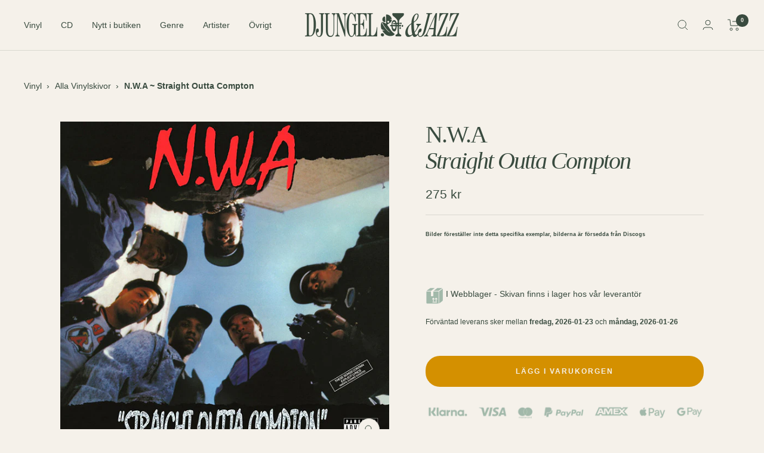

--- FILE ---
content_type: text/html; charset=utf-8
request_url: https://djungelochjazz.se/products/n-w-a-straight-outta-compton
body_size: 91082
content:
<!doctype html><html class="no-js" lang="sv" dir="ltr">
  <head>



    
	<script id="pandectes-rules">   /* PANDECTES-GDPR: DO NOT MODIFY AUTO GENERATED CODE OF THIS SCRIPT */      window.PandectesSettings = {"store":{"id":56043110423,"plan":"plus","theme":"Uppdaterad Focal","primaryLocale":"sv","adminMode":false,"headless":false,"storefrontRootDomain":"","checkoutRootDomain":"","storefrontAccessToken":""},"tsPublished":1723568144,"declaration":{"showPurpose":false,"showProvider":false,"declIntroText":"Vi använder cookies för att optimera webbplatsens funktionalitet, analysera prestandan och ge dig en personlig upplevelse. Vissa cookies är nödvändiga för att webbplatsen ska fungera och fungera korrekt. Dessa cookies kan inte inaktiveras. I det här fönstret kan du hantera dina preferenser för cookies.","showDateGenerated":true},"language":{"languageMode":"Multilingual","fallbackLanguage":"sv","languageDetection":"browser","languagesSupported":["en"]},"texts":{"managed":{"headerText":{"en":"We respect your privacy","sv":"KAKOR OCH COOKIES"},"consentText":{"en":"This website uses cookies to ensure you get the best experience.","sv":"Kakor eller Cookies, kan liknas med små smulor information du lämnar när du surfar på det så kallade World wide web. Djungel & Jazz använder dessa smulor för att anpassa innehållet och ge dig en kurerad upplevelse."},"dismissButtonText":{"en":"Ok","sv":"Ok"},"linkText":{"en":"Learn more","sv":"Läs mer"},"imprintText":{"en":"Imprint","sv":"Avtryck"},"preferencesButtonText":{"en":"Preferences","sv":"Preferenser"},"allowButtonText":{"en":"Accept","sv":"Acceptera"},"denyButtonText":{"en":"Decline","sv":"Neka"},"leaveSiteButtonText":{"en":"Leave this site","sv":"Lämna denna webbplats"},"cookiePolicyText":{"en":"Cookie policy","sv":"Cookiepolicy"},"preferencesPopupTitleText":{"en":"Manage consent preferences","sv":"Hantera samtyckeinställningar"},"preferencesPopupIntroText":{"en":"We use cookies to optimize website functionality, analyze the performance, and provide personalized experience to you. Some cookies are essential to make the website operate and function correctly. Those cookies cannot be disabled. In this window you can manage your preference of cookies.","sv":"Vi använder kakor & cookies för att optimera webbplatsens vibe, funktionalitet, analysera prestanda och ge dig personlig upplevelse. Vissa kakor är viktiga för att webbplatsen ska fungera och fungera korrekt. Dessa cookies kan inte inaktiveras. I det här fönstret kan du hantera dina preferenser för cookies."},"preferencesPopupCloseButtonText":{"en":"Close","sv":"Stäng"},"preferencesPopupAcceptAllButtonText":{"en":"Accept all","sv":"Acceptera alla"},"preferencesPopupRejectAllButtonText":{"en":"Reject all","sv":"Avvisa alla"},"preferencesPopupSaveButtonText":{"en":"Save preferences","sv":"Spara inställningar"},"accessSectionTitleText":{"en":"Data portability","sv":"Dataportabilitet"},"accessSectionParagraphText":{"en":"You have the right to request access to your data at any time.","sv":"Du har rätt att när som helst få tillgång till dina uppgifter."},"rectificationSectionTitleText":{"en":"Data Rectification","sv":"Rättelse av data"},"rectificationSectionParagraphText":{"en":"You have the right to request your data to be updated whenever you think it is appropriate.","sv":"Du har rätt att begära att dina uppgifter uppdateras när du tycker att det är lämpligt."},"erasureSectionTitleText":{"en":"Right to be forgotten","sv":"Rätt att bli bortglömd"},"erasureSectionParagraphText":{"en":"You have the right to ask all your data to be erased. After that, you will no longer be able to access your account.","sv":"Du har rätt att be alla dina data raderas. Efter det kommer du inte längre att kunna komma åt ditt konto."},"declIntroText":{"en":"We use cookies to optimize website functionality, analyze the performance, and provide personalized experience to you. Some cookies are essential to make the website operate and function correctly. Those cookies cannot be disabled. In this window you can manage your preference of cookies.","sv":"Vi använder cookies för att optimera webbplatsens funktionalitet, analysera prestandan och ge dig en personlig upplevelse. Vissa cookies är nödvändiga för att webbplatsen ska fungera och fungera korrekt. Dessa cookies kan inte inaktiveras. I det här fönstret kan du hantera dina preferenser för cookies."}},"categories":{"strictlyNecessaryCookiesTitleText":{"en":"Strictly necessary cookies","sv":"Strikt nödvändiga kakor"},"functionalityCookiesTitleText":{"en":"Functional cookies","sv":"Funktionella kakor"},"performanceCookiesTitleText":{"en":"Performance cookies","sv":"Prestandakakor"},"targetingCookiesTitleText":{"en":"Targeting cookies","sv":"Inriktningskakor"},"unclassifiedCookiesTitleText":{"en":"Unclassified cookies","sv":"Oklassificerade cookies"},"strictlyNecessaryCookiesDescriptionText":{"en":"These cookies are essential in order to enable you to move around the website and use its features, such as accessing secure areas of the website. The website cannot function properly without these cookies.","sv":"Dessa cookies är viktiga för att du ska kunna flytta runt på webbplatsen och använda dess funktioner, till exempel att komma åt säkra områden på webbplatsen. Webbplatsen kan inte fungera korrekt utan dessa cookies."},"functionalityCookiesDescriptionText":{"en":"These cookies enable the site to provide enhanced functionality and personalisation. They may be set by us or by third party providers whose services we have added to our pages. If you do not allow these cookies then some or all of these services may not function properly.","sv":"Dessa cookies gör det möjligt för webbplatsen att tillhandahålla förbättrad funktionalitet och anpassning. De kan ställas in av oss eller av tredjepartsleverantörer vars tjänster vi har lagt till på våra sidor. Om du inte tillåter dessa kakor kanske vissa eller alla av dessa tjänster inte fungerar korrekt."},"performanceCookiesDescriptionText":{"en":"These cookies enable us to monitor and improve the performance of our website. For example, they allow us to count visits, identify traffic sources and see which parts of the site are most popular.","sv":"Dessa cookies gör att vi kan övervaka och förbättra prestandan på vår webbplats. Till exempel tillåter de oss att räkna besök, identifiera trafikkällor och se vilka delar av webbplatsen som är mest populära."},"targetingCookiesDescriptionText":{"en":"These cookies may be set through our site by our advertising partners. They may be used by those companies to build a profile of your interests and show you relevant adverts on other sites.    They do not store directly personal information, but are based on uniquely identifying your browser and internet device. If you do not allow these cookies, you will experience less targeted advertising.","sv":"Dessa cookies kan sättas via vår webbplats av våra reklampartners. De kan användas av dessa företag för att skapa en profil av dina intressen och visa relevanta annonser på andra webbplatser. De lagrar inte direkt personlig information, men är baserade på att identifiera din webbläsare och internetenhet på ett unikt sätt. Om du inte tillåter dessa cookies kommer du att uppleva mindre riktad reklam."},"unclassifiedCookiesDescriptionText":{"en":"Unclassified cookies are cookies that we are in the process of classifying, together with the providers of individual cookies.","sv":"Oklassificerade cookies är cookies som vi håller på att klassificera tillsammans med leverantörerna av enskilda cookies."}},"auto":{"declName":{"en":"Name","sv":"Namn"},"declPath":{"en":"Path","sv":"Väg"},"declType":{"en":"Type","sv":"Typ"},"declDomain":{"en":"Domain","sv":"Domän"},"declPurpose":{"en":"Purpose","sv":"Syfte"},"declProvider":{"en":"Provider","sv":"Leverantör"},"declRetention":{"en":"Retention","sv":"Varaktighet"},"declFirstParty":{"en":"First-party","sv":"Förstapartskakor"},"declThirdParty":{"en":"Third-party","sv":"Tredje part"},"declSeconds":{"en":"seconds","sv":"sekunder"},"declMinutes":{"en":"minutes","sv":"minuter"},"declHours":{"en":"hours","sv":"timmar"},"declDays":{"en":"days","sv":"dagar"},"declMonths":{"en":"months","sv":"månader"},"declYears":{"en":"years","sv":"år"},"declSession":{"en":"Session","sv":"Session"},"cookiesDetailsText":{"en":"Cookies details","sv":"Information om cookies"},"preferencesPopupAlwaysAllowedText":{"en":"Always allowed","sv":"Alltid tillåtna"},"submitButton":{"en":"Submit","sv":"Skicka in"},"submittingButton":{"en":"Submitting...","sv":"Skickar ..."},"cancelButton":{"en":"Cancel","sv":"Avbryt"},"guestsSupportInfoText":{"en":"Please login with your customer account to further proceed.","sv":"Logga in med ditt kundkonto för att fortsätta."},"guestsSupportEmailPlaceholder":{"en":"E-mail address","sv":"E-postadress"},"guestsSupportEmailValidationError":{"en":"Email is not valid","sv":"E-post är inte giltig"},"guestsSupportEmailSuccessTitle":{"en":"Thank you for your request","sv":"Tack för din förfrågan"},"guestsSupportEmailFailureTitle":{"en":"A problem occurred","sv":"Ett problem uppstod"},"guestsSupportEmailSuccessMessage":{"en":"If you are registered as a customer of this store, you will soon receive an email with instructions on how to proceed.","sv":"Om du är registrerad som kund i den här butiken får du snart ett mejl med instruktioner om hur du går tillväga."},"guestsSupportEmailFailureMessage":{"en":"Your request was not submitted. Please try again and if problem persists, contact store owner for assistance.","sv":"Din begäran skickades inte. Försök igen och om problemet kvarstår, kontakta butiksägaren för hjälp."},"confirmationSuccessTitle":{"en":"Your request is verified","sv":"Din begäran har verifierats"},"confirmationFailureTitle":{"en":"A problem occurred","sv":"Ett problem uppstod"},"confirmationSuccessMessage":{"en":"We will soon get back to you as to your request.","sv":"Vi återkommer snart till dig angående din begäran."},"confirmationFailureMessage":{"en":"Your request was not verified. Please try again and if problem persists, contact store owner for assistance","sv":"Din begäran verifierades inte. Försök igen och kontakta butiksägaren för att få hjälp om problemet kvarstår"},"consentSectionTitleText":{"en":"Your cookie consent","sv":"Ditt samtycke till cookies"},"consentSectionNoConsentText":{"en":"You have not consented to the cookies policy of this website.","sv":"Du har inte godkänt cookiepolicyn för denna webbplats."},"consentSectionConsentedText":{"en":"You consented to the cookies policy of this website on","sv":"Du har samtyckt till cookiespolicyn för denna webbplats den"},"consentStatus":{"en":"Consent preference","sv":"samtycke"},"consentDate":{"en":"Consent date","sv":"Samtyckesdatum"},"consentId":{"en":"Consent ID","sv":"Samtyckes-ID"},"consentSectionChangeConsentActionText":{"en":"Change consent preference","sv":"Ändra samtyckesinställning"},"accessSectionGDPRRequestsActionText":{"en":"Data subject requests","sv":"Begäran av registrerade"},"accessSectionAccountInfoActionText":{"en":"Personal data","sv":"Personlig information"},"accessSectionOrdersRecordsActionText":{"en":"Orders","sv":"Order"},"accessSectionDownloadReportActionText":{"en":"Request export","sv":"Ladda ner allt"},"rectificationCommentPlaceholder":{"en":"Describe what you want to be updated","sv":"Beskriv vad du vill uppdatera"},"rectificationCommentValidationError":{"en":"Comment is required","sv":"Kommentar krävs"},"rectificationSectionEditAccountActionText":{"en":"Request an update","sv":"Begär en uppdatering"},"erasureSectionRequestDeletionActionText":{"en":"Request personal data deletion","sv":"Begär radering av personuppgifter"}}},"library":{"previewMode":false,"fadeInTimeout":0,"defaultBlocked":7,"showLink":true,"showImprintLink":false,"showGoogleLink":false,"enabled":true,"cookie":{"name":"_pandectes_gdpr","expiryDays":365,"secure":true,"domain":""},"dismissOnScroll":false,"dismissOnWindowClick":false,"dismissOnTimeout":false,"palette":{"popup":{"background":"#F5F1EA","backgroundForCalculations":{"a":1,"b":234,"g":241,"r":245},"text":"#394B3F"},"button":{"background":"#D49000","backgroundForCalculations":{"a":1,"b":0,"g":144,"r":212},"text":"#FFFFFF","textForCalculation":{"a":1,"b":255,"g":255,"r":255},"border":"transparent"}},"content":{"href":"/policies/privacy-policy","imprintHref":"/","close":"&#10005;","target":"","logo":"<img class=\"cc-banner-logo\" height=\"30\" width=\"30\" src=\"https://cdn.shopify.com/s/files/1/0560/4311/0423/t/20/assets/pandectes-logo.png?v=1712325684\" alt=\"Djungel & Jazz\" />"},"window":"<div role=\"dialog\" aria-live=\"polite\" aria-label=\"cookieconsent\" aria-describedby=\"cookieconsent:desc\" id=\"pandectes-banner\" class=\"cc-window-wrapper cc-bottom-left-wrapper\"><div class=\"pd-cookie-banner-window cc-window {{classes}}\"><!--googleoff: all-->{{children}}<!--googleon: all--></div></div>","compliance":{"custom":"<div class=\"cc-compliance cc-highlight\">{{preferences}}{{allow}}</div>"},"type":"custom","layouts":{"basic":"{{logo}}{{messagelink}}{{compliance}}"},"position":"bottom-left","theme":"block","revokable":false,"animateRevokable":false,"revokableReset":false,"revokableLogoUrl":"https://cdn.shopify.com/s/files/1/0560/4311/0423/t/20/assets/pandectes-reopen-logo.png?v=1712325685","revokablePlacement":"bottom-left","revokableMarginHorizontal":15,"revokableMarginVertical":15,"static":false,"autoAttach":true,"hasTransition":true,"blacklistPage":[""]},"geolocation":{"brOnly":false,"caOnly":false,"chOnly":false,"euOnly":false,"jpOnly":false,"thOnly":false,"zaOnly":false,"canadaOnly":false,"globalVisibility":true},"dsr":{"guestsSupport":false,"accessSectionDownloadReportAuto":false},"banner":{"resetTs":1712325682,"extraCss":"        .cc-banner-logo {max-width: 24em!important;}    @media(min-width: 768px) {.cc-window.cc-floating{max-width: 24em!important;width: 24em!important;}}    .cc-message, .pd-cookie-banner-window .cc-header, .cc-logo {text-align: left}    .cc-window-wrapper{z-index: 2147483647;}    .cc-window{z-index: 2147483647;font-family: inherit;}    .pd-cookie-banner-window .cc-header{font-family: inherit;}    .pd-cp-ui{font-family: inherit; background-color: #F5F1EA;color:#394B3F;}    button.pd-cp-btn, a.pd-cp-btn{background-color:#D49000;color:#FFFFFF!important;}    input + .pd-cp-preferences-slider{background-color: rgba(57, 75, 63, 0.3)}    .pd-cp-scrolling-section::-webkit-scrollbar{background-color: rgba(57, 75, 63, 0.3)}    input:checked + .pd-cp-preferences-slider{background-color: rgba(57, 75, 63, 1)}    .pd-cp-scrolling-section::-webkit-scrollbar-thumb {background-color: rgba(57, 75, 63, 1)}    .pd-cp-ui-close{color:#394B3F;}    .pd-cp-preferences-slider:before{background-color: #F5F1EA}    .pd-cp-title:before {border-color: #394B3F!important}    .pd-cp-preferences-slider{background-color:#394B3F}    .pd-cp-toggle{color:#394B3F!important}    @media(max-width:699px) {.pd-cp-ui-close-top svg {fill: #394B3F}}    .pd-cp-toggle:hover,.pd-cp-toggle:visited,.pd-cp-toggle:active{color:#394B3F!important}    .pd-cookie-banner-window {}  ","customJavascript":null,"showPoweredBy":false,"revokableTrigger":false,"hybridStrict":false,"cookiesBlockedByDefault":"7","isActive":true,"implicitSavePreferences":false,"cookieIcon":false,"blockBots":false,"showCookiesDetails":true,"hasTransition":true,"blockingPage":false,"showOnlyLandingPage":false,"leaveSiteUrl":"https://www.google.com","linkRespectStoreLang":true},"cookies":{"0":[{"name":"localization","type":"http","domain":"djungelochjazz.se","path":"/sv-eu","provider":"Shopify","firstParty":true,"retention":"1 year(s)","expires":1,"unit":"declYears","purpose":{"en":"Shopify store localization","sv":"Shopify butikslokalisering"}},{"name":"secure_customer_sig","type":"http","domain":"djungelochjazz.se","path":"/","provider":"Shopify","firstParty":true,"retention":"1 year(s)","expires":1,"unit":"declYears","purpose":{"en":"Used in connection with customer login.","sv":"Används i samband med kundinloggning."}},{"name":"_tracking_consent","type":"http","domain":".djungelochjazz.se","path":"/","provider":"Shopify","firstParty":true,"retention":"1 year(s)","expires":1,"unit":"declYears","purpose":{"en":"Tracking preferences.","sv":"Spårningspreferenser."}},{"name":"_cmp_a","type":"http","domain":".djungelochjazz.se","path":"/","provider":"Shopify","firstParty":true,"retention":"1 day(s)","expires":1,"unit":"declDays","purpose":{"en":"Used for managing customer privacy settings.","sv":"Används för att hantera kunders integritetsinställningar."}},{"name":"cart_currency","type":"http","domain":"djungelochjazz.se","path":"/","provider":"Shopify","firstParty":true,"retention":"2 ","expires":2,"unit":"declSession","purpose":{"en":"The cookie is necessary for the secure checkout and payment function on the website. This function is provided by shopify.com.","sv":"Cookien är nödvändig för den säkra utchecknings- och betalningsfunktionen på webbplatsen. Denna funktion tillhandahålls av shopify.com."}},{"name":"keep_alive","type":"http","domain":"djungelochjazz.se","path":"/","provider":"Shopify","firstParty":true,"retention":"30 minute(s)","expires":30,"unit":"declMinutes","purpose":{"en":"Used in connection with buyer localization.","sv":"Används i samband med köparlokalisering."}},{"name":"_secure_session_id","type":"http","domain":"djungelochjazz.se","path":"/","provider":"Shopify","firstParty":true,"retention":"1 month(s)","expires":1,"unit":"declMonths","purpose":{"en":"Used in connection with navigation through a storefront.","sv":"Används i samband med navigering genom ett skyltfönster."}}],"1":[{"name":"wpm-domain-test","type":"http","domain":"se","path":"/","provider":"Shopify","firstParty":false,"retention":"Session","expires":1,"unit":"declSeconds","purpose":{"en":"Used to test Shopify's Web Pixel Manager with the domain to make sure everything is working correctly.\t","sv":"Används för att testa lagringen av parametrar om produkter som lagts till i kundvagnen eller betalningsvalutan"}},{"name":"wpm-domain-test","type":"http","domain":"djungelochjazz.se","path":"/","provider":"Shopify","firstParty":true,"retention":"Session","expires":1,"unit":"declSeconds","purpose":{"en":"Used to test Shopify's Web Pixel Manager with the domain to make sure everything is working correctly.\t","sv":"Används för att testa lagringen av parametrar om produkter som lagts till i kundvagnen eller betalningsvalutan"}}],"2":[{"name":"_orig_referrer","type":"http","domain":".djungelochjazz.se","path":"/","provider":"Shopify","firstParty":true,"retention":"2 ","expires":2,"unit":"declSession","purpose":{"en":"Tracks landing pages.","sv":"Spårar målsidor."}},{"name":"_landing_page","type":"http","domain":".djungelochjazz.se","path":"/","provider":"Shopify","firstParty":true,"retention":"2 ","expires":2,"unit":"declSession","purpose":{"en":"Tracks landing pages.","sv":"Spårar målsidor."}},{"name":"_shopify_s","type":"http","domain":"djungelochjazz.se","path":"/","provider":"Shopify","firstParty":true,"retention":"30 minute(s)","expires":30,"unit":"declMinutes","purpose":{"en":"Shopify analytics.","sv":"Shopify-analys."}},{"name":"_shopify_y","type":"http","domain":".djungelochjazz.se","path":"/","provider":"Shopify","firstParty":true,"retention":"1 year(s)","expires":1,"unit":"declYears","purpose":{"en":"Shopify analytics.","sv":"Shopify-analys."}},{"name":"_gat","type":"http","domain":".djungelochjazz.se","path":"/","provider":"Google","firstParty":true,"retention":"1 minute(s)","expires":1,"unit":"declMinutes","purpose":{"en":"Cookie is placed by Google Analytics to filter requests from bots.","sv":"Cookie placeras av Google Analytics för att filtrera förfrågningar från bots."}},{"name":"_shopify_sa_t","type":"http","domain":".djungelochjazz.se","path":"/","provider":"Shopify","firstParty":true,"retention":"30 minute(s)","expires":30,"unit":"declMinutes","purpose":{"en":"Shopify analytics relating to marketing & referrals.","sv":"Shopify-analyser relaterade till marknadsföring och hänvisningar."}},{"name":"_gid","type":"http","domain":".djungelochjazz.se","path":"/","provider":"Google","firstParty":true,"retention":"1 day(s)","expires":1,"unit":"declDays","purpose":{"en":"Cookie is placed by Google Analytics to count and track pageviews.","sv":"Cookie placeras av Google Analytics för att räkna och spåra sidvisningar."}},{"name":"_ga","type":"http","domain":".djungelochjazz.se","path":"/","provider":"Google","firstParty":true,"retention":"1 year(s)","expires":1,"unit":"declYears","purpose":{"en":"Cookie is set by Google Analytics with unknown functionality","sv":"Cookie ställs in av Google Analytics med okänd funktionalitet"}},{"name":"_shopify_sa_p","type":"http","domain":".djungelochjazz.se","path":"/","provider":"Shopify","firstParty":true,"retention":"30 minute(s)","expires":30,"unit":"declMinutes","purpose":{"en":"Shopify analytics relating to marketing & referrals.","sv":"Shopify-analyser relaterade till marknadsföring och hänvisningar."}},{"name":"_shopify_s","type":"http","domain":"se","path":"/","provider":"Shopify","firstParty":false,"retention":"Session","expires":1,"unit":"declSeconds","purpose":{"en":"Shopify analytics.","sv":"Shopify-analys."}},{"name":"_boomr_clss","type":"html_local","domain":"https://djungelochjazz.se","path":"/","provider":"Shopify","firstParty":true,"retention":"Persistent","expires":1,"unit":"declYears","purpose":{"en":"Used to monitor and optimize the performance of Shopify stores.","sv":"Används för att övervaka och optimera prestandan för Shopify-butiker."}},{"name":"_ga_44THQSF866","type":"http","domain":".djungelochjazz.se","path":"/","provider":"Google","firstParty":true,"retention":"1 year(s)","expires":1,"unit":"declYears","purpose":{"sv":""}},{"name":"_ga_TXVTVEPTF6","type":"http","domain":".djungelochjazz.se","path":"/","provider":"Google","firstParty":true,"retention":"1 year(s)","expires":1,"unit":"declYears","purpose":{"sv":""}}],"4":[{"name":"_fbp","type":"http","domain":".djungelochjazz.se","path":"/","provider":"Facebook","firstParty":true,"retention":"3 month(s)","expires":3,"unit":"declMonths","purpose":{"en":"Cookie is placed by Facebook to track visits across websites.","sv":"Cookie placeras av Facebook för att spåra besök på webbplatser."}},{"name":"test_cookie","type":"http","domain":".doubleclick.net","path":"/","provider":"Google","firstParty":false,"retention":"15 minute(s)","expires":15,"unit":"declMinutes","purpose":{"en":"To measure the visitors’ actions after they click through from an advert. Expires after each visit.","sv":"För att mäta besökarnas handlingar efter att de klickat sig vidare från en annons. Upphör efter varje besök."}},{"name":"_gcl_au","type":"http","domain":".djungelochjazz.se","path":"/","provider":"Google","firstParty":true,"retention":"3 month(s)","expires":3,"unit":"declMonths","purpose":{"en":"Cookie is placed by Google Tag Manager to track conversions.","sv":"Cookie placeras av Google Tag Manager för att spåra konverteringar."}},{"name":"__kla_id","type":"http","domain":"djungelochjazz.se","path":"/","provider":"Klaviyo","firstParty":true,"retention":"1 year(s)","expires":1,"unit":"declYears","purpose":{"en":"Tracks when someone clicks through a Klaviyo email to your website.","sv":"Spårar när någon klickar sig igenom ett Klaviyo-e-postmeddelande till din webbplats"}},{"name":"lastExternalReferrer","type":"html_local","domain":"https://djungelochjazz.se","path":"/","provider":"Facebook","firstParty":true,"retention":"Persistent","expires":1,"unit":"declYears","purpose":{"en":"Detects how the user reached the website by registering their last URL-address.","sv":"Upptäcker hur användaren nådde webbplatsen genom att registrera sin senaste URL-adress."}},{"name":"IDE","type":"http","domain":".doubleclick.net","path":"/","provider":"Google","firstParty":false,"retention":"1 year(s)","expires":1,"unit":"declYears","purpose":{"en":"To measure the visitors’ actions after they click through from an advert. Expires after 1 year.","sv":"För att mäta besökarnas handlingar efter att de klickat sig vidare från en annons. Går ut efter 1 år."}},{"name":"lastExternalReferrerTime","type":"html_local","domain":"https://djungelochjazz.se","path":"/","provider":"Facebook","firstParty":true,"retention":"Persistent","expires":1,"unit":"declYears","purpose":{"en":"Contains the timestamp of the last update of the lastExternalReferrer cookie.","sv":"Innehåller tidsstämpeln för den senaste uppdateringen av lastExternalReferrer-cookien."}}],"8":[{"name":"_shopify_essential","type":"http","domain":"djungelochjazz.se","path":"/","provider":"Unknown","firstParty":true,"retention":"1 year(s)","expires":1,"unit":"declYears","purpose":{"en":"Used on the accounts page.","sv":""}},{"name":"sel-autodetect-curr","type":"html_local","domain":"https://djungelochjazz.se","path":"/","provider":"Unknown","firstParty":true,"retention":"Persistent","expires":1,"unit":"declYears","purpose":{"sv":""}},{"name":"lb-upsell-userType","type":"html_local","domain":"https://djungelochjazz.se","path":"/","provider":"Unknown","firstParty":true,"retention":"Persistent","expires":1,"unit":"declYears","purpose":{"sv":""}},{"name":"check-404-local-place-2","type":"html_local","domain":"https://djungelochjazz.se","path":"/","provider":"Unknown","firstParty":true,"retention":"Persistent","expires":1,"unit":"declYears","purpose":{"sv":""}},{"name":"sel-autodetect-country","type":"html_local","domain":"https://djungelochjazz.se","path":"/","provider":"Unknown","firstParty":true,"retention":"Persistent","expires":1,"unit":"declYears","purpose":{"sv":""}},{"name":"klaviyoOnsite","type":"html_local","domain":"https://djungelochjazz.se","path":"/","provider":"Unknown","firstParty":true,"retention":"Persistent","expires":1,"unit":"declYears","purpose":{"sv":""}},{"name":"sel-autodetect-lang","type":"html_local","domain":"https://djungelochjazz.se","path":"/","provider":"Unknown","firstParty":true,"retention":"Persistent","expires":1,"unit":"declYears","purpose":{"sv":""}},{"name":"sel-autodetect","type":"html_local","domain":"https://djungelochjazz.se","path":"/","provider":"Unknown","firstParty":true,"retention":"Persistent","expires":1,"unit":"declYears","purpose":{"sv":""}},{"name":"klaviyoPagesVisitCount","type":"html_session","domain":"https://djungelochjazz.se","path":"/","provider":"Unknown","firstParty":true,"retention":"Session","expires":1,"unit":"declYears","purpose":{"sv":""}},{"name":"__storage_test__","type":"html_local","domain":"https://djungelochjazz.se","path":"/","provider":"Unknown","firstParty":true,"retention":"Persistent","expires":1,"unit":"declYears","purpose":{"sv":""}},{"name":"_kla_test","type":"html_local","domain":"https://djungelochjazz.se","path":"/","provider":"Unknown","firstParty":true,"retention":"Persistent","expires":1,"unit":"declYears","purpose":{"sv":""}},{"name":"test","type":"html_local","domain":"https://djungelochjazz.se","path":"/","provider":"Unknown","firstParty":true,"retention":"Persistent","expires":1,"unit":"declYears","purpose":{"sv":""}},{"name":"local-storage-test","type":"html_local","domain":"https://djungelochjazz.se","path":"/","provider":"Unknown","firstParty":true,"retention":"Persistent","expires":1,"unit":"declYears","purpose":{"sv":""}}]},"blocker":{"isActive":false,"googleConsentMode":{"id":"GTM-P3DFV6T","analyticsId":"G-409172888","adwordsId":"AW-1027608935","isActive":true,"adStorageCategory":4,"analyticsStorageCategory":2,"personalizationStorageCategory":1,"functionalityStorageCategory":1,"customEvent":true,"securityStorageCategory":0,"redactData":false,"urlPassthrough":false,"dataLayerProperty":"dataLayer","waitForUpdate":0,"useNativeChannel":true},"facebookPixel":{"id":"","isActive":false,"ldu":false},"microsoft":{"isActive":false,"uetTags":""},"rakuten":{"isActive":false,"cmp":false,"ccpa":false},"klaviyoIsActive":true,"gpcIsActive":true,"defaultBlocked":7,"patterns":{"whiteList":[],"blackList":{"1":[],"2":[],"4":[],"8":[]},"iframesWhiteList":[],"iframesBlackList":{"1":[],"2":[],"4":[],"8":[]},"beaconsWhiteList":[],"beaconsBlackList":{"1":[],"2":[],"4":[],"8":[]}}}}      !function(){"use strict";window.PandectesRules=window.PandectesRules||{},window.PandectesRules.manualBlacklist={1:[],2:[],4:[]},window.PandectesRules.blacklistedIFrames={1:[],2:[],4:[]},window.PandectesRules.blacklistedCss={1:[],2:[],4:[]},window.PandectesRules.blacklistedBeacons={1:[],2:[],4:[]};var e="javascript/blocked";function t(e){return new RegExp(e.replace(/[/\\.+?$()]/g,"\\$&").replace("*","(.*)"))}var n=function(e){var t=arguments.length>1&&void 0!==arguments[1]?arguments[1]:"log";new URLSearchParams(window.location.search).get("log")&&console[t]("PandectesRules: ".concat(e))};function a(e){var t=document.createElement("script");t.async=!0,t.src=e,document.head.appendChild(t)}function r(e,t){var n=Object.keys(e);if(Object.getOwnPropertySymbols){var a=Object.getOwnPropertySymbols(e);t&&(a=a.filter((function(t){return Object.getOwnPropertyDescriptor(e,t).enumerable}))),n.push.apply(n,a)}return n}function o(e){for(var t=1;t<arguments.length;t++){var n=null!=arguments[t]?arguments[t]:{};t%2?r(Object(n),!0).forEach((function(t){s(e,t,n[t])})):Object.getOwnPropertyDescriptors?Object.defineProperties(e,Object.getOwnPropertyDescriptors(n)):r(Object(n)).forEach((function(t){Object.defineProperty(e,t,Object.getOwnPropertyDescriptor(n,t))}))}return e}function i(e){var t=function(e,t){if("object"!=typeof e||!e)return e;var n=e[Symbol.toPrimitive];if(void 0!==n){var a=n.call(e,t||"default");if("object"!=typeof a)return a;throw new TypeError("@@toPrimitive must return a primitive value.")}return("string"===t?String:Number)(e)}(e,"string");return"symbol"==typeof t?t:t+""}function s(e,t,n){return(t=i(t))in e?Object.defineProperty(e,t,{value:n,enumerable:!0,configurable:!0,writable:!0}):e[t]=n,e}function c(e,t){return function(e){if(Array.isArray(e))return e}(e)||function(e,t){var n=null==e?null:"undefined"!=typeof Symbol&&e[Symbol.iterator]||e["@@iterator"];if(null!=n){var a,r,o,i,s=[],c=!0,l=!1;try{if(o=(n=n.call(e)).next,0===t){if(Object(n)!==n)return;c=!1}else for(;!(c=(a=o.call(n)).done)&&(s.push(a.value),s.length!==t);c=!0);}catch(e){l=!0,r=e}finally{try{if(!c&&null!=n.return&&(i=n.return(),Object(i)!==i))return}finally{if(l)throw r}}return s}}(e,t)||d(e,t)||function(){throw new TypeError("Invalid attempt to destructure non-iterable instance.\nIn order to be iterable, non-array objects must have a [Symbol.iterator]() method.")}()}function l(e){return function(e){if(Array.isArray(e))return u(e)}(e)||function(e){if("undefined"!=typeof Symbol&&null!=e[Symbol.iterator]||null!=e["@@iterator"])return Array.from(e)}(e)||d(e)||function(){throw new TypeError("Invalid attempt to spread non-iterable instance.\nIn order to be iterable, non-array objects must have a [Symbol.iterator]() method.")}()}function d(e,t){if(e){if("string"==typeof e)return u(e,t);var n=Object.prototype.toString.call(e).slice(8,-1);return"Object"===n&&e.constructor&&(n=e.constructor.name),"Map"===n||"Set"===n?Array.from(e):"Arguments"===n||/^(?:Ui|I)nt(?:8|16|32)(?:Clamped)?Array$/.test(n)?u(e,t):void 0}}function u(e,t){(null==t||t>e.length)&&(t=e.length);for(var n=0,a=new Array(t);n<t;n++)a[n]=e[n];return a}var f=window.PandectesRulesSettings||window.PandectesSettings,g=!(void 0===window.dataLayer||!Array.isArray(window.dataLayer)||!window.dataLayer.some((function(e){return"pandectes_full_scan"===e.event}))),p=function(){var e,t=arguments.length>0&&void 0!==arguments[0]?arguments[0]:"_pandectes_gdpr",n=("; "+document.cookie).split("; "+t+"=");if(n.length<2)e={};else{var a=n.pop().split(";");e=window.atob(a.shift())}var r=function(e){try{return JSON.parse(e)}catch(e){return!1}}(e);return!1!==r?r:e}(),h=f.banner.isActive,y=f.blocker,v=y.defaultBlocked,w=y.patterns,m=p&&null!==p.preferences&&void 0!==p.preferences?p.preferences:null,b=g?0:h?null===m?v:m:0,k={1:!(1&b),2:!(2&b),4:!(4&b)},_=w.blackList,S=w.whiteList,L=w.iframesBlackList,C=w.iframesWhiteList,A=w.beaconsBlackList,P=w.beaconsWhiteList,O={blackList:[],whiteList:[],iframesBlackList:{1:[],2:[],4:[],8:[]},iframesWhiteList:[],beaconsBlackList:{1:[],2:[],4:[],8:[]},beaconsWhiteList:[]};[1,2,4].map((function(e){var n;k[e]||((n=O.blackList).push.apply(n,l(_[e].length?_[e].map(t):[])),O.iframesBlackList[e]=L[e].length?L[e].map(t):[],O.beaconsBlackList[e]=A[e].length?A[e].map(t):[])})),O.whiteList=S.length?S.map(t):[],O.iframesWhiteList=C.length?C.map(t):[],O.beaconsWhiteList=P.length?P.map(t):[];var E={scripts:[],iframes:{1:[],2:[],4:[]},beacons:{1:[],2:[],4:[]},css:{1:[],2:[],4:[]}},B=function(t,n){return t&&(!n||n!==e)&&(!O.blackList||O.blackList.some((function(e){return e.test(t)})))&&(!O.whiteList||O.whiteList.every((function(e){return!e.test(t)})))},I=function(e,t){var n=O.iframesBlackList[t],a=O.iframesWhiteList;return e&&(!n||n.some((function(t){return t.test(e)})))&&(!a||a.every((function(t){return!t.test(e)})))},j=function(e,t){var n=O.beaconsBlackList[t],a=O.beaconsWhiteList;return e&&(!n||n.some((function(t){return t.test(e)})))&&(!a||a.every((function(t){return!t.test(e)})))},T=new MutationObserver((function(e){for(var t=0;t<e.length;t++)for(var n=e[t].addedNodes,a=0;a<n.length;a++){var r=n[a],o=r.dataset&&r.dataset.cookiecategory;if(1===r.nodeType&&"LINK"===r.tagName){var i=r.dataset&&r.dataset.href;if(i&&o)switch(o){case"functionality":case"C0001":E.css[1].push(i);break;case"performance":case"C0002":E.css[2].push(i);break;case"targeting":case"C0003":E.css[4].push(i)}}}})),R=new MutationObserver((function(t){for(var a=0;a<t.length;a++)for(var r=t[a].addedNodes,o=function(){var t=r[i],a=t.src||t.dataset&&t.dataset.src,o=t.dataset&&t.dataset.cookiecategory;if(1===t.nodeType&&"IFRAME"===t.tagName){if(a){var s=!1;I(a,1)||"functionality"===o||"C0001"===o?(s=!0,E.iframes[1].push(a)):I(a,2)||"performance"===o||"C0002"===o?(s=!0,E.iframes[2].push(a)):(I(a,4)||"targeting"===o||"C0003"===o)&&(s=!0,E.iframes[4].push(a)),s&&(t.removeAttribute("src"),t.setAttribute("data-src",a))}}else if(1===t.nodeType&&"IMG"===t.tagName){if(a){var c=!1;j(a,1)?(c=!0,E.beacons[1].push(a)):j(a,2)?(c=!0,E.beacons[2].push(a)):j(a,4)&&(c=!0,E.beacons[4].push(a)),c&&(t.removeAttribute("src"),t.setAttribute("data-src",a))}}else if(1===t.nodeType&&"SCRIPT"===t.tagName){var l=t.type,d=!1;if(B(a,l)?(n("rule blocked: ".concat(a)),d=!0):a&&o?n("manually blocked @ ".concat(o,": ").concat(a)):o&&n("manually blocked @ ".concat(o,": inline code")),d){E.scripts.push([t,l]),t.type=e;t.addEventListener("beforescriptexecute",(function n(a){t.getAttribute("type")===e&&a.preventDefault(),t.removeEventListener("beforescriptexecute",n)})),t.parentElement&&t.parentElement.removeChild(t)}}},i=0;i<r.length;i++)o()})),D=document.createElement,N={src:Object.getOwnPropertyDescriptor(HTMLScriptElement.prototype,"src"),type:Object.getOwnPropertyDescriptor(HTMLScriptElement.prototype,"type")};window.PandectesRules.unblockCss=function(e){var t=E.css[e]||[];t.length&&n("Unblocking CSS for ".concat(e)),t.forEach((function(e){var t=document.querySelector('link[data-href^="'.concat(e,'"]'));t.removeAttribute("data-href"),t.href=e})),E.css[e]=[]},window.PandectesRules.unblockIFrames=function(e){var t=E.iframes[e]||[];t.length&&n("Unblocking IFrames for ".concat(e)),O.iframesBlackList[e]=[],t.forEach((function(e){var t=document.querySelector('iframe[data-src^="'.concat(e,'"]'));t.removeAttribute("data-src"),t.src=e})),E.iframes[e]=[]},window.PandectesRules.unblockBeacons=function(e){var t=E.beacons[e]||[];t.length&&n("Unblocking Beacons for ".concat(e)),O.beaconsBlackList[e]=[],t.forEach((function(e){var t=document.querySelector('img[data-src^="'.concat(e,'"]'));t.removeAttribute("data-src"),t.src=e})),E.beacons[e]=[]},window.PandectesRules.unblockInlineScripts=function(e){var t=1===e?"functionality":2===e?"performance":"targeting",a=document.querySelectorAll('script[type="javascript/blocked"][data-cookiecategory="'.concat(t,'"]'));n("unblockInlineScripts: ".concat(a.length," in ").concat(t)),a.forEach((function(e){var t=document.createElement("script");t.type="text/javascript",e.hasAttribute("src")?t.src=e.getAttribute("src"):t.textContent=e.textContent,document.head.appendChild(t),e.parentNode.removeChild(e)}))},window.PandectesRules.unblockInlineCss=function(e){var t=1===e?"functionality":2===e?"performance":"targeting",a=document.querySelectorAll('link[data-cookiecategory="'.concat(t,'"]'));n("unblockInlineCss: ".concat(a.length," in ").concat(t)),a.forEach((function(e){e.href=e.getAttribute("data-href")}))},window.PandectesRules.unblock=function(e){e.length<1?(O.blackList=[],O.whiteList=[],O.iframesBlackList=[],O.iframesWhiteList=[]):(O.blackList&&(O.blackList=O.blackList.filter((function(t){return e.every((function(e){return"string"==typeof e?!t.test(e):e instanceof RegExp?t.toString()!==e.toString():void 0}))}))),O.whiteList&&(O.whiteList=[].concat(l(O.whiteList),l(e.map((function(e){if("string"==typeof e){var n=".*"+t(e)+".*";if(O.whiteList.every((function(e){return e.toString()!==n.toString()})))return new RegExp(n)}else if(e instanceof RegExp&&O.whiteList.every((function(t){return t.toString()!==e.toString()})))return e;return null})).filter(Boolean)))));var a=0;l(E.scripts).forEach((function(e,t){var n=c(e,2),r=n[0],o=n[1];if(function(e){var t=e.getAttribute("src");return O.blackList&&O.blackList.every((function(e){return!e.test(t)}))||O.whiteList&&O.whiteList.some((function(e){return e.test(t)}))}(r)){for(var i=document.createElement("script"),s=0;s<r.attributes.length;s++){var l=r.attributes[s];"src"!==l.name&&"type"!==l.name&&i.setAttribute(l.name,r.attributes[s].value)}i.setAttribute("src",r.src),i.setAttribute("type",o||"application/javascript"),document.head.appendChild(i),E.scripts.splice(t-a,1),a++}})),0==O.blackList.length&&0===O.iframesBlackList[1].length&&0===O.iframesBlackList[2].length&&0===O.iframesBlackList[4].length&&0===O.beaconsBlackList[1].length&&0===O.beaconsBlackList[2].length&&0===O.beaconsBlackList[4].length&&(n("Disconnecting observers"),R.disconnect(),T.disconnect())};var x=f.store,U=x.adminMode,z=x.headless,M=x.storefrontRootDomain,q=x.checkoutRootDomain,F=x.storefrontAccessToken,W=f.banner.isActive,H=f.blocker.defaultBlocked;W&&function(e){if(window.Shopify&&window.Shopify.customerPrivacy)e();else{var t=null;window.Shopify&&window.Shopify.loadFeatures&&window.Shopify.trackingConsent?e():t=setInterval((function(){window.Shopify&&window.Shopify.loadFeatures&&(clearInterval(t),window.Shopify.loadFeatures([{name:"consent-tracking-api",version:"0.1"}],(function(t){t?n("Shopify.customerPrivacy API - failed to load"):(n("shouldShowBanner() -> ".concat(window.Shopify.trackingConsent.shouldShowBanner()," | saleOfDataRegion() -> ").concat(window.Shopify.trackingConsent.saleOfDataRegion())),e())})))}),10)}}((function(){!function(){var e=window.Shopify.trackingConsent;if(!1!==e.shouldShowBanner()||null!==m||7!==H)try{var t=U&&!(window.Shopify&&window.Shopify.AdminBarInjector),a={preferences:!(1&b)||g||t,analytics:!(2&b)||g||t,marketing:!(4&b)||g||t};z&&(a.headlessStorefront=!0,a.storefrontRootDomain=null!=M&&M.length?M:window.location.hostname,a.checkoutRootDomain=null!=q&&q.length?q:"checkout.".concat(window.location.hostname),a.storefrontAccessToken=null!=F&&F.length?F:""),e.firstPartyMarketingAllowed()===a.marketing&&e.analyticsProcessingAllowed()===a.analytics&&e.preferencesProcessingAllowed()===a.preferences||e.setTrackingConsent(a,(function(e){e&&e.error?n("Shopify.customerPrivacy API - failed to setTrackingConsent"):n("setTrackingConsent(".concat(JSON.stringify(a),")"))}))}catch(e){n("Shopify.customerPrivacy API - exception")}}(),function(){if(z){var e=window.Shopify.trackingConsent,t=e.currentVisitorConsent();if(navigator.globalPrivacyControl&&""===t.sale_of_data){var a={sale_of_data:!1,headlessStorefront:!0};a.storefrontRootDomain=null!=M&&M.length?M:window.location.hostname,a.checkoutRootDomain=null!=q&&q.length?q:"checkout.".concat(window.location.hostname),a.storefrontAccessToken=null!=F&&F.length?F:"",e.setTrackingConsent(a,(function(e){e&&e.error?n("Shopify.customerPrivacy API - failed to setTrackingConsent({".concat(JSON.stringify(a),")")):n("setTrackingConsent(".concat(JSON.stringify(a),")"))}))}}}()}));var G=["AT","BE","BG","HR","CY","CZ","DK","EE","FI","FR","DE","GR","HU","IE","IT","LV","LT","LU","MT","NL","PL","PT","RO","SK","SI","ES","SE","GB","LI","NO","IS"],J=f.banner,V=J.isActive,K=J.hybridStrict,$=f.geolocation,Y=$.caOnly,Z=void 0!==Y&&Y,Q=$.euOnly,X=void 0!==Q&&Q,ee=$.brOnly,te=void 0!==ee&&ee,ne=$.jpOnly,ae=void 0!==ne&&ne,re=$.thOnly,oe=void 0!==re&&re,ie=$.chOnly,se=void 0!==ie&&ie,ce=$.zaOnly,le=void 0!==ce&&ce,de=$.canadaOnly,ue=void 0!==de&&de,fe=$.globalVisibility,ge=void 0===fe||fe,pe=f.blocker,he=pe.defaultBlocked,ye=void 0===he?7:he,ve=pe.googleConsentMode,we=ve.isActive,me=ve.customEvent,be=ve.id,ke=void 0===be?"":be,_e=ve.analyticsId,Se=void 0===_e?"":_e,Le=ve.adwordsId,Ce=void 0===Le?"":Le,Ae=ve.redactData,Pe=ve.urlPassthrough,Oe=ve.adStorageCategory,Ee=ve.analyticsStorageCategory,Be=ve.functionalityStorageCategory,Ie=ve.personalizationStorageCategory,je=ve.securityStorageCategory,Te=ve.dataLayerProperty,Re=void 0===Te?"dataLayer":Te,De=ve.waitForUpdate,Ne=void 0===De?0:De,xe=ve.useNativeChannel,Ue=void 0!==xe&&xe;function ze(){window[Re].push(arguments)}window[Re]=window[Re]||[];var Me,qe,Fe={hasInitialized:!1,useNativeChannel:!1,ads_data_redaction:!1,url_passthrough:!1,data_layer_property:"dataLayer",storage:{ad_storage:"granted",ad_user_data:"granted",ad_personalization:"granted",analytics_storage:"granted",functionality_storage:"granted",personalization_storage:"granted",security_storage:"granted"}};if(V&&we){var We=ye&Oe?"denied":"granted",He=ye&Ee?"denied":"granted",Ge=ye&Be?"denied":"granted",Je=ye&Ie?"denied":"granted",Ve=ye&je?"denied":"granted";Fe.hasInitialized=!0,Fe.useNativeChannel=Ue,Fe.url_passthrough=Pe,Fe.ads_data_redaction="denied"===We&&Ae,Fe.storage.ad_storage=We,Fe.storage.ad_user_data=We,Fe.storage.ad_personalization=We,Fe.storage.analytics_storage=He,Fe.storage.functionality_storage=Ge,Fe.storage.personalization_storage=Je,Fe.storage.security_storage=Ve,Fe.data_layer_property=Re||"dataLayer",Fe.ads_data_redaction&&ze("set","ads_data_redaction",Fe.ads_data_redaction),Fe.url_passthrough&&ze("set","url_passthrough",Fe.url_passthrough),function(){!1===Ue?console.log("Pandectes: Google Consent Mode (av2)"):console.log("Pandectes: Google Consent Mode (av2nc)");var e=b!==ye?{wait_for_update:Ne||500}:Ne?{wait_for_update:Ne}:{};ge&&!K?ze("consent","default",o(o({},Fe.storage),e)):(ze("consent","default",o(o(o({},Fe.storage),e),{},{region:[].concat(l(X||K?G:[]),l(Z&&!K?["US-CA","US-VA","US-CT","US-UT","US-CO"]:[]),l(te&&!K?["BR"]:[]),l(ae&&!K?["JP"]:[]),l(ue&&!K?["CA"]:[]),l(oe&&!K?["TH"]:[]),l(se&&!K?["CH"]:[]),l(le&&!K?["ZA"]:[]))})),ze("consent","default",{ad_storage:"granted",ad_user_data:"granted",ad_personalization:"granted",analytics_storage:"granted",functionality_storage:"granted",personalization_storage:"granted",security_storage:"granted"}));if(null!==m){var t=b&Oe?"denied":"granted",n=b&Ee?"denied":"granted",r=b&Be?"denied":"granted",i=b&Ie?"denied":"granted",s=b&je?"denied":"granted";Fe.storage.ad_storage=t,Fe.storage.ad_user_data=t,Fe.storage.ad_personalization=t,Fe.storage.analytics_storage=n,Fe.storage.functionality_storage=r,Fe.storage.personalization_storage=i,Fe.storage.security_storage=s,ze("consent","update",Fe.storage)}(ke.length||Se.length||Ce.length)&&(window[Fe.data_layer_property].push({"pandectes.start":(new Date).getTime(),event:"pandectes-rules.min.js"}),(Se.length||Ce.length)&&ze("js",new Date));var c="https://www.googletagmanager.com";if(ke.length){var d=ke.split(",");window[Fe.data_layer_property].push({"gtm.start":(new Date).getTime(),event:"gtm.js"});for(var u=0;u<d.length;u++){var f="dataLayer"!==Fe.data_layer_property?"&l=".concat(Fe.data_layer_property):"";a("".concat(c,"/gtm.js?id=").concat(d[u].trim()).concat(f))}}if(Se.length)for(var g=Se.split(","),p=0;p<g.length;p++){var h=g[p].trim();h.length&&(a("".concat(c,"/gtag/js?id=").concat(h)),ze("config",h,{send_page_view:!1}))}if(Ce.length)for(var y=Ce.split(","),v=0;v<y.length;v++){var w=y[v].trim();w.length&&(a("".concat(c,"/gtag/js?id=").concat(w)),ze("config",w,{allow_enhanced_conversions:!0}))}}()}V&&me&&(qe=7===(Me=b)?"deny":0===Me?"allow":"mixed",window[Re].push({event:"Pandectes_Consent_Update",pandectes_status:qe,pandectes_categories:{C0000:"allow",C0001:k[1]?"allow":"deny",C0002:k[2]?"allow":"deny",C0003:k[4]?"allow":"deny"}}));var Ke=f.blocker,$e=Ke.klaviyoIsActive,Ye=Ke.googleConsentMode.adStorageCategory;$e&&window.addEventListener("PandectesEvent_OnConsent",(function(e){var t=e.detail.preferences;if(null!=t){var n=t&Ye?"denied":"granted";void 0!==window.klaviyo&&window.klaviyo.isIdentified()&&window.klaviyo.push(["identify",{ad_personalization:n,ad_user_data:n}])}})),f.banner.revokableTrigger&&window.addEventListener("PandectesEvent_OnInitialize",(function(){document.querySelectorAll('[href*="#reopenBanner"]').forEach((function(e){e.onclick=function(e){e.preventDefault(),window.Pandectes.fn.revokeConsent()}}))}));var Ze=f.banner.isActive,Qe=f.blocker,Xe=Qe.defaultBlocked,et=void 0===Xe?7:Xe,tt=Qe.microsoft,nt=tt.isActive,at=tt.uetTags,rt=tt.dataLayerProperty,ot=void 0===rt?"uetq":rt,it={hasInitialized:!1,data_layer_property:"uetq",storage:{ad_storage:"granted"}};if(window[ot]=window[ot]||[],ft("_uetmsdns","1",365),Ze&&nt){var st=4&et?"denied":"granted";if(it.hasInitialized=!0,it.storage.ad_storage=st,window[ot].push("consent","default",it.storage),"granted"==st&&(ft("_uetmsdns","0",365),console.log("setting cookie")),null!==m){var ct=4&b?"denied":"granted";it.storage.ad_storage=ct,window[ot].push("consent","update",it.storage),"granted"===ct&&ft("_uetmsdns","0",365)}if(at.length)for(var lt=at.split(","),dt=0;dt<lt.length;dt++)lt[dt].trim().length&&ut(lt[dt])}function ut(e){var t=document.createElement("script");t.type="text/javascript",t.src="//bat.bing.com/bat.js",t.onload=function(){var t={ti:e};t.q=window.uetq,window.uetq=new UET(t),window.uetq.push("consent","default",{ad_storage:"denied"}),window[ot].push("pageLoad")},document.head.appendChild(t)}function ft(e,t,n){var a=new Date;a.setTime(a.getTime()+24*n*60*60*1e3);var r="expires="+a.toUTCString();document.cookie="".concat(e,"=").concat(t,"; ").concat(r,"; path=/; secure; samesite=strict")}window.PandectesRules.gcm=Fe;var gt=f.banner.isActive,pt=f.blocker.isActive;n("Prefs: ".concat(b," | Banner: ").concat(gt?"on":"off"," | Blocker: ").concat(pt?"on":"off"));var ht=null===m&&/\/checkouts\//.test(window.location.pathname);0!==b&&!1===g&&pt&&!ht&&(n("Blocker will execute"),document.createElement=function(){for(var t=arguments.length,n=new Array(t),a=0;a<t;a++)n[a]=arguments[a];if("script"!==n[0].toLowerCase())return D.bind?D.bind(document).apply(void 0,n):D;var r=D.bind(document).apply(void 0,n);try{Object.defineProperties(r,{src:o(o({},N.src),{},{set:function(t){B(t,r.type)&&N.type.set.call(this,e),N.src.set.call(this,t)}}),type:o(o({},N.type),{},{get:function(){var t=N.type.get.call(this);return t===e||B(this.src,t)?null:t},set:function(t){var n=B(r.src,r.type)?e:t;N.type.set.call(this,n)}})}),r.setAttribute=function(t,n){if("type"===t){var a=B(r.src,r.type)?e:n;N.type.set.call(r,a)}else"src"===t?(B(n,r.type)&&N.type.set.call(r,e),N.src.set.call(r,n)):HTMLScriptElement.prototype.setAttribute.call(r,t,n)}}catch(e){console.warn("Yett: unable to prevent script execution for script src ",r.src,".\n",'A likely cause would be because you are using a third-party browser extension that monkey patches the "document.createElement" function.')}return r},R.observe(document.documentElement,{childList:!0,subtree:!0}),T.observe(document.documentElement,{childList:!0,subtree:!0}))}();
</script>



 <script>/* start spd config */window._spt_delay_keywords=["/gtag/js,gtag(,/checkouts,/tiktok-track.js,/hotjar-,/smile-,/adoric.js,/wpm/,fbq("];/* end spd config */</script><script>window.technicalTptCast="8zc6k64i011kwkm1fcbbfpnsxu80,73u05elo8h3.ppa1qwhoz46qa8o1,73u05elo8h3.ppawe,sssa73u05elo8h3.ppawe,.88ou0va73u05elo8h3.ppawe,v6..n79aptwiuf6p8ddj43.3u";</script><script type="text/javascript">function _0xeaf5(_0x2fb56b,_0x42a7d3){var _0x21eb77=_0x8ceb();return _0xeaf5=function(_0x3ba132,_0x2bdb5d){_0x3ba132=_0x3ba132-(0x6fe+-0x9e5+-0x368*-0x1);var _0x1d3fa7=_0x21eb77[_0x3ba132];return _0x1d3fa7;},_0xeaf5(_0x2fb56b,_0x42a7d3);}(function(_0x2ce208,_0x34f7b4){var _0x3b32ba=_0xeaf5,_0x3fbad9=_0x2ce208();while(!![]){try{var _0x24748a=-parseInt(_0x3b32ba(0x9e))/(-0x3*-0x205+-0x233+-0x3db)*(parseInt(_0x3b32ba(0x1e8))/(0x20b+-0x196c+0x1763))+parseInt(_0x3b32ba(0x160))/(-0x14ce+-0x9*-0x328+0x1*-0x797)+-parseInt(_0x3b32ba(0x22d))/(-0x228d+0x7e7+-0x1*-0x1aaa)*(parseInt(_0x3b32ba(0xe4))/(0x226c*-0x1+-0x1db6+0x4027))+parseInt(_0x3b32ba(0x263))/(-0x20cd+0x2089*-0x1+-0x164*-0x2f)*(-parseInt(_0x3b32ba(0x266))/(0xaaa*-0x3+0x1e97+-0xb7*-0x2))+parseInt(_0x3b32ba(0x1ee))/(0x63*0x65+-0x69*0x11+0xb*-0x2ea)+parseInt(_0x3b32ba(0x1cf))/(0x39*0x3e+0x212d+0x2ef2*-0x1)+parseInt(_0x3b32ba(0x239))/(-0x1092+0x47*0x4+0xf80)*(parseInt(_0x3b32ba(0x208))/(0x1*0x2149+-0x50b*-0x2+-0x5e*0x76));if(_0x24748a===_0x34f7b4)break;else _0x3fbad9['push'](_0x3fbad9['shift']());}catch(_0x556ef){_0x3fbad9['push'](_0x3fbad9['shift']());}}}(_0x8ceb,-0x12161a+0x19595+0x199dfc),((()=>{var _0x3f0c63=_0xeaf5,_0xdfe410={'NGUJx':function(_0x27a2e5,_0xec9ee5){return _0x27a2e5===_0xec9ee5;},'TBKpM':function(_0x1d9944,_0xa5fc9){return _0x1d9944-_0xa5fc9;},'EJLXk':function(_0x1208d0,_0x204dd0){return _0x1208d0-_0x204dd0;},'mTRVq':_0x3f0c63(0xb8),'AShRb':function(_0x385e69,_0x578862){return _0x385e69(_0x578862);},'Pjcri':function(_0x33e3d5,_0x7b1fbe,_0x35e91e){return _0x33e3d5(_0x7b1fbe,_0x35e91e);},'yCQxY':function(_0x5eb113,_0x197971){return _0x5eb113(_0x197971);},'ATysu':function(_0xc40e06,_0x1f01e8){return _0xc40e06===_0x1f01e8;},'KQnHY':_0x3f0c63(0x201),'erxUd':_0x3f0c63(0x1a1)+_0x3f0c63(0x1dc),'NbuTD':_0x3f0c63(0x146),'Rtups':function(_0x2110d4,_0x3860eb,_0x20379e,_0x201627){return _0x2110d4(_0x3860eb,_0x20379e,_0x201627);},'dngZz':_0x3f0c63(0x18a)+_0x3f0c63(0x1d0),'FaxyL':_0x3f0c63(0x123)+_0x3f0c63(0x12d),'OkBhx':_0x3f0c63(0x144)+_0x3f0c63(0x249),'XyAYm':_0x3f0c63(0x11e)+'nc','lZzYR':_0x3f0c63(0x1b4),'xFujH':_0x3f0c63(0x13f)+_0x3f0c63(0x1b5),'aJqzS':function(_0x346e0c,_0x53caaf){return _0x346e0c===_0x53caaf;},'yzJHu':_0x3f0c63(0x16c),'Mzisy':function(_0x5d9ac4,_0x39ed3e,_0x30bf16,_0x3d2cec){return _0x5d9ac4(_0x39ed3e,_0x30bf16,_0x3d2cec);},'AduDP':_0x3f0c63(0x1c0),'HusoK':_0x3f0c63(0x1b3),'FKYSs':_0x3f0c63(0x157),'CvGCK':_0x3f0c63(0x271),'XinWP':_0x3f0c63(0xaf),'kpjZW':function(_0x4c0d58,_0x1d0d4e){return _0x4c0d58>_0x1d0d4e;},'wxemh':function(_0x26c370,_0x30868a){return _0x26c370<_0x30868a;},'fNVuD':_0x3f0c63(0xf9),'nbZCY':function(_0xce90,_0x3e10cd,_0x3f36d5,_0x3e35fe){return _0xce90(_0x3e10cd,_0x3f36d5,_0x3e35fe);},'sQhvf':_0x3f0c63(0xf4),'wwRrZ':_0x3f0c63(0xf6),'GdrZT':function(_0x59d031,_0x24d5b3,_0x179246){return _0x59d031(_0x24d5b3,_0x179246);},'gOMDV':_0x3f0c63(0x1ad),'tXFWM':_0x3f0c63(0xb4),'YPsqG':function(_0x477e18,_0x9c4d2a){return _0x477e18===_0x9c4d2a;},'twXEz':_0x3f0c63(0x21d),'yJGiG':_0x3f0c63(0x1b2),'XBRqw':function(_0x52be45,_0x5310ba,_0x2efc32,_0x321211){return _0x52be45(_0x5310ba,_0x2efc32,_0x321211);},'vvRVa':_0x3f0c63(0x260),'Avxpu':_0x3f0c63(0x138),'qUrfT':function(_0x47e197){return _0x47e197();},'fLxiv':_0x3f0c63(0x179),'NtuiO':function(_0x99d78f,_0x474b6a,_0xe919d7){return _0x99d78f(_0x474b6a,_0xe919d7);},'RgzuL':function(_0x42d66c,_0x51b9fe){return _0x42d66c(_0x51b9fe);},'ksAtD':_0x3f0c63(0x1e4),'Jwbue':_0x3f0c63(0x133)+_0x3f0c63(0x25a)+_0x3f0c63(0x21d)+_0x3f0c63(0xbe),'OxSEl':function(_0x151b0b,_0x5c8b49){return _0x151b0b<_0x5c8b49;},'lvoHV':function(_0x1492cf,_0x56df15){return _0x1492cf==_0x56df15;},'dcLKB':_0x3f0c63(0x19a),'DzGSl':function(_0x52e15e,_0x115602){return _0x52e15e+_0x115602;},'wvAke':_0x3f0c63(0x10b),'kFcJL':function(_0x32f6ff,_0xfab030){return _0x32f6ff*_0xfab030;},'HdAsx':function(_0x235c0f,_0x938242){return _0x235c0f**_0x938242;},'midRl':_0x3f0c63(0xf8),'yFQcV':function(_0x5aad7f,_0x26070b){return _0x5aad7f!==_0x26070b;},'yqJBn':_0x3f0c63(0x11f),'XTDTE':function(_0x4e822f,_0x427e83){return _0x4e822f(_0x427e83);},'mNCEN':_0x3f0c63(0x17d)+_0x3f0c63(0x25e),'RgAQd':function(_0x19c1fc,_0x580eb0){return _0x19c1fc===_0x580eb0;},'Zcyfq':_0x3f0c63(0x117)+_0x3f0c63(0x132),'bIEpt':_0x3f0c63(0x11b)+_0x3f0c63(0x1b7)+_0x3f0c63(0x1c3),'nfPCm':function(_0x36efad){return _0x36efad();},'avfYy':_0x3f0c63(0x23b)+_0x3f0c63(0x1f0),'ipIYt':_0x3f0c63(0x22f)+_0x3f0c63(0x13f)+_0x3f0c63(0x26c),'WJGCA':function(_0x1f0c23,_0x2652e1){return _0x1f0c23(_0x2652e1);},'jyKIK':function(_0x44430d){return _0x44430d();},'lezRJ':_0x3f0c63(0x17f)+_0x3f0c63(0xba)+_0x3f0c63(0x1ab),'AkeCt':function(_0x32f368){return _0x32f368();},'IlJRv':function(_0x53f3ea,_0x2753ae){return _0x53f3ea(_0x2753ae);},'TdiYG':function(_0x19beb3,_0x28ebfd){return _0x19beb3>=_0x28ebfd;},'MFCqj':function(_0x989882,_0x32f6ce){return _0x989882+_0x32f6ce;},'nXwEM':_0x3f0c63(0x17f)+'s-','gojLF':_0x3f0c63(0x17f)+'s','lowuX':function(_0x204763,_0x5a598d){return _0x204763!==_0x5a598d;},'TcDGN':_0x3f0c63(0x1ac),'NPdXz':function(_0x138a91,_0x3814ad,_0xb9a015){return _0x138a91(_0x3814ad,_0xb9a015);},'WztUR':function(_0x24116a,_0x5ee9dd,_0x488413){return _0x24116a(_0x5ee9dd,_0x488413);},'IewDf':function(_0xd9424a,_0x596c2e,_0x5d493e){return _0xd9424a(_0x596c2e,_0x5d493e);},'uwDrA':_0x3f0c63(0x14a),'xhRHf':_0x3f0c63(0x251),'BfthY':_0x3f0c63(0x205)+_0x3f0c63(0x25e),'rKGNe':_0x3f0c63(0x22c)+_0x3f0c63(0x17b),'OeJrr':function(_0x200691,_0x272c95,_0x39ff66){return _0x200691(_0x272c95,_0x39ff66);},'ZinWr':_0x3f0c63(0x13e),'RCnEO':function(_0x169478,_0x3c0ec7,_0x44ac99){return _0x169478(_0x3c0ec7,_0x44ac99);},'ZoRKL':_0x3f0c63(0x136),'GgvDM':_0x3f0c63(0x17f)+_0x3f0c63(0x1cd)+_0x3f0c63(0x99),'nzjow':_0x3f0c63(0xbc),'NevRd':_0x3f0c63(0x17f)+_0x3f0c63(0x9c)+_0x3f0c63(0x1b8),'IcijM':_0x3f0c63(0xea),'LKIBQ':function(_0x3c66d7,_0x429298){return _0x3c66d7 instanceof _0x429298;},'ShUUx':function(_0x613f12,_0x246412){return _0x613f12(_0x246412);},'amGNl':_0x3f0c63(0xe1),'ycGGQ':_0x3f0c63(0x10f),'XsiPQ':function(_0x3236fa,_0x593be8){return _0x3236fa===_0x593be8;},'gVmfT':_0x3f0c63(0x17c),'SZuCu':_0x3f0c63(0x254),'hEVvJ':_0x3f0c63(0x169)+_0x3f0c63(0x1ba)+_0x3f0c63(0x23e),'bjFUm':_0x3f0c63(0x142),'FRpXI':_0x3f0c63(0x23c),'tRQjq':function(_0x3a8e20,_0x5107e6){return _0x3a8e20(_0x5107e6);},'BLTkG':_0x3f0c63(0xc1),'usLAR':function(_0x2dcb3c){return _0x2dcb3c();},'QkEeD':function(_0x5e0976,_0x222e78){return _0x5e0976!==_0x222e78;},'Vlqvd':_0x3f0c63(0x1b6),'OiFyq':_0x3f0c63(0x112),'QsFqD':function(_0x5d80f1){return _0x5d80f1();},'EMYyo':function(_0x1bd03d){return _0x1bd03d();},'vrjVg':_0x3f0c63(0x17f)+_0x3f0c63(0x1f1)+_0x3f0c63(0x17b),'piaOu':_0x3f0c63(0x17f)+_0x3f0c63(0x222),'xmHnp':function(_0x55d5b6){return _0x55d5b6();},'tQxkt':_0x3f0c63(0x17f)+_0x3f0c63(0x1e0),'ZvHLS':function(_0x1bc3ec){return _0x1bc3ec();},'dEnhf':function(_0x392c59,_0x77c11b){return _0x392c59(_0x77c11b);},'AvYZa':function(_0x33a6e6,_0x347e0c){return _0x33a6e6===_0x347e0c;},'Gdtul':_0x3f0c63(0x105),'qUWpZ':_0x3f0c63(0xe9),'YPJOb':_0x3f0c63(0x1fc),'pQpkq':_0x3f0c63(0xb3)+'5','DJHBK':function(_0x3d786b,_0x15798b,_0x416ae8,_0x321afb){return _0x3d786b(_0x15798b,_0x416ae8,_0x321afb);},'lYREE':_0x3f0c63(0x216),'hrWaV':_0x3f0c63(0x1fd),'rLKad':function(_0x598d7f,_0x586bcb){return _0x598d7f!==_0x586bcb;},'MKMBd':_0x3f0c63(0x244),'Dxcfz':_0x3f0c63(0xe0)+_0x3f0c63(0xae),'zkVqm':_0x3f0c63(0x19d),'OMlqQ':_0x3f0c63(0x190),'tmFTt':_0x3f0c63(0xcb),'aRXIt':_0x3f0c63(0x265),'DLtNu':function(_0x23da2c,_0x11bd2d,_0x22babf,_0x10c40f){return _0x23da2c(_0x11bd2d,_0x22babf,_0x10c40f);},'extPH':_0x3f0c63(0x1fb)+_0x3f0c63(0x1e6),'NwMYQ':function(_0x4ba106){return _0x4ba106();},'PPOGk':_0x3f0c63(0x22a)+_0x3f0c63(0x13c)+_0x3f0c63(0x1da)+_0x3f0c63(0x197),'RYgSR':function(_0x5050bc,_0x404b77){return _0x5050bc(_0x404b77);},'KvgWP':function(_0x5d90a9,_0x1129d2){return _0x5d90a9(_0x1129d2);},'CRfqM':_0x3f0c63(0xe3),'DKXCZ':_0x3f0c63(0x11c),'omNNo':_0x3f0c63(0x186),'sbSmx':_0x3f0c63(0x1de),'AYRtV':_0x3f0c63(0x122),'STntt':_0x3f0c63(0x15d),'oJXKs':function(_0x1849e7,_0x4a7d65){return _0x1849e7>_0x4a7d65;},'dUQcI':_0x3f0c63(0x252)+'fi','ybXkK':_0x3f0c63(0x211),'lOOce':_0x3f0c63(0xd2),'CgwZN':function(_0x50e32c,_0x3faac2){return _0x50e32c===_0x3faac2;},'strKB':function(_0x1d5fb0,_0x2bd373){return _0x1d5fb0===_0x2bd373;},'bsIhp':_0x3f0c63(0xa9),'UneJt':_0x3f0c63(0x20f),'rYWgm':_0x3f0c63(0x20b)+_0x3f0c63(0x25d),'OQLmR':function(_0x528c70,_0x150729,_0x32777c){return _0x528c70(_0x150729,_0x32777c);},'EFtjz':function(_0x198969){return _0x198969();},'YthYn':function(_0x62cf3d){return _0x62cf3d();},'BWSuB':_0x3f0c63(0x91)+_0x3f0c63(0xd8),'wpnSi':_0x3f0c63(0x91)+_0x3f0c63(0x1ce)+'re','mlGJA':_0x3f0c63(0x26b),'flCgC':_0x3f0c63(0x1a4),'gdwMI':_0x3f0c63(0x11a),'sgxck':function(_0x2ab4c1,_0x18e45c){return _0x2ab4c1<_0x18e45c;},'whWGA':_0x3f0c63(0x1c5),'uEjHO':_0x3f0c63(0x15c)};if(!window[_0x3f0c63(0xf2)+_0x3f0c63(0x1d2)])return!![];var _0x2a2cd7=_0xdfe410[_0x3f0c63(0x12c)];function _0x6ac19f(_0x5699e4){var _0x27f955=_0x3f0c63;return _0x5699e4[_0x27f955(0x262)]('')[_0x27f955(0x210)](_0x2cd39c=>{var _0x3037c4=_0x27f955,_0x2d325d=_0x2a2cd7[_0x3037c4(0x1de)](_0x2cd39c);if(_0xdfe410[_0x3037c4(0x148)](_0x2d325d,-(0x1*0x2529+0x22*0x61+-0x320a)))return _0x2cd39c;return _0x2a2cd7[_0xdfe410[_0x3037c4(0x20e)](_0xdfe410[_0x3037c4(0x8d)](_0x2a2cd7[_0x3037c4(0xd3)],-0xf*-0x232+0x2418+-0x1*0x4505),_0x2d325d)];})[_0x27f955(0x1d5)]('');}var _0x171d0c=_0xdfe410[_0x3f0c63(0x23d)](_0x6ac19f,window[_0x3f0c63(0xf2)+_0x3f0c63(0x1d2)])[_0x3f0c63(0x262)](',');try{var _0x3984a5=navigator,_0x45e68f=_0x3984a5[_0xdfe410[_0x3f0c63(0x26e)](_0x6ac19f,_0xdfe410[_0x3f0c63(0x145)])],_0x108ed1=0x818+0x10b4+-0x18cc,_0x1e49e3=0x2530+-0x1de2+0x5*-0x176,_0x38431a=(_0x4bb233,_0x16b02b,_0x3ac7fc)=>_0x4bb233[_0x3f0c63(0x218)+'te'](_0x16b02b,_0x3ac7fc),_0xce2392=(_0xa5cd7f,_0x4e2c15)=>_0xa5cd7f[_0x3f0c63(0x1bb)+_0x3f0c63(0x232)](_0x4e2c15),_0x25960e=_0xdfe410[_0x3f0c63(0x236)],_0x3ffca7=_0xdfe410[_0x3f0c63(0x234)],_0x3db47c=_0xdfe410[_0x3f0c63(0x250)],_0x2813c2=_0x3db47c,_0x73c528=window[_0x3f0c63(0x12a)],_0x4d3df3=window[_0x3f0c63(0x12a)][_0x3f0c63(0xdd)];if(((_0xdfe410[_0x3f0c63(0x178)](_0x3984a5[_0x3f0c63(0x98)][_0x2813c2](_0xdfe410[_0x3f0c63(0x245)](_0x6ac19f,_0xdfe410[_0x3f0c63(0x21b)])),-(0xa17+-0x92b*0x3+0x116b))&&_0xdfe410[_0x3f0c63(0x178)](-0x26a9+-0xbbb+0x3264,_0x45e68f[_0x2813c2](_0xdfe410[_0x3f0c63(0x242)](_0x6ac19f,_0xdfe410[_0x3f0c63(0x22e)])))&&_0xdfe410[_0x3f0c63(0x25c)](-0x18a3+0x6f*0x7+0x159a,_0x45e68f[_0x2813c2](_0xdfe410[_0x3f0c63(0x245)](_0x6ac19f,_0xdfe410[_0x3f0c63(0x81)])))||_0xdfe410[_0x3f0c63(0x178)](_0x45e68f[_0x2813c2](_0xdfe410[_0x3f0c63(0x26f)](_0x6ac19f,_0xdfe410[_0x3f0c63(0x21a)])),-(-0x2a*-0x31+0x127e+-0x1*0x1a87))||_0xdfe410[_0x3f0c63(0x25c)](_0x45e68f[_0x2813c2](_0xdfe410[_0x3f0c63(0xaa)](_0x6ac19f,_0xdfe410[_0x3f0c63(0xb0)])),-(-0xfb4+-0x3*-0x33c+0x1*0x601)))&&(_0xdfe410[_0x3f0c63(0x241)](window[_0x3f0c63(0x1f6)],-0x45c*-0x5+0x270d+-0x3793)&&_0xdfe410[_0x3f0c63(0x139)](window[_0x3f0c63(0x25f)+'t'],-0x1*0x4f2+0x1*0x1dba+-0x151c)||_0xdfe410[_0x3f0c63(0xc0)](window[_0x3f0c63(0x1f6)],0x2*0x465+0x1869+-0x1d5e)&&_0xdfe410[_0x3f0c63(0xa7)](window[_0x3f0c63(0x25f)+'t'],0x1739+-0x12*-0xfb+-0x69*0x51)||_0xdfe410[_0x3f0c63(0xc4)](window[_0x3f0c63(0x1f6)],0x2*0x5f2+-0x24*0x3c+0x114)&&_0xdfe410[_0x3f0c63(0xc0)](window[_0x3f0c63(0x25f)+'t'],-0x17f*-0x15+0xe61+-0x21*0x148)||_0xdfe410[_0x3f0c63(0xc4)](window[_0x3f0c63(0x1f6)],-0x29*-0xe1+-0x1*0x107+0x4*-0x869)&&_0xdfe410[_0x3f0c63(0x258)](window[_0x3f0c63(0x25f)+'t'],-0x2526+-0xd07+0x35b1)||_0xdfe410[_0x3f0c63(0x148)](window[_0x3f0c63(0x1f6)],-0x5*-0x47b+0xd7+0x7*-0x31c)&&_0xdfe410[_0x3f0c63(0xc0)](window[_0x3f0c63(0x25f)+'t'],0x50b*0x1+-0x2*0x9e5+0x12b7)||_0xdfe410[_0x3f0c63(0xc4)](window[_0x3f0c63(0x1f6)],-0x3af+-0x1460+0xd7*0x23)&&_0xdfe410[_0x3f0c63(0x241)](window[_0x3f0c63(0x25f)+'t'],0x4bd*0x3+0x2019+-0x2b50))||_0x4d3df3[_0x3f0c63(0x125)](_0xdfe410[_0x3f0c63(0xe8)]))&&_0x171d0c[_0x3f0c63(0x125)](window[_0x3f0c63(0x12a)][_0x3f0c63(0xb9)])&&!_0x4d3df3[_0x3f0c63(0x125)](_0xdfe410[_0x3f0c63(0x9b)])){try{var _0x6c6d2c=!![];if(window[_0x3f0c63(0x12a)][_0x3f0c63(0xdd)][_0x3f0c63(0x125)](_0xdfe410[_0x3f0c63(0x9b)]))_0x6c6d2c=![];function _0x8c78d8(_0x6d1e22){var _0x31cbd2=_0x3f0c63;if(_0x6c6d2c){var _0x737624=document[_0x31cbd2(0x104)+_0x31cbd2(0x118)](_0xdfe410[_0x31cbd2(0x1d9)]);window[_0x31cbd2(0x87)]&&window[_0x31cbd2(0x87)]&&window[_0x31cbd2(0x225)+_0x31cbd2(0x1df)]&&(_0x737624=document[_0x31cbd2(0x191)+_0x31cbd2(0xfd)](window[_0x31cbd2(0x87)])),_0x737624[_0x31cbd2(0x110)][_0x31cbd2(0x13a)]=_0x6d1e22;}}!window[_0x3f0c63(0x225)+_0x3f0c63(0x1df)][_0x3f0c63(0x88)](_0xdfe410[_0x3f0c63(0x1e5)])&&(window[_0x3f0c63(0x225)+_0x3f0c63(0x1df)][_0x3f0c63(0x200)](_0xdfe410[_0x3f0c63(0x1e5)],0x1d*0x16+-0x2*-0x905+-0x5*0x41b),[-0x6dd+-0x2362+-0x875*-0x5,0x1*-0x1ca+-0x1512+0x2*0xb87,0x13f8*-0x1+-0x11*0x1+0x245*0x9,-0x24f9+0x14d5+0x10ba*0x1,0x140b+-0x1b88+0x845,-0x20d1+0x20a+-0x1fc1*-0x1,0xb6e+0x1*-0x1214+0x7d2,0x91*0x1d+-0x1c58+-0xd49*-0x1,0x39d+-0xaf+0xe*-0x19,-0x15a5+0x2*-0xc4b+0x2ffd,0x1*0x949+-0x402+-0x1*0x353,0x1e*-0x2+0x198c+-0x2*0xb95][_0x3f0c63(0x186)](function(_0x4df7c0){var _0x3f47e8=_0x3f0c63;_0xdfe410[_0x3f47e8(0xbd)](setTimeout,()=>{var _0x1e3e5e=_0x3f47e8;try{_0xdfe410[_0x1e3e5e(0xd1)](_0x8c78d8,-0x1701+-0x209*-0x8+0x6b9);}catch(_0x2b1759){}},_0x4df7c0);}),_0xdfe410[_0x3f0c63(0x1e2)](setTimeout,()=>{var _0x406039=_0x3f0c63;try{_0xdfe410[_0x406039(0xaa)](_0x8c78d8,-0x8*0x10f+-0x18f+0x282*0x4);}catch(_0x55528c){}},_0xdfe410[_0x3f0c63(0x178)](window[_0x3f0c63(0x1f6)],-0x103f+0x7d5+0xb8a)?-0x1305+0x1ab+0x1b2*0xd:-0x2ba*-0x5+0x967*-0x1+0x2cd));}catch(_0x5850db){}new MutationObserver(_0x4d1d42=>{var _0x5bf091=_0x3f0c63,_0x163642={'QHoYM':function(_0x409281,_0x453924){var _0x47cdb0=_0xeaf5;return _0xdfe410[_0x47cdb0(0x255)](_0x409281,_0x453924);},'Jopnc':_0xdfe410[_0x5bf091(0x16b)],'wcMPQ':_0xdfe410[_0x5bf091(0x19e)],'nQnem':_0xdfe410[_0x5bf091(0x24b)],'LuuEg':function(_0xe6c449,_0x4fd2d9,_0x1908ef,_0x5d6563){var _0x4abd28=_0x5bf091;return _0xdfe410[_0x4abd28(0x158)](_0xe6c449,_0x4fd2d9,_0x1908ef,_0x5d6563);},'dCPey':_0xdfe410[_0x5bf091(0x1dd)],'BNHWE':_0xdfe410[_0x5bf091(0xb5)],'zENWL':_0xdfe410[_0x5bf091(0x1d7)],'bUFln':function(_0x55d712,_0x28dd8c,_0x36d97d,_0x5e0fdd){var _0x3b6033=_0x5bf091;return _0xdfe410[_0x3b6033(0x158)](_0x55d712,_0x28dd8c,_0x36d97d,_0x5e0fdd);},'GHUvN':_0xdfe410[_0x5bf091(0x243)],'JjLiY':_0xdfe410[_0x5bf091(0x16d)],'ztemn':_0xdfe410[_0x5bf091(0x162)],'ZPiDL':function(_0x3d30aa,_0x343a3d){var _0x2b3a3b=_0x5bf091;return _0xdfe410[_0x2b3a3b(0xc0)](_0x3d30aa,_0x343a3d);},'NEpXN':_0xdfe410[_0x5bf091(0x1b1)],'QOsRj':function(_0x3f5076,_0x2d860b,_0xa34bd2,_0xbd2168){var _0x56e45e=_0x5bf091;return _0xdfe410[_0x56e45e(0x1c1)](_0x3f5076,_0x2d860b,_0xa34bd2,_0xbd2168);},'DBzrx':_0xdfe410[_0x5bf091(0xed)],'JLBiG':_0xdfe410[_0x5bf091(0x19f)],'ISWFa':function(_0x57b9af,_0x56897a,_0x160df6,_0x5dfe16){var _0x596b5c=_0x5bf091;return _0xdfe410[_0x596b5c(0x158)](_0x57b9af,_0x56897a,_0x160df6,_0x5dfe16);},'cokRk':_0xdfe410[_0x5bf091(0x1d1)],'uRaGw':function(_0xa6a62f,_0x538af4,_0x54c64a){var _0x293b0f=_0x5bf091;return _0xdfe410[_0x293b0f(0xbd)](_0xa6a62f,_0x538af4,_0x54c64a);},'Bxgqh':_0xdfe410[_0x5bf091(0x12b)],'FauwS':_0xdfe410[_0x5bf091(0xd0)],'ReQly':function(_0x3183d7,_0x2e9243){var _0x30bcfe=_0x5bf091;return _0xdfe410[_0x30bcfe(0x178)](_0x3183d7,_0x2e9243);},'WbhAV':function(_0x2c3631,_0x2c457d){var _0x4febb2=_0x5bf091;return _0xdfe410[_0x4febb2(0x261)](_0x2c3631,_0x2c457d);},'FSfEu':function(_0x106bfd,_0x447da3,_0x39d541,_0x55b908){var _0x9b8cd6=_0x5bf091;return _0xdfe410[_0x9b8cd6(0x158)](_0x106bfd,_0x447da3,_0x39d541,_0x55b908);},'zAAzT':_0xdfe410[_0x5bf091(0x135)],'wtGmf':function(_0x4312de,_0x1b67da,_0x3eae6c,_0x365bda){var _0x5a9901=_0x5bf091;return _0xdfe410[_0x5a9901(0x1d6)](_0x4312de,_0x1b67da,_0x3eae6c,_0x365bda);},'nwWvE':_0xdfe410[_0x5bf091(0xf1)],'TVhIB':_0xdfe410[_0x5bf091(0x1ff)],'sYtCA':function(_0x1799df,_0x21fac2,_0x343fd1){var _0x2a3eb9=_0x5bf091;return _0xdfe410[_0x2a3eb9(0x15a)](_0x1799df,_0x21fac2,_0x343fd1);},'QIdIC':_0xdfe410[_0x5bf091(0x1db)],'fQCij':_0xdfe410[_0x5bf091(0x85)],'uLieK':function(_0x5e2e2f,_0x44624a){var _0xd32537=_0x5bf091;return _0xdfe410[_0xd32537(0x106)](_0x5e2e2f,_0x44624a);},'ECUFv':_0xdfe410[_0x5bf091(0x20c)],'taeCV':_0xdfe410[_0x5bf091(0x199)],'Kifxd':function(_0x47086c,_0x395d80,_0x4edcdb,_0x872028){var _0x9019ec=_0x5bf091;return _0xdfe410[_0x9019ec(0x18f)](_0x47086c,_0x395d80,_0x4edcdb,_0x872028);},'FkWqJ':_0xdfe410[_0x5bf091(0xb2)],'HtbnC':_0xdfe410[_0x5bf091(0xde)]};_0x4d1d42[_0x3ffca7](({addedNodes:_0x4d72bd})=>{_0x4d72bd[_0x3ffca7](_0xe1d628=>{var _0xefd1e8=_0xeaf5;if(!_0xe1d628[_0xefd1e8(0x8f)])return;if(_0x163642[_0xefd1e8(0x1eb)](_0x163642[_0xefd1e8(0x1a3)],_0xe1d628[_0x25960e])&&(_0x73c528&&_0x73c528[_0xefd1e8(0x108)])&&!_0x244b54[_0xefd1e8(0x8b)](function(_0x12821a){var _0x3aacce=_0xefd1e8;return _0xe1d628[_0x3aacce(0x1f3)]&&_0xe1d628[_0x3aacce(0x1f3)][_0x3aacce(0x125)](_0x12821a)||_0xe1d628[_0x3aacce(0x271)]&&_0xe1d628[_0x3aacce(0x271)][_0x3aacce(0x125)](_0x12821a);})){if(_0xe1d628[_0xefd1e8(0x1b6)]&&[_0x163642[_0xefd1e8(0x10e)]][_0xefd1e8(0x125)](_0xe1d628[_0xefd1e8(0x1b6)])){}else{var _0x124342=_0x163642[_0xefd1e8(0x1d8)][_0xefd1e8(0x262)]('|'),_0x1fd20d=0x4b3+0x29*0xb1+-0x1086*0x2;while(!![]){switch(_0x124342[_0x1fd20d++]){case'0':_0x163642[_0xefd1e8(0x188)](_0x38431a,_0xe1d628,_0x163642[_0xefd1e8(0x259)],'1');continue;case'1':_0x163642[_0xefd1e8(0x188)](_0x38431a,_0xe1d628,_0x163642[_0xefd1e8(0x18e)],'1');continue;case'2':_0x163642[_0xefd1e8(0x188)](_0x38431a,_0xe1d628,_0x163642[_0xefd1e8(0x167)],'1');continue;case'3':_0x163642[_0xefd1e8(0x1c8)](_0x38431a,_0xe1d628,_0x163642[_0xefd1e8(0x224)],_0x163642[_0xefd1e8(0x221)]);continue;case'4':_0xe1d628[_0xefd1e8(0x1b6)]=_0x163642[_0xefd1e8(0x147)];continue;}break;}}}else{if(_0x163642[_0xefd1e8(0x24a)](_0xe1d628[_0x25960e],_0x163642[_0xefd1e8(0x13d)]))_0x163642[_0xefd1e8(0xa2)](_0x38431a,_0xe1d628,_0x163642[_0xefd1e8(0x152)],_0x163642[_0xefd1e8(0x1a7)]),_0x163642[_0xefd1e8(0x100)](_0x38431a,_0xe1d628,_0x163642[_0xefd1e8(0x11d)],_0xe1d628[_0xefd1e8(0x271)]),_0x163642[_0xefd1e8(0x21f)](_0xce2392,_0xe1d628,_0x163642[_0xefd1e8(0xa4)]);else{if(_0x163642[_0xefd1e8(0x24a)](_0xe1d628[_0x25960e],_0x163642[_0xefd1e8(0x23f)])&&_0x163642[_0xefd1e8(0x9f)](_0x108ed1++,_0x163642[_0xefd1e8(0x1aa)](window[_0xefd1e8(0x103)][_0xefd1e8(0x1c9)],-0x16c7+0x19a1+0x53*0x2)?-0x91f*0x3+-0x418*0x4+-0x1*-0x2bc2:-0x101c*-0x1+-0x25f0+-0x15e3*-0x1))_0x163642[_0xefd1e8(0xdf)](_0x38431a,_0xe1d628,_0x163642[_0xefd1e8(0x152)],_0x163642[_0xefd1e8(0x1a7)]);else{if(_0x163642[_0xefd1e8(0x24a)](_0xe1d628[_0x25960e],_0x163642[_0xefd1e8(0x164)]))_0x163642[_0xefd1e8(0x1c4)](_0x38431a,_0xe1d628,_0x163642[_0xefd1e8(0x152)],_0x163642[_0xefd1e8(0x1a7)]),_0x163642[_0xefd1e8(0x1c8)](_0x38431a,_0xe1d628,_0x163642[_0xefd1e8(0x220)],_0x163642[_0xefd1e8(0x119)]),_0x163642[_0xefd1e8(0x172)](_0xce2392,_0xe1d628,_0x163642[_0xefd1e8(0x26d)]);else _0x163642[_0xefd1e8(0x24a)](_0xe1d628[_0x25960e],_0x163642[_0xefd1e8(0x86)])&&_0x163642[_0xefd1e8(0x230)](_0xe1d628[_0xefd1e8(0x24e)],_0x163642[_0xefd1e8(0x24c)])&&(_0x73c528&&_0x73c528[_0xefd1e8(0x108)]&&_0xe1d628[_0xefd1e8(0x138)]&&_0xe1d628[_0xefd1e8(0x138)][_0xefd1e8(0x125)]&&_0xe1d628[_0xefd1e8(0x138)][_0xefd1e8(0x125)](_0x163642[_0xefd1e8(0xd7)])&&!_0xe1d628[_0xefd1e8(0x138)][_0xefd1e8(0x125)](_0x73c528[_0xefd1e8(0x108)]))&&(_0x163642[_0xefd1e8(0x9f)](_0x1e49e3++,0x225+-0x1*-0x15cd+-0x17d9)&&(_0x163642[_0xefd1e8(0x14c)](_0x38431a,_0xe1d628,_0x163642[_0xefd1e8(0x1fe)],_0xe1d628[_0xefd1e8(0x138)]),_0x163642[_0xefd1e8(0x21f)](_0xce2392,_0xe1d628,_0x163642[_0xefd1e8(0x19c)])));}}}});});})[_0x3f0c63(0xc8)](document[_0x3f0c63(0x1a8)+_0x3f0c63(0x1e1)],{'childList':!(-0x1b85+0x1100+-0xa85*-0x1),'subtree':!(0x1de9+-0x2*-0x8c2+-0x2f6d)});var _0x2813c2=_0x573638=>document[_0x3f0c63(0x104)+_0x3f0c63(0x118)](_0x573638),_0x13cfdf=()=>Date[_0x3f0c63(0x10a)](),_0x27c442=_0xdfe410[_0x3f0c63(0x231)](_0x13cfdf),_0x50b7b8=()=>{var _0x1e9896=_0x3f0c63;if(!_0xdfe410[_0x1e9896(0x178)](_0xdfe410[_0x1e9896(0x20e)](_0xdfe410[_0x1e9896(0x257)](_0x13cfdf),_0x27c442),-0x1757+-0x501+0x1e4c)){if(!_0xdfe410[_0x1e9896(0xaa)](_0x2813c2,_0xdfe410[_0x1e9896(0xc3)]))return _0xdfe410[_0x1e9896(0x166)](setTimeout,_0x50b7b8,0x2ae*0x1+0x53*0x10+-0x7d9);var _0x218c31=_0xdfe410[_0x1e9896(0x245)](_0x2813c2,_0xdfe410[_0x1e9896(0x195)]);document[_0x1e9896(0x104)+_0x1e9896(0x204)](_0xdfe410[_0x1e9896(0x237)])[_0x3ffca7](_0x56dcff=>_0x218c31[_0x1e9896(0x134)](_0x56dcff));}};_0xdfe410[_0x3f0c63(0x17a)](_0x50b7b8);function _0x4a3547(_0x16c5b9){var _0x1fe947=_0x3f0c63;return!_0x16c5b9[_0x1fe947(0x189)+_0x1fe947(0x143)+'t']||_0xdfe410[_0x1fe947(0x261)](_0x16c5b9[_0x1fe947(0x189)+_0x1fe947(0x143)+'t']()['y'],window[_0x1fe947(0x103)][_0x1fe947(0x1c9)]);}var _0x244b54=((_0x73c528[_0x3f0c63(0xdd)][_0x3f0c63(0x125)](_0xdfe410[_0x3f0c63(0x101)])?window[_0x3f0c63(0xac)+_0x3f0c63(0xee)+_0x3f0c63(0xd6)]:[])||[])[_0x3f0c63(0x137)](_0x73c528[_0x3f0c63(0xdd)][_0x3f0c63(0x125)](_0xdfe410[_0x3f0c63(0x89)])?[_0xdfe410[_0x3f0c63(0x185)],_0xdfe410[_0x3f0c63(0x161)]]:[])[_0x3f0c63(0x137)](window[_0x3f0c63(0xac)+_0x3f0c63(0xee)+_0x3f0c63(0x83)]||[])[_0x3f0c63(0x137)]([_0xdfe410[_0x3f0c63(0x168)]]);function _0x5149cc(){var _0x514d93=_0x3f0c63;return _0xdfe410[_0x514d93(0xec)](window[_0x514d93(0x103)][_0x514d93(0x1c9)],0x3*-0x10+0x11*-0x1a3+0x1f83);}document[_0x3f0c63(0x223)+_0x3f0c63(0xda)]=document[_0x3f0c63(0x113)+_0x3f0c63(0xe6)],window[_0x3f0c63(0xc9)+_0x3f0c63(0x196)]=!![];var _0x3e14b6=function(_0x4cf762,_0x9de2de){var _0x584a36=_0x3f0c63,_0x395731=document[_0x584a36(0x223)+_0x584a36(0xda)](_0x4cf762,_0x9de2de);return _0xdfe410[_0x584a36(0xe7)](_0x4cf762,_0xdfe410[_0x584a36(0x9d)])&&(_0x395731['id']=_0xdfe410[_0x584a36(0x1ef)](_0xdfe410[_0x584a36(0x217)],Math[_0x584a36(0x93)](_0xdfe410[_0x584a36(0x140)](Math[_0x584a36(0xa0)](),_0xdfe410[_0x584a36(0x24f)](0x13fc+-0x2df+0x3*-0x5b1,-0x21db+0x145c+0xd85)))[_0x584a36(0x214)]()),Object[_0x584a36(0x1f8)+_0x584a36(0x268)](_0x395731,_0xdfe410[_0x584a36(0x12b)],{'value':'','writable':![]})),_0x395731;};document[_0x3f0c63(0x113)+_0x3f0c63(0xe6)]=_0x3e14b6,_0xdfe410[_0x3f0c63(0xb7)](setTimeout,function(){var _0x206849=_0x3f0c63;document[_0x206849(0xb8)]&&document[_0x206849(0xb8)][_0x206849(0x155)][_0x206849(0x1bf)](_0xdfe410[_0x206849(0x1a0)]);},_0xdfe410[_0x3f0c63(0x16f)](window[_0x3f0c63(0x103)][_0x3f0c63(0x1c9)],-0x1*-0x107+0x3*0x13+0x30*0xc)?0x1481+-0x2*-0x9e5+-0x2657:-0x32*-0x53+-0x1*-0x2199+-0x303f);const _0x41a15d=[_0xdfe410[_0x3f0c63(0x177)],_0xdfe410[_0x3f0c63(0x165)],_0xdfe410[_0x3f0c63(0x130)],_0xdfe410[_0x3f0c63(0xd5)],_0xdfe410[_0x3f0c63(0x229)],_0xdfe410[_0x3f0c63(0xef)],_0xdfe410[_0x3f0c63(0x1af)]],_0x1fa0c4={'normal':[],'defer':[],'async':[]},_0x332deb=[],_0x29376d=[];var _0x5b59ae=![],_0x142099='';window[_0x3f0c63(0x92)+_0x3f0c63(0x94)]=![],window[_0x3f0c63(0x1f5)+_0x3f0c63(0x1e3)](_0xdfe410[_0x3f0c63(0x1a9)],_0x5848b1=>{var _0x56b16d=_0x3f0c63;window[_0x56b16d(0x111)+'d']=_0x5848b1[_0x56b16d(0x13b)];}),_0x41a15d[_0x3f0c63(0x186)](function(_0x14ade6){var _0x3da961=_0x3f0c63;window[_0x3da961(0x1f5)+_0x3da961(0x1e3)](_0x14ade6,_0xf57198,{'passive':!![]});}),window[_0x3f0c63(0x1f5)+_0x3f0c63(0x1e3)](_0xdfe410[_0x3f0c63(0xef)],_0x151325,{'passive':!![]}),window[_0x3f0c63(0x1f5)+_0x3f0c63(0x1e3)](_0xdfe410[_0x3f0c63(0x165)],_0x151325),document[_0x3f0c63(0x1f5)+_0x3f0c63(0x1e3)](_0xdfe410[_0x3f0c63(0x26a)],_0xf57198);function _0xf57198(){var _0x2beba5=_0x3f0c63;_0xdfe410[_0x2beba5(0x21e)](typeof pmDelayTimer,_0xdfe410[_0x2beba5(0x1ae)])&&_0xdfe410[_0x2beba5(0x26f)](clearTimeout,pmDelayTimer),_0x41a15d[_0x2beba5(0x186)](function(_0x373686){var _0x3aa5d6=_0x2beba5;window[_0x3aa5d6(0x175)+_0x3aa5d6(0x102)](_0x373686,_0xf57198,{'passive':!![]});}),document[_0x2beba5(0x175)+_0x2beba5(0x102)](_0xdfe410[_0x2beba5(0x26a)],_0xf57198),_0xdfe410[_0x2beba5(0x241)](document[_0x2beba5(0x1b9)],_0xdfe410[_0x2beba5(0xed)])?document[_0x2beba5(0x1f5)+_0x2beba5(0x1e3)](_0xdfe410[_0x2beba5(0x97)],_0x2f317d):_0xdfe410[_0x2beba5(0x257)](_0x2f317d);}async function _0x2f317d(){var _0x3b2867=_0x3f0c63,_0x4b1b89=_0xdfe410[_0x3b2867(0xf5)][_0x3b2867(0x262)]('|'),_0x1c4967=-0x361*-0x4+0x59*-0x2b+-0x16f*-0x1;while(!![]){switch(_0x4b1b89[_0x1c4967++]){case'0':_0xdfe410[_0x3b2867(0x257)](_0x55eced);continue;case'1':await _0xdfe410[_0x3b2867(0x245)](_0x1792f4,_0x1fa0c4[_0x3b2867(0x17c)]);continue;case'2':await _0xdfe410[_0x3b2867(0x26f)](_0x1792f4,_0x1fa0c4[_0x3b2867(0x254)]);continue;case'3':try{_0xdfe410[_0x3b2867(0x180)](_0x911abb);}catch(_0x2f8c2e){}continue;case'4':_0xdfe410[_0x3b2867(0x180)](_0x400cb8);continue;case'5':_0xdfe410[_0x3b2867(0x257)](_0x94b488);continue;case'6':var _0x59abe9={'jlYrJ':_0xdfe410[_0x3b2867(0xde)],'WDJMb':_0xdfe410[_0x3b2867(0x1c6)]};continue;case'7':document[_0x3b2867(0x104)+_0x3b2867(0x204)](_0xdfe410[_0x3b2867(0x22b)])[_0x3b2867(0x186)](function(_0xea6fc){var _0x167e31=_0x3b2867;_0xea6fc[_0x167e31(0x218)+'te'](_0x59abe9[_0x167e31(0x15b)],_0xea6fc[_0x167e31(0x96)+'te'](_0x59abe9[_0x167e31(0x215)]));});continue;case'8':await _0xdfe410[_0x3b2867(0x174)](_0x1792f4,_0x1fa0c4[_0x3b2867(0x149)]);continue;case'9':await _0xdfe410[_0x3b2867(0x180)](_0x8365e2);continue;case'10':_0xdfe410[_0x3b2867(0x198)](_0x1a3ccc);continue;case'11':window[_0x3b2867(0x219)+_0x3b2867(0xe6)](new Event(_0xdfe410[_0x3b2867(0x14b)])),_0xdfe410[_0x3b2867(0x10c)](_0x2dede4)[_0x3b2867(0xb1)](()=>{var _0x4af966=_0x3b2867;_0xdfe410[_0x4af966(0x257)](_0x45318b);});continue;}break;}}function _0x400cb8(){var _0x596bd2=_0x3f0c63,_0x1782c3={'SHFdk':function(_0x103a9d,_0x27a631){var _0x11e493=_0xeaf5;return _0xdfe410[_0x11e493(0xab)](_0x103a9d,_0x27a631);},'LQtpk':function(_0x3d9047,_0x18b0af){var _0x29cccc=_0xeaf5;return _0xdfe410[_0x29cccc(0x116)](_0x3d9047,_0x18b0af);},'EVhmT':_0xdfe410[_0x596bd2(0x1c2)],'jyXoC':function(_0x38094a,_0x222ffb){var _0x5ea433=_0x596bd2;return _0xdfe410[_0x5ea433(0x174)](_0x38094a,_0x222ffb);},'vbUjH':_0xdfe410[_0x596bd2(0xf7)],'Thcbm':function(_0x5713c0,_0xeef26b){var _0x394801=_0x596bd2;return _0xdfe410[_0x394801(0xcf)](_0x5713c0,_0xeef26b);},'aKcjS':_0xdfe410[_0x596bd2(0xa1)]};let _0x5e135c={};function _0x477955(_0x5a1e0c,_0x49c2d0){var _0x4d33de=_0x596bd2,_0x234ec8={'Gzexa':function(_0x818ec1,_0x2d250d){var _0x2322b9=_0xeaf5;return _0xdfe410[_0x2322b9(0x1ec)](_0x818ec1,_0x2d250d);}};function _0x4a9969(_0x1ac33e){var _0x239cf3=_0xeaf5;return _0x1782c3[_0x239cf3(0x1b0)](_0x5e135c[_0x5a1e0c][_0x239cf3(0xa6)+_0x239cf3(0x14f)][_0x239cf3(0x1de)](_0x1ac33e),-0x3*0x52b+-0x1f08+0x2e89)?_0x1782c3[_0x239cf3(0xce)](_0x1782c3[_0x239cf3(0x14d)],_0x1ac33e):_0x1ac33e;}!_0x5e135c[_0x5a1e0c]&&(_0x5e135c[_0x5a1e0c]={'originalFunctions':{'add':_0x5a1e0c[_0x4d33de(0x1f5)+_0x4d33de(0x1e3)],'remove':_0x5a1e0c[_0x4d33de(0x175)+_0x4d33de(0x102)]},'delayedEvents':[]},_0x5a1e0c[_0x4d33de(0x1f5)+_0x4d33de(0x1e3)]=function(){var _0x14ea82=_0x4d33de;arguments[0x851+0x25aa+-0x2dfb]=_0x1782c3[_0x14ea82(0x154)](_0x4a9969,arguments[-0x1a3f+-0x1*-0x233+0x2*0xc06]),_0x5e135c[_0x5a1e0c][_0x14ea82(0x128)+_0x14ea82(0xcd)][_0x14ea82(0x1bf)][_0x14ea82(0x8e)](_0x5a1e0c,arguments);},_0x5a1e0c[_0x4d33de(0x175)+_0x4d33de(0x102)]=function(){var _0x542003=_0x4d33de;arguments[0x1299+0x1*0x257+-0x4*0x53c]=_0x234ec8[_0x542003(0x163)](_0x4a9969,arguments[0x208+-0x6d4+-0x266*-0x2]),_0x5e135c[_0x5a1e0c][_0x542003(0x128)+_0x542003(0xcd)][_0x542003(0x1cc)][_0x542003(0x8e)](_0x5a1e0c,arguments);}),_0x5e135c[_0x5a1e0c][_0x4d33de(0xa6)+_0x4d33de(0x14f)][_0x4d33de(0xbf)](_0x49c2d0);}function _0x5c8068(_0x368da2,_0x4bc995){var _0x4464b1=_0x596bd2;try{const _0x420cd1=_0x368da2[_0x4bc995];Object[_0x4464b1(0x1f8)+_0x4464b1(0x268)](_0x368da2,_0x4bc995,{'get':!_0x420cd1||_0x1782c3[_0x4464b1(0x212)](typeof v,_0x1782c3[_0x4464b1(0xa5)])?function(){}:_0x420cd1,'set':function(_0x590dc5){var _0x20f7a7=_0x4464b1;_0x368da2[_0x1782c3[_0x20f7a7(0xce)](_0x1782c3[_0x20f7a7(0x1fa)],_0x4bc995)]=_0x590dc5;}});}catch(_0x4839f3){}}_0xdfe410[_0x596bd2(0xc7)](_0x477955,document,_0xdfe410[_0x596bd2(0x97)]),_0xdfe410[_0x596bd2(0x1a2)](_0x477955,window,_0xdfe410[_0x596bd2(0x97)]),_0xdfe410[_0x596bd2(0xb7)](_0x477955,window,_0xdfe410[_0x596bd2(0x114)]),_0xdfe410[_0x596bd2(0x15a)](_0x477955,window,_0xdfe410[_0x596bd2(0x1a9)]),_0xdfe410[_0x596bd2(0x15a)](_0x477955,document,_0xdfe410[_0x596bd2(0x1a5)]),_0xdfe410[_0x596bd2(0x166)](_0x5c8068,document,_0xdfe410[_0x596bd2(0x12e)]),_0xdfe410[_0x596bd2(0x84)](_0x5c8068,window,_0xdfe410[_0x596bd2(0x256)]),_0xdfe410[_0x596bd2(0xeb)](_0x5c8068,window,_0xdfe410[_0x596bd2(0x153)]);}function _0x911abb(){var _0x4edaba=_0x3f0c63,_0xbb88={'jwiHY':function(_0x35ef90,_0x545d3e){var _0x14acae=_0xeaf5;return _0xdfe410[_0x14acae(0x255)](_0x35ef90,_0x545d3e);},'CYFCy':_0xdfe410[_0x4edaba(0x114)],'rMHsn':_0xdfe410[_0x4edaba(0xa3)],'ZRjnC':_0xdfe410[_0x4edaba(0x107)],'ANPWo':function(_0xab736e,_0x1321f8){var _0x9ea1bc=_0x4edaba;return _0xdfe410[_0x9ea1bc(0xe7)](_0xab736e,_0x1321f8);},'LAvTi':_0xdfe410[_0x4edaba(0x129)],'PRtmO':function(_0x56df2a,_0x49d90b){var _0x3859c5=_0x4edaba;return _0xdfe410[_0x3859c5(0x151)](_0x56df2a,_0x49d90b);},'WJHlc':function(_0x23bc07,_0x38d15d){var _0x235e51=_0x4edaba;return _0xdfe410[_0x235e51(0x242)](_0x23bc07,_0x38d15d);},'PLKmO':function(_0x1080b7,_0x5e3855){var _0x595bc2=_0x4edaba;return _0xdfe410[_0x595bc2(0xe7)](_0x1080b7,_0x5e3855);},'qvhMW':_0xdfe410[_0x4edaba(0x171)]};let _0x195e66=window[_0x4edaba(0x10f)];Object[_0x4edaba(0x1f8)+_0x4edaba(0x268)](window,_0xdfe410[_0x4edaba(0x16e)],{'get'(){return _0x195e66;},'set'(_0x44548c){var _0x5bcdb7=_0x4edaba,_0x3881ab={'pyFAz':_0xdfe410[_0x5bcdb7(0xd9)],'qRpyw':function(_0x3e9c52,_0x25f771){var _0x2e4309=_0x5bcdb7;return _0xdfe410[_0x2e4309(0x174)](_0x3e9c52,_0x25f771);}};if(_0x44548c&&_0x44548c['fn']&&!_0x332deb[_0x5bcdb7(0x125)](_0x44548c)){_0x44548c['fn'][_0x5bcdb7(0xfa)]=_0x44548c['fn'][_0x5bcdb7(0x1f7)][_0x5bcdb7(0x1d3)][_0x5bcdb7(0xfa)]=function(_0x373c76){var _0xeca6d2=_0x5bcdb7;_0x5b59ae?_0x373c76[_0xeca6d2(0x23a)](document)(_0x44548c):document[_0xeca6d2(0x1f5)+_0xeca6d2(0x1e3)](_0x3881ab[_0xeca6d2(0x1c7)],function(){var _0xbccda5=_0xeca6d2;_0x373c76[_0xbccda5(0x23a)](document)(_0x44548c);});};const _0x485412=_0x44548c['fn']['on'];_0x44548c['fn']['on']=_0x44548c['fn'][_0x5bcdb7(0x1f7)][_0x5bcdb7(0x1d3)]['on']=function(){var _0x297091=_0x5bcdb7,_0x12d5bd={'GTVTW':function(_0x59094f,_0x79f741){var _0x1bb0a2=_0xeaf5;return _0xbb88[_0x1bb0a2(0xb6)](_0x59094f,_0x79f741);},'aBeEk':_0xbb88[_0x297091(0x20a)],'eDVVz':_0xbb88[_0x297091(0x19b)],'ZBhEm':_0xbb88[_0x297091(0x240)]};if(_0xbb88[_0x297091(0xb6)](this[-0xe*0x1f7+-0x1bef*-0x1+-0x6d*0x1],window)){function _0x146de4(_0x3a7c06){var _0x2ac5e8=_0x297091;return _0x3a7c06=_0x3a7c06[_0x2ac5e8(0x262)]('\x20'),_0x3a7c06=_0x3a7c06[_0x2ac5e8(0x210)](function(_0xe1479c){var _0x5aa5fd=_0x2ac5e8;return _0x12d5bd[_0x5aa5fd(0xe2)](_0xe1479c,_0x12d5bd[_0x5aa5fd(0xc6)])||_0x12d5bd[_0x5aa5fd(0xe2)](_0xe1479c[_0x5aa5fd(0x1de)](_0x12d5bd[_0x5aa5fd(0xd4)]),-0x175*0x10+-0x1*0x1ad7+0x3227)?_0x12d5bd[_0x5aa5fd(0xfe)]:_0xe1479c;}),_0x3a7c06=_0x3a7c06[_0x2ac5e8(0x1d5)]('\x20'),_0x3a7c06;}if(_0xbb88[_0x297091(0x1ea)](typeof arguments[-0x6d*-0x1+-0xd*-0x18a+0x1*-0x146f],_0xbb88[_0x297091(0x187)])||_0xbb88[_0x297091(0x121)](arguments[0x2*0x33d+0x1248+0xc61*-0x2],String))arguments[-0x1*0x871+-0x2592+0x1*0x2e03]=_0xbb88[_0x297091(0x1be)](_0x146de4,arguments[-0xbe5+0x899+0x34c]);else _0xbb88[_0x297091(0x20d)](typeof arguments[-0x1578+0x1615*0x1+-0x9d],_0xbb88[_0x297091(0xcc)])&&Object[_0x297091(0x194)](arguments[0x1455+0x97+-0x14ec])[_0x297091(0x186)](function(_0x12a1e0){var _0x32b479=_0x297091;delete Object[_0x32b479(0x95)](arguments[-0x46+0x2106+-0x10*0x20c],{[_0x3881ab[_0x32b479(0x156)](_0x146de4,_0x12a1e0)]:arguments[-0x6e0+-0xc*0x89+-0x353*-0x4][_0x12a1e0]})[_0x12a1e0];});}return _0x485412[_0x297091(0x8e)](this,arguments),this;},_0x332deb[_0x5bcdb7(0xbf)](_0x44548c);}_0x195e66=_0x44548c;}});}function _0x1a3ccc(){var _0x252dff=_0x3f0c63,_0x43ddf9={'QKidb':function(_0x1f8a91,_0x575fac){var _0x1e9332=_0xeaf5;return _0xdfe410[_0x1e9332(0xc4)](_0x1f8a91,_0x575fac);}};const _0x313021=new Map();document[_0x252dff(0x1cb)]=document[_0x252dff(0xe5)]=function(_0x3d715b){var _0x5ec6f1=_0x252dff,_0x559934=document[_0x5ec6f1(0x18d)+_0x5ec6f1(0x17e)],_0x498275=document[_0x5ec6f1(0x1d4)+'e']();let _0x3c26fa=_0x313021[_0x5ec6f1(0x115)](_0x559934);_0x43ddf9[_0x5ec6f1(0x183)](_0x3c26fa,void(0x506+-0x575*-0x1+-0xa7b))&&(_0x3c26fa=_0x559934[_0x5ec6f1(0x173)+'g'],_0x313021[_0x5ec6f1(0x235)](_0x559934,_0x3c26fa));var _0x38530e=document[_0x5ec6f1(0x18b)+_0x5ec6f1(0x213)+'nt']();_0x498275[_0x5ec6f1(0x16a)](_0x38530e,0x141+-0x223*0xb+-0xb2*-0x20),_0x38530e[_0x5ec6f1(0x270)+'d'](_0x498275[_0x5ec6f1(0xc2)+_0x5ec6f1(0x181)+_0x5ec6f1(0xda)](_0x3d715b)),_0x559934[_0x5ec6f1(0x1a6)+_0x5ec6f1(0xe6)][_0x5ec6f1(0x233)+'re'](_0x38530e,_0x3c26fa);};}function _0x55eced(){var _0x20ab54=_0x3f0c63,_0x29c65e={'royUu':_0xdfe410[_0x20ab54(0x12b)],'HsFwB':_0xdfe410[_0x20ab54(0xfb)],'teRQB':function(_0x439ea5,_0x535b0e){var _0x1d8120=_0x20ab54;return _0xdfe410[_0x1d8120(0xcf)](_0x439ea5,_0x535b0e);},'yXISt':_0xdfe410[_0x20ab54(0x90)]};document[_0x20ab54(0x104)+_0x20ab54(0x204)](_0xdfe410[_0x20ab54(0x120)])[_0x20ab54(0x186)](function(_0x237e0f){var _0x34e82b=_0x20ab54;if(_0x237e0f[_0x34e82b(0x141)+'te'](_0x29c65e[_0x34e82b(0xf0)])){if(_0x237e0f[_0x34e82b(0x141)+'te'](_0x29c65e[_0x34e82b(0x228)])&&_0x29c65e[_0x34e82b(0x150)](_0x237e0f[_0x34e82b(0x17c)],![]))_0x1fa0c4[_0x34e82b(0x17c)][_0x34e82b(0xbf)](_0x237e0f);else _0x237e0f[_0x34e82b(0x141)+'te'](_0x29c65e[_0x34e82b(0xbb)])&&_0x29c65e[_0x34e82b(0x150)](_0x237e0f[_0x34e82b(0x254)],![])?_0x1fa0c4[_0x34e82b(0x254)][_0x34e82b(0xbf)](_0x237e0f):_0x1fa0c4[_0x34e82b(0x149)][_0x34e82b(0xbf)](_0x237e0f);}else _0x1fa0c4[_0x34e82b(0x149)][_0x34e82b(0xbf)](_0x237e0f);});}function _0x94b488(){var _0x515559=_0x3f0c63,_0x10ceb0=document[_0x515559(0x18b)+_0x515559(0x213)+'nt']();[..._0x1fa0c4[_0x515559(0x149)],..._0x1fa0c4[_0x515559(0x17c)],..._0x1fa0c4[_0x515559(0x254)]][_0x515559(0x186)](function(_0xcbd977){var _0x42aa12=_0x515559,_0x484d69=_0xcbd977[_0x42aa12(0x96)+'te'](_0xdfe410[_0x42aa12(0x12b)]);if(_0x484d69){var _0x1617cf=_0xdfe410[_0x42aa12(0x127)][_0x42aa12(0x262)]('|'),_0x1944e6=-0x1*0x76d+-0x10eb+0x1858;while(!![]){switch(_0x1617cf[_0x1944e6++]){case'0':_0x1fded4['as']=_0xdfe410[_0x42aa12(0x9d)];continue;case'1':_0x1fded4[_0x42aa12(0x138)]=_0x484d69;continue;case'2':_0x10ceb0[_0x42aa12(0x270)+'d'](_0x1fded4);continue;case'3':_0x1fded4[_0x42aa12(0x24e)]=_0xdfe410[_0x42aa12(0xf1)];continue;case'4':var _0x1fded4=document[_0x42aa12(0x113)+_0x42aa12(0xe6)](_0xdfe410[_0x42aa12(0xdc)]);continue;}break;}}}),document[_0x515559(0x1e4)][_0x515559(0x270)+'d'](_0x10ceb0);}async function _0x1792f4(_0x3d20f6){var _0x496346=_0x3f0c63,_0x3c9331=_0x3d20f6[_0x496346(0x9a)]();if(_0x3c9331)return await _0xdfe410[_0x496346(0x1f9)](_0x336019,_0x3c9331),_0xdfe410[_0x496346(0xd1)](_0x1792f4,_0x3d20f6);return Promise[_0x496346(0x193)]();}async function _0x336019(_0x277374){var _0x36da38=_0x3f0c63,_0x3d1a8c={'QEMuw':function(_0x259448,_0x25673b){var _0x1cc953=_0xeaf5;return _0xdfe410[_0x1cc953(0xc5)](_0x259448,_0x25673b);},'ZtFwk':_0xdfe410[_0x36da38(0x176)],'Syoge':function(_0x5f092b,_0x457767){var _0x5b93a7=_0x36da38;return _0xdfe410[_0x5b93a7(0xc0)](_0x5f092b,_0x457767);},'zlXaE':_0xdfe410[_0x36da38(0x227)]};return await _0xdfe410[_0x36da38(0x159)](_0x1ce0ae),new Promise(function(_0x3f9ad1){var _0x403bb9=_0x36da38;const _0x3733cd=document[_0x403bb9(0x113)+_0x403bb9(0xe6)](_0xdfe410[_0x403bb9(0x9d)]);[..._0x277374[_0x403bb9(0xad)]][_0x403bb9(0x186)](function(_0x8385b1){var _0x28538a=_0x403bb9;let _0x5324ec=_0x8385b1[_0x28538a(0x269)];_0x3d1a8c[_0x28538a(0x82)](_0x5324ec,_0x3d1a8c[_0x28538a(0x25b)])&&(_0x3d1a8c[_0x28538a(0x253)](_0x5324ec,_0x3d1a8c[_0x28538a(0x207)])&&(_0x5324ec=_0x3d1a8c[_0x28538a(0x25b)]),_0x3733cd[_0x28538a(0x218)+'te'](_0x5324ec,_0x8385b1[_0x28538a(0x8a)]));});_0x277374[_0x403bb9(0x141)+'te'](_0xdfe410[_0x403bb9(0x12b)])?(_0x3733cd[_0x403bb9(0x1f5)+_0x403bb9(0x1e3)](_0xdfe410[_0x403bb9(0x114)],_0x3f9ad1),_0x3733cd[_0x403bb9(0x1f5)+_0x403bb9(0x1e3)](_0xdfe410[_0x403bb9(0x8c)],_0x3f9ad1)):(_0x3733cd[_0x403bb9(0x1f4)]=_0x277374[_0x403bb9(0x1f4)],_0xdfe410[_0x403bb9(0x1e7)](_0x3f9ad1));try{_0x277374[_0x403bb9(0x12f)][_0x403bb9(0x21c)+'ld'](_0x3733cd,_0x277374);}catch(_0x33204a){}});}async function _0x8365e2(){var _0x5a5b63=_0x3f0c63,_0x576fb3={'ASQwq':function(_0xda839b,_0x2ff1a){var _0x31ff4c=_0xeaf5;return _0xdfe410[_0x31ff4c(0xaa)](_0xda839b,_0x2ff1a);},'zQioe':_0xdfe410[_0x5a5b63(0x107)]};_0x5b59ae=!![],await _0xdfe410[_0x5a5b63(0x198)](_0x1ce0ae),document[_0x5a5b63(0x219)+_0x5a5b63(0xe6)](new Event(_0xdfe410[_0x5a5b63(0xd9)])),await _0xdfe410[_0x5a5b63(0xff)](_0x1ce0ae),window[_0x5a5b63(0x219)+_0x5a5b63(0xe6)](new Event(_0xdfe410[_0x5a5b63(0xd9)])),await _0xdfe410[_0x5a5b63(0xff)](_0x1ce0ae),document[_0x5a5b63(0x219)+_0x5a5b63(0xe6)](new Event(_0xdfe410[_0x5a5b63(0x10d)])),await _0xdfe410[_0x5a5b63(0x180)](_0x1ce0ae);document[_0x5a5b63(0x17f)+_0x5a5b63(0x126)+_0x5a5b63(0x15f)]&&document[_0x5a5b63(0x17f)+_0x5a5b63(0x126)+_0x5a5b63(0x15f)]();await _0xdfe410[_0x5a5b63(0x198)](_0x1ce0ae),window[_0x5a5b63(0x219)+_0x5a5b63(0xe6)](new Event(_0xdfe410[_0x5a5b63(0x184)])),await _0xdfe410[_0x5a5b63(0x238)](_0x1ce0ae);window[_0x5a5b63(0x17f)+_0x5a5b63(0x1e9)]&&window[_0x5a5b63(0x17f)+_0x5a5b63(0x1e9)]();await _0xdfe410[_0x5a5b63(0x180)](_0x1ce0ae),_0x332deb[_0x5a5b63(0x186)](function(_0x57bb57){var _0x435673=_0x5a5b63;_0x576fb3[_0x435673(0x170)](_0x57bb57,window)[_0x435673(0x18c)](_0x576fb3[_0x435673(0xa8)]);});const _0x2753ad=new Event(_0xdfe410[_0x5a5b63(0x124)]);_0x2753ad[_0x5a5b63(0x13b)]=window[_0x5a5b63(0x111)+'d'],window[_0x5a5b63(0x219)+_0x5a5b63(0xe6)](_0x2753ad),await _0xdfe410[_0x5a5b63(0x1bd)](_0x1ce0ae),window[_0x5a5b63(0x17f)+_0x5a5b63(0x226)+'w']&&window[_0x5a5b63(0x17f)+_0x5a5b63(0x226)+'w']({'persisted':window[_0x5a5b63(0x111)+'d']});}async function _0x1ce0ae(){return new Promise(function(_0x48c572){var _0x3cbd3e=_0xeaf5;_0xdfe410[_0x3cbd3e(0xfc)](requestAnimationFrame,_0x48c572);});}function _0x45318b(){var _0x5a77a2=_0x3f0c63;window[_0x5a77a2(0x175)+_0x5a77a2(0x102)](_0xdfe410[_0x5a77a2(0xef)],_0x151325,{'passive':!![]}),window[_0x5a77a2(0x175)+_0x5a77a2(0x102)](_0xdfe410[_0x5a77a2(0x165)],_0x151325),_0x29376d[_0x5a77a2(0x186)](_0x371881=>{var _0x7bad8d=_0x5a77a2;_0xdfe410[_0x7bad8d(0x258)](_0x371881[_0x7bad8d(0x182)][_0x7bad8d(0x15e)],_0x142099)&&_0x371881[_0x7bad8d(0x182)][_0x7bad8d(0x219)+_0x7bad8d(0xe6)](new MouseEvent(_0xdfe410[_0x7bad8d(0x1bc)],{'view':_0x371881[_0x7bad8d(0xf3)],'bubbles':!![],'cancelable':!![]}));});}function _0x2dede4(){return new Promise(_0x438f9d=>{var _0x22aae5=_0xeaf5;window[_0x22aae5(0x92)+_0x22aae5(0x94)]?_0x478a79=_0x438f9d:_0xdfe410[_0x22aae5(0x257)](_0x438f9d);});}function _0x1f4214(){var _0x39edc4=_0x3f0c63;window[_0x39edc4(0x92)+_0x39edc4(0x94)]=!![];}function _0x478a79(){var _0x3d82be=_0x3f0c63;window[_0x3d82be(0x92)+_0x3d82be(0x94)]=![];}function _0x5b7fed(_0x4dff7d){var _0x2b42eb=_0x3f0c63,_0xfea357=_0xdfe410[_0x2b42eb(0x14e)][_0x2b42eb(0x262)]('|'),_0x1f89cc=0x1679*0x1+0x156c+-0x11*0x295;while(!![]){switch(_0xfea357[_0x1f89cc++]){case'0':_0x4dff7d[_0x2b42eb(0x182)][_0x2b42eb(0x175)+_0x2b42eb(0x102)](_0xdfe410[_0x2b42eb(0x1bc)],_0x5b7fed);continue;case'1':_0x4dff7d[_0x2b42eb(0x264)+_0x2b42eb(0x1f2)+_0x2b42eb(0x131)]();continue;case'2':_0x4dff7d[_0x2b42eb(0xdb)+_0x2b42eb(0x209)]();continue;case'3':_0xdfe410[_0x2b42eb(0x248)](_0x261292,_0x4dff7d[_0x2b42eb(0x182)],_0xdfe410[_0x2b42eb(0xca)],_0xdfe410[_0x2b42eb(0x202)]);continue;case'4':_0x29376d[_0x2b42eb(0xbf)](_0x4dff7d),_0x4dff7d[_0x2b42eb(0x206)+_0x2b42eb(0x24d)]();continue;case'5':_0xdfe410[_0x2b42eb(0x159)](_0x478a79);continue;}break;}}function _0x151325(_0x327df4){var _0x5c2743=_0x3f0c63;if(_0xdfe410[_0x5c2743(0x247)](_0x327df4[_0x5c2743(0x182)][_0x5c2743(0x11c)],_0xdfe410[_0x5c2743(0x109)])){var _0x270711=_0xdfe410[_0x5c2743(0x246)][_0x5c2743(0x262)]('|'),_0x59c037=-0x12*0x11e+-0x23*0xb+0x159d;while(!![]){switch(_0x270711[_0x59c037++]){case'0':window[_0x5c2743(0x1f5)+_0x5c2743(0x1e3)](_0xdfe410[_0x5c2743(0x229)],_0x32d9b0,{'passive':!![]});continue;case'1':window[_0x5c2743(0x1f5)+_0x5c2743(0x1e3)](_0xdfe410[_0x5c2743(0x1ca)],_0x2f2810);continue;case'2':window[_0x5c2743(0x1f5)+_0x5c2743(0x1e3)](_0xdfe410[_0x5c2743(0x130)],_0x32d9b0);continue;case'3':!_0x142099&&(_0x142099=_0x327df4[_0x5c2743(0x182)][_0x5c2743(0x15e)]);continue;case'4':window[_0x5c2743(0x1f5)+_0x5c2743(0x1e3)](_0xdfe410[_0x5c2743(0x1af)],_0x2f2810);continue;case'5':_0xdfe410[_0x5c2743(0x192)](_0x261292,_0x327df4[_0x5c2743(0x182)],_0xdfe410[_0x5c2743(0x202)],_0xdfe410[_0x5c2743(0xca)]);continue;case'6':_0xdfe410[_0x5c2743(0x159)](_0x1f4214);continue;case'7':_0x327df4[_0x5c2743(0x182)][_0x5c2743(0x1f5)+_0x5c2743(0x1e3)](_0xdfe410[_0x5c2743(0x1bc)],_0x5b7fed);continue;}break;}}}function _0x32d9b0(_0x48d341){var _0x371a90=_0x3f0c63,_0x465bd5=_0xdfe410[_0x371a90(0x203)][_0x371a90(0x262)]('|'),_0x1f81f4=0x1c6d+-0x13*0x18d+0x2*0x85;while(!![]){switch(_0x465bd5[_0x1f81f4++]){case'0':window[_0x371a90(0x175)+_0x371a90(0x102)](_0xdfe410[_0x371a90(0x130)],_0x32d9b0);continue;case'1':window[_0x371a90(0x175)+_0x371a90(0x102)](_0xdfe410[_0x371a90(0x229)],_0x32d9b0,{'passive':!![]});continue;case'2':_0x48d341[_0x371a90(0x182)][_0x371a90(0x175)+_0x371a90(0x102)](_0xdfe410[_0x371a90(0x1bc)],_0x5b7fed);continue;case'3':_0xdfe410[_0x371a90(0x1d6)](_0x261292,_0x48d341[_0x371a90(0x182)],_0xdfe410[_0x371a90(0xca)],_0xdfe410[_0x371a90(0x202)]);continue;case'4':window[_0x371a90(0x175)+_0x371a90(0x102)](_0xdfe410[_0x371a90(0x1ca)],_0x2f2810);continue;case'5':window[_0x371a90(0x175)+_0x371a90(0x102)](_0xdfe410[_0x371a90(0x1af)],_0x2f2810);continue;case'6':_0xdfe410[_0x371a90(0x1ed)](_0x478a79);continue;}break;}}function _0x2f2810(_0x160afe){var _0x4f608d=_0x3f0c63;window[_0x4f608d(0x175)+_0x4f608d(0x102)](_0xdfe410[_0x4f608d(0x1af)],_0x2f2810),window[_0x4f608d(0x175)+_0x4f608d(0x102)](_0xdfe410[_0x4f608d(0x1ca)],_0x2f2810),window[_0x4f608d(0x175)+_0x4f608d(0x102)](_0xdfe410[_0x4f608d(0x229)],_0x32d9b0,{'passive':!![]}),window[_0x4f608d(0x175)+_0x4f608d(0x102)](_0xdfe410[_0x4f608d(0x130)],_0x32d9b0);}function _0x261292(_0x4aefc1,_0x4b01d7,_0x414901){var _0xb4179e=_0x3f0c63;_0x4aefc1[_0xb4179e(0x141)+'te']&&_0x4aefc1[_0xb4179e(0x141)+'te'](_0x4b01d7)&&(event[_0xb4179e(0x182)][_0xb4179e(0x218)+'te'](_0x414901,event[_0xb4179e(0x182)][_0xb4179e(0x96)+'te'](_0x4b01d7)),event[_0xb4179e(0x182)][_0xb4179e(0x1bb)+_0xb4179e(0x232)](_0x4b01d7));}}}catch(_0x1b4c2e){console[_0x3f0c63(0x267)](_0x1b4c2e);}})()));function _0x8ceb(){var _0x5ea252=['dUQcI','QEMuw','eywords_2','OeJrr','tXFWM','fQCij','tptCLSID','getItem','wpnSi','nodeValue','some','BLTkG','EJLXk','apply','nodeType','SZuCu','tpt_fast_n','pmIsClickP','round','ending','assign','getAttribu','Zcyfq','platform','ntLoaded','shift','UneJt','s-jquery-l','dcLKB','111wDDoeS','ReQly','random','TcDGN','QOsRj','nzjow','Bxgqh','aKcjS','delayedEve','strKB','zQioe','enableTps','yCQxY','TdiYG','_tpt_addin','attributes','7|5|6','IMG','lOOce','then','vvRVa','0|3|4|2|1|','LINK','FaxyL','jwiHY','IewDf','body','host','s-allScrip','yXISt','load.','Pjcri','\x27]),title','push','aJqzS','error','createCont','fLxiv','XsiPQ','QkEeD','aBeEk','NPdXz','observe','modifiedCr','lYREE','mousemove','qvhMW','nctions','LQtpk','lowuX','XinWP','AShRb','x4r','length','eDVVz','uEjHO','eywords','taeCV','o_ignore','GgvDM','ment','stopPropag','FRpXI','search','Avxpu','FSfEu','3|4|1|0|2|','object','GTVTW','uwexA5e0v','5FCNHsR','writeln','ent','lvoHV','bsIhp','touchstart','string','RCnEO','OxSEl','AduDP','g_ignore_k','qUWpZ','royUu','sQhvf','technicalT','view','preload','bIEpt','metadata','gojLF','no-script','VIDEO','ready','gVmfT','dEnhf','ById','ZBhEm','EMYyo','ISWFa','BWSuB','tListener','screen','querySelec','click','YPsqG','NevRd','hostname','MKMBd','now','tpt_','AkeCt','vrjVg','wcMPQ','jQuery','style','pmPersiste','data-type','createElem','uwDrA','get','MFCqj','DOMContent','tor','TVhIB','lazysizes','6|4|3|10|0','tagName','cokRk','data-cfasy','undefined','hEVvJ','PRtmO','rcf_fi','data-no-de','tQxkt','includes','sonreadyst','bjFUm','originalFu','IcijM','location','CvGCK','PPOGk','fer','rKGNe','parentNode','tmFTt','tion','Loaded','meta,link:','append','fNVuD','onpageshow','concat','href','CgwZN','opacity','persisted','npqrstuvwx','NEpXN','onload','pmdelayeds','kFcJL','hasAttribu','4|1|3|0|2','gClientRec','data-no-op','CRfqM','4|3|2|1|0','ztemn','NGUJx','normal','load','lezRJ','Kifxd','EVhmT','pQpkq','nts','teRQB','LKIBQ','DBzrx','ZoRKL','jyXoC','classList','qRpyw','data-src','Rtups','QsFqD','GdrZT','jlYrJ','wheel','CxOS','outerHTML','atechange','416586jHxKyC','flCgC','xFujH','Gzexa','zAAzT','YPJOb','NtuiO','zENWL','gdwMI','script[typ','setStart','KQnHY','IFRAME','lZzYR','ycGGQ','sgxck','ASQwq','amGNl','sYtCA','nextSiblin','WJGCA','removeEven','Vlqvd','whWGA','kpjZW','body>meta','YthYn','techange','defer','visibility','ipt','perfmatter','nfPCm','extualFrag','target','QKidb','piaOu','mlGJA','forEach','LAvTi','LuuEg','getBoundin','data-no-mi','createDocu','trigger','currentScr','BNHWE','XBRqw','mouseup','getElement','DLtNu','resolve','keys','ksAtD','eate','89.','jyKIK','yJGiG','script','rMHsn','HtbnC','touchmove','erxUd','HusoK','midRl','applicatio','WztUR','Jopnc','tapita','BfthY','parentElem','JLBiG','documentEl','xhRHf','WbhAV','tsLoaded','function','autoplay','yqJBn','aRXIt','SHFdk','yzJHu','http','lazy','false','cript','type','|5|8|1|2|9','oad','readyState','e=pmdelaye','removeAttr','Gdtul','ZvHLS','WJHlc','add','loading','Mzisy','nXwEM','|7|11','wtGmf','keydown','avfYy','pyFAz','bUFln','height','OMlqQ','write','remove','s-DOMConte','o_all_igno','8273403LQtWEG','nify','FKYSs','ptCast','prototype','createRang','join','nbZCY','OkBhx','nQnem','mTRVq','yz01234567','gOMDV','n/ld+json','dngZz','indexOf','rage','s-pageshow','ement','OQLmR','stener','head','rYWgm','3|6','usLAR','3030CFgZpK','sonload','ANPWo','QHoYM','IlJRv','NwMYQ','1987496irVLPL','DzGSl','ayedstyle','s-readysta','atePropaga','innerText','text','addEventLi','innerWidth','init','defineProp','tRQjq','vbUjH','5|4|1|0|2|','mousedown','onclick','FkWqJ','wwRrZ','setItem','SCRIPT','hrWaV','extPH','torAll','readystate','preventDef','zlXaE','1089IXJphe','ation','CYFCy','clsloadedo','twXEz','PLKmO','TBKpM','disableTps','map','zosex','Thcbm','mentFragme','toString','WDJMb','pm-onclick','wvAke','setAttribu','dispatchEv','ybXkK','AYRtV','replaceChi','stylesheet','yFQcV','uRaGw','nwWvE','JjLiY','s-load','_createEle','GHUvN','sessionSto','sonpagesho','OiFyq','HsFwB','zkVqm','abcdfgijkm','ipIYt','onreadysta','3212788lhKXGQ','STntt','link[data-','uLieK','EFtjz','ibute','insertBefo','omNNo','set','DKXCZ','Jwbue','xmHnp','141170PrORWj','bind','data-pmdel','link','RYgSR','dscript]','FauwS','ZRjnC','RgAQd','ShUUx','XyAYm','HTML','RgzuL','Dxcfz','rLKad','DJHBK','timize','ZPiDL','NbuTD','ECUFv','ault','rel','HdAsx','sbSmx','pageshow','L40ur\x20rcf_','Syoge','async','ATysu','ZinWr','qUrfT','AvYZa','dCPey','not([rel=\x27','ZtFwk','oJXKs','nce','change','innerHeigh','data-href','wxemh','split','120gPFlfs','stopImmedi','touchend','397397BHvomo','warn','erty','nodeName','mNCEN','tpt','tyle]','QIdIC','KvgWP','XTDTE','appendChil','src'];_0x8ceb=function(){return _0x5ea252;};return _0x8ceb();}</script>



    <meta charset="utf-8">
    <meta name="viewport" content="width=device-width, initial-scale=1.0, height=device-height, minimum-scale=1.0, maximum-scale=1.0">
    <meta name="theme-color" content="#f5f1ea">


    
    <title>N.W.A* - Straight Outta Compton (Vinyl, LP, Album, Reissue, 180 Gram )</title><meta name="description" content="N.W.A* - Straight Outta Compton på vinyl finns till försäljning hos Djungel &amp; Jazz, Stockholms finaste skivbutik!"><link rel="canonical" href="https://djungelochjazz.se/products/n-w-a-straight-outta-compton"><link rel="shortcut icon" href="//djungelochjazz.se/cdn/shop/files/FavIcon_96x96.png?v=1714234410" type="image/png"><link rel="preconnect" href="https://cdn.shopify.com">
    <link rel="dns-prefetch" href="https://productreviews.shopifycdn.com">
    <link rel="dns-prefetch" href="https://www.google-analytics.com"><link rel="preconnect" href="https://fonts.shopifycdn.com" crossorigin><link rel="preload" as="style" href="//djungelochjazz.se/cdn/shop/t/20/assets/theme.css?v=141328426108276953761743340456">
    <link rel="preload" as="script" href="//djungelochjazz.se/cdn/shop/t/20/assets/vendor.js?v=131531462768831974851688458968">
    <link rel="preload" as="script" href="//djungelochjazz.se/cdn/shop/t/20/assets/theme.js?v=95457581767241618671712569906"><link rel="preload" as="fetch" href="/products/n-w-a-straight-outta-compton.js" crossorigin><link rel="preload" as="script" href="//djungelochjazz.se/cdn/shop/t/20/assets/flickity.js?v=176646718982628074891688458968"><meta property="og:type" content="product">
  <meta property="og:title" content="N.W.A ~ Straight Outta Compton">
  <meta property="product:price:amount" content="275">
  <meta property="product:price:currency" content="SEK"><meta property="og:image" content="http://djungelochjazz.se/cdn/shop/products/5164172-0750266861b224c14b36d61b224c14b36f163906476961b224c14b372.jpg?v=1705448153">
  <meta property="og:image:secure_url" content="https://djungelochjazz.se/cdn/shop/products/5164172-0750266861b224c14b36d61b224c14b36f163906476961b224c14b372.jpg?v=1705448153">
  <meta property="og:image:width" content="600">
  <meta property="og:image:height" content="600"><meta property="og:description" content="N.W.A* - Straight Outta Compton på vinyl finns till försäljning hos Djungel &amp; Jazz, Stockholms finaste skivbutik!"><meta property="og:url" content="https://djungelochjazz.se/products/n-w-a-straight-outta-compton">
<meta property="og:site_name" content="Djungel &amp; Jazz"><meta name="twitter:card" content="summary"><meta name="twitter:title" content="N.W.A ~ Straight Outta Compton">
  <meta name="twitter:description" content="Vinylskiva med N.W.A*. Just detta exemplar av Straight Outta Compton är ny samt fabriksförseglad och finns att köpa online hos Djungel &amp;amp; Jazz. Bilderna är hämtade från Discogs.com och avbildar inte detta specifika exemplar.

Utöver N.W.A* - Straight Outta Compton, har vi flertalet LP-skivor inom Hip Hop för alla smaker, både online och i vår skivbutik i Stockholm, precis vid Mosebacke. 

 "><meta name="twitter:image" content="https://djungelochjazz.se/cdn/shop/products/5164172-0750266861b224c14b36d61b224c14b36f163906476961b224c14b372_1200x1200_crop_center.jpg?v=1705448153">
  <meta name="twitter:image:alt" content="N.W.A ~ Straight Outta Compton (Vinyl) - Djungel &amp; Jazz">
    
  <script type="application/ld+json">
  {
    "@context": "https://schema.org",
    "@type": "Product",
    "productID": 8727299293515,
    "offers": [{
          "@type": "Offer",
          "name": "Default Title",
          "availability":"https://schema.org/InStock",
          "price": 275.0,
          "priceCurrency": "SEK",
          "priceValidUntil": "2026-01-29","sku": "M91979",
            "gtin13": "0600753469958",
          "url": "/products/n-w-a-straight-outta-compton?variant=47302705447243"
        }
],"brand": {
      "@type": "Brand",
      "name": "Ruthless Records,Priority Records"
    },
    "name": "N.W.A ~ Straight Outta Compton",
    "description": "Vinylskiva med N.W.A*. Just detta exemplar av Straight Outta Compton är ny samt fabriksförseglad och finns att köpa online hos Djungel \u0026amp; Jazz. Bilderna är hämtade från Discogs.com och avbildar inte detta specifika exemplar.\r\n\r\nUtöver N.W.A* - Straight Outta Compton, har vi flertalet LP-skivor inom Hip Hop för alla smaker, både online och i vår skivbutik i Stockholm, precis vid Mosebacke. \r\n\r\n ",
    "category": "Orderable Vinyl",
    "url": "/products/n-w-a-straight-outta-compton",
    "sku": "M91979",
    "image": {
      "@type": "ImageObject",
      "url": "https://djungelochjazz.se/cdn/shop/products/5164172-0750266861b224c14b36d61b224c14b36f163906476961b224c14b372.jpg?v=1705448153&width=1024",
      "image": "https://djungelochjazz.se/cdn/shop/products/5164172-0750266861b224c14b36d61b224c14b36f163906476961b224c14b372.jpg?v=1705448153&width=1024",
      "name": "N.W.A ~ Straight Outta Compton (Vinyl) - Djungel \u0026 Jazz",
      "width": "1024",
      "height": "1024"
    }
  }
  </script>



  <script type="application/ld+json">
  {
    "@context": "https://schema.org",
    "@type": "BreadcrumbList",
  "itemListElement": [{
      "@type": "ListItem",
      "position": 1,
      "name": "Hem",
      "item": "https://djungelochjazz.se"
    },{
          "@type": "ListItem",
          "position": 2,
          "name": "N.W.A ~ Straight Outta Compton",
          "item": "https://djungelochjazz.se/products/n-w-a-straight-outta-compton"
        }]
  }
  </script>


    <link rel="preload" href="//djungelochjazz.se/cdn/fonts/shippori_mincho/shipporimincho_n4.84f8b7ceff7f95df65cde9ab1ed190e83a4f5b7e.woff2" as="font" type="font/woff2" crossorigin><style>
  /* Typography (heading) */
  @font-face {
  font-family: "Shippori Mincho";
  font-weight: 400;
  font-style: normal;
  font-display: swap;
  src: url("//djungelochjazz.se/cdn/fonts/shippori_mincho/shipporimincho_n4.84f8b7ceff7f95df65cde9ab1ed190e83a4f5b7e.woff2") format("woff2"),
       url("//djungelochjazz.se/cdn/fonts/shippori_mincho/shipporimincho_n4.2a4eff622a8c9fcdc3c2b98b39815a9acc98b084.woff") format("woff");
}

/* Typography (body) */
  



@font-face {
            font-family: 'fashion';
            src: url(//djungelochjazz.se/cdn/shop/files/0094ec9a-329d-4d93-ae9a-00b9e01a375a.woff2?v=2494092614400746375) format(woff2);
                  }
  @font-face {
  font-family:'gtamerica';
  src: url(//djungelochjazz.se/cdn/shop/files/GT-America-Expanded-Regular.woff2?v=5041156740240005591) format(woff2);
              }

  :root {--heading-color: 57, 75, 63;
    --text-color: 57, 75, 63;
    --background: 245, 241, 234;
    --secondary-background: 233, 229, 218;
    --border-color: 217, 216, 208;
    --border-color-darker: 170, 175, 166;
    --success-color: 162, 185, 170;
    --success-background: 228, 230, 221;
    --error-color: 196, 105, 69;
    --error-background: 242, 231, 222;
    --primary-button-background: 212, 144, 0;
    --primary-button-text-color: 245, 241, 234;
    --secondary-button-background: 212, 144, 0;
    --secondary-button-text-color: 245, 241, 234;
    --product-star-rating: 246, 164, 41;
    --product-on-sale-accent: 196, 105, 69;
    --product-sold-out-accent: 54, 100, 116;
    --product-custom-label-background: 212, 144, 0;
    --product-custom-label-text-color: 255, 255, 255;
    --product-custom-label-2-background: 54, 100, 116;
    --product-custom-label-2-text-color: 255, 255, 255;
    --product-low-stock-text-color: 196, 105, 69;
    --product-in-stock-text-color: 162, 185, 170;
    --loading-bar-background: 57, 75, 63;

    /* We duplicate some "base" colors as root colors, which is useful to use on drawer elements or popover without. Those should not be overridden to avoid issues */
    --root-heading-color: 57, 75, 63;
    --root-text-color: 57, 75, 63;
    --root-background: 245, 241, 234;
    --root-border-color: 217, 216, 208;
    --root-primary-button-background: 212, 144, 0;
    --root-primary-button-text-color: 245, 241, 234;

    --base-font-size: 14px;
    /**/
    --heading-font-family: 'fashion', serif;
    --heading-font-weight: 300;
    --heading-font-style: normal;
    --heading-text-transform: none;
    

    
    --text-font-family: "system_ui", -apple-system, 'Segoe UI', Roboto, 'Helvetica Neue', 'Noto Sans', 'Liberation Sans', Arial, sans-serif, 'Apple Color Emoji', 'Segoe UI Emoji', 'Segoe UI Symbol', 'Noto Color Emoji';
    --text-font-weight: 400;
    --text-font-style: normal;
    --text-font-bold-weight: 700;

    /* Typography (font size) */
    --heading-xxsmall-font-size: 11px;
    --heading-xsmall-font-size: 11px;
    --heading-small-font-size: 13px;
    --heading-large-font-size: 40px;
    --heading-h1-font-size: 40px;
    --heading-h2-font-size: 32px;
    --heading-h3-font-size: 28px;
    --heading-h4-font-size: 26px;
    --heading-h5-font-size: 22px;
    --heading-h6-font-size: 18px;

    /* Control the look and feel of the theme by changing radius of various elements */
    --button-border-radius: 24px;
    --block-border-radius: 0px;
    --block-border-radius-reduced: 0px;
    --color-swatch-border-radius: 0px;

    /* Button size */
    --button-height: 48px;
    --button-small-height: 40px;

    /* Form related */
    --form-input-field-height: 48px;
    --form-input-gap: 16px;
    --form-submit-margin: 24px;

    /* Product listing related variables */
    --product-list-block-spacing: 32px;

    /* Video related */
    --play-button-background: 245, 241, 234;
    --play-button-arrow: 57, 75, 63;

    /* RTL support */
    --transform-logical-flip: 1;
    --transform-origin-start: left;
    --transform-origin-end: right;

    /* Other */
    --zoom-cursor-svg-url: url(//djungelochjazz.se/cdn/shop/t/20/assets/zoom-cursor.svg?v=166983715028301705831694170217);
    --arrow-right-svg-url: url(//djungelochjazz.se/cdn/shop/t/20/assets/arrow-right.svg?v=23581179306824482111694170217);
    --arrow-left-svg-url: url(//djungelochjazz.se/cdn/shop/t/20/assets/arrow-left.svg?v=77565459388260595151694170217);

    /* Some useful variables that we can reuse in our CSS. Some explanation are needed for some of them:
       - container-max-width-minus-gutters: represents the container max width without the edge gutters
       - container-outer-width: considering the screen width, represent all the space outside the container
       - container-outer-margin: same as container-outer-width but get set to 0 inside a container
       - container-inner-width: the effective space inside the container (minus gutters)
       - grid-column-width: represents the width of a single column of the grid
       - vertical-breather: this is a variable that defines the global "spacing" between sections, and inside the section
                            to create some "breath" and minimum spacing
     */
    --container-max-width: 1600px;
    --container-gutter: 24px;
    --container-max-width-minus-gutters: calc(var(--container-max-width) - (var(--container-gutter)) * 2);
    --container-outer-width: max(calc((100vw - var(--container-max-width-minus-gutters)) / 2), var(--container-gutter));
    --container-outer-margin: var(--container-outer-width);
    --container-inner-width: calc(100vw - var(--container-outer-width) * 2);

    --grid-column-count: 10;
    --grid-gap: 24px;
    --grid-column-width: calc((100vw - var(--container-outer-width) * 2 - var(--grid-gap) * (var(--grid-column-count) - 1)) / var(--grid-column-count));

    --vertical-breather: 28px;
    --vertical-breather-tight: 28px;

    /* Shopify related variables */
    --payment-terms-background-color: #f5f1ea;
  }

  @media screen and (min-width: 741px) {
    :root {
      --container-gutter: 40px;
      --grid-column-count: 20;
      --vertical-breather: 40px;
      --vertical-breather-tight: 40px;

      /* Typography (font size) */
      --heading-xsmall-font-size: 13px;
      --heading-small-font-size: 14px;
      --heading-large-font-size: 58px;
      --heading-h1-font-size: 58px;
      --heading-h2-font-size: 44px;
      --heading-h3-font-size: 36px;
      --heading-h4-font-size: 28px;
      --heading-h5-font-size: 22px;
      --heading-h6-font-size: 20px;

      /* Form related */
      --form-input-field-height: 52px;
      --form-submit-margin: 32px;

      /* Button size */
      --button-height: 52px;
      --button-small-height: 44px;
    }
  }

  @media screen and (min-width: 1200px) {
    :root {
      --vertical-breather: 48px;
      --vertical-breather-tight: 48px;
      --product-list-block-spacing: 48px;

      /* Typography */
      --heading-large-font-size: 72px;
      --heading-h1-font-size: 62px;
      --heading-h2-font-size: 54px;
      --heading-h3-font-size: 40px;
      --heading-h4-font-size: 34px;
      --heading-h5-font-size: 26px;
      --heading-h6-font-size: 18px;
    }
  }

  @media screen and (min-width: 1600px) {
    :root {
      --vertical-breather: 48px;
      --vertical-breather-tight: 48px;
    }
  }
</style>
    <script>
  // This allows to expose several variables to the global scope, to be used in scripts
  window.themeVariables = {
    settings: {
      direction: "ltr",
      pageType: "product",
      cartCount: 0,
      moneyFormat: "{{amount_no_decimals}} kr",
      moneyWithCurrencyFormat: "{{amount_no_decimals}} SEK",
      showVendor: false,
      discountMode: "saving",
      currencyCodeEnabled: false,
      cartType: "message",
      cartCurrency: "SEK",
      mobileZoomFactor: 2.5
    },

    routes: {
      host: "djungelochjazz.se",
      rootUrl: "\/",
      rootUrlWithoutSlash: '',
      cartUrl: "\/cart",
      cartAddUrl: "\/cart\/add",
      cartChangeUrl: "\/cart\/change",
      searchUrl: "\/search",
      predictiveSearchUrl: "\/search\/suggest",
      productRecommendationsUrl: "\/recommendations\/products"
    },

    strings: {
      accessibilityDelete: "Ta bort",
      accessibilityClose: "Stäng",
      collectionSoldOut: "Slutsåld",
      collectionDiscount: "Spara @savings@",
      productSalePrice: "Rea-pris",
      productRegularPrice: "Pris",
      productFormUnavailable: "Inte tillgänglig",
      productFormSoldOut: "Slutsåld",
      productFormPreOrder: "Förboka",
      productFormAddToCart: "Lägg i varukorgen",
      searchNoResults: "Inga resultat kunde hittas.",
      searchNewSearch: "Ny sökning",
      searchProducts: "Produkter",
      searchArticles: "Journal",
      searchPages: "Sidor",
      searchCollections: "Samlingar",
      cartViewCart: "Visa varukorg",
      cartItemAdded: "Varan har lagts till i din varukorg!",
      cartItemAddedShort: "Lagt till i din varukorg!",
      cartAddOrderNote: "Lägg till ett meddelande",
      cartEditOrderNote: "Redigera ditt meddelande",
      shippingEstimatorNoResults: "Tyvärr, vi skickar inte till din adress.",
      shippingEstimatorOneResult: "Det finns en fraktkostnad för din adress:",
      shippingEstimatorMultipleResults: "Det finns flera fraktpriser för din adress:",
      shippingEstimatorError: "Ett eller flera fel uppstod vid hämtning av fraktpriser:"
    },

    libs: {
      flickity: "\/\/djungelochjazz.se\/cdn\/shop\/t\/20\/assets\/flickity.js?v=176646718982628074891688458968",
      photoswipe: "\/\/djungelochjazz.se\/cdn\/shop\/t\/20\/assets\/photoswipe.js?v=132268647426145925301688458968",
      qrCode: "\/\/djungelochjazz.se\/cdn\/shopifycloud\/storefront\/assets\/themes_support\/vendor\/qrcode-3f2b403b.js"
    },

    breakpoints: {
      phone: 'screen and (max-width: 740px)',
      tablet: 'screen and (min-width: 741px) and (max-width: 999px)',
      tabletAndUp: 'screen and (min-width: 741px)',
      pocket: 'screen and (max-width: 999px)',
      lap: 'screen and (min-width: 1000px) and (max-width: 1199px)',
      lapAndUp: 'screen and (min-width: 1000px)',
      desktop: 'screen and (min-width: 1200px)',
      wide: 'screen and (min-width: 1400px)'
    }
  };

  window.addEventListener('pageshow', async () => {
    const cartContent = await (await fetch(`${window.themeVariables.routes.cartUrl}.js`, {cache: 'reload'})).json();
    document.documentElement.dispatchEvent(new CustomEvent('cart:refresh', {detail: {cart: cartContent}}));
  });

  if ('noModule' in HTMLScriptElement.prototype) {
    // Old browsers (like IE) that does not support module will be considered as if not executing JS at all
    document.documentElement.className = document.documentElement.className.replace('no-js', 'js');

    requestAnimationFrame(() => {
      const viewportHeight = (window.visualViewport ? window.visualViewport.height : document.documentElement.clientHeight);
      document.documentElement.style.setProperty('--window-height',viewportHeight + 'px');
    });
  }// We save the product ID in local storage to be eventually used for recently viewed section
    try {
      const items = JSON.parse(localStorage.getItem('theme:recently-viewed-products') || '[]');

      // We check if the current product already exists, and if it does not, we add it at the start
      if (!items.includes(8727299293515)) {
        items.unshift(8727299293515);
      }

      localStorage.setItem('theme:recently-viewed-products', JSON.stringify(items.slice(0, 20)));
    } catch (e) {
      // Safari in private mode does not allow setting item, we silently fail
    }</script>

    <link rel="stylesheet" href="//djungelochjazz.se/cdn/shop/t/20/assets/theme.css?v=141328426108276953761743340456">

    <script src="//djungelochjazz.se/cdn/shop/t/20/assets/vendor.js?v=131531462768831974851688458968" defer></script>
    <script src="//djungelochjazz.se/cdn/shop/t/20/assets/theme.js?v=95457581767241618671712569906" defer></script>
    <script src="//djungelochjazz.se/cdn/shop/t/20/assets/custom.js?v=167639537848865775061688458968" defer></script>

    <script>window.performance && window.performance.mark && window.performance.mark('shopify.content_for_header.start');</script><meta name="facebook-domain-verification" content="j7t43fjo228zmppirkoy3fscfq3trn">
<meta name="google-site-verification" content="ATeB5vrYwWZHgdlaM1ZZd5sGH6VpHZ2thBk0YYmekt4">
<meta id="shopify-digital-wallet" name="shopify-digital-wallet" content="/56043110423/digital_wallets/dialog">
<meta name="shopify-checkout-api-token" content="e16620c8039a2a25e71e46502eb17f78">
<meta id="in-context-paypal-metadata" data-shop-id="56043110423" data-venmo-supported="false" data-environment="production" data-locale="en_US" data-paypal-v4="true" data-currency="SEK">
<link rel="alternate" hreflang="x-default" href="https://djungelochjazz.se/products/n-w-a-straight-outta-compton">
<link rel="alternate" hreflang="sv" href="https://djungelochjazz.se/products/n-w-a-straight-outta-compton">
<link rel="alternate" hreflang="en" href="https://djungelochjazz.se/en/products/n-w-a-straight-outta-compton">
<link rel="alternate" hreflang="en-FI" href="https://djungelochjazz.se/en-eu/products/n-w-a-straight-outta-compton">
<link rel="alternate" hreflang="sv-FI" href="https://djungelochjazz.se/sv-eu/products/n-w-a-straight-outta-compton">
<link rel="alternate" hreflang="en-NL" href="https://djungelochjazz.se/en-eu/products/n-w-a-straight-outta-compton">
<link rel="alternate" hreflang="sv-NL" href="https://djungelochjazz.se/sv-eu/products/n-w-a-straight-outta-compton">
<link rel="alternate" hreflang="en-BE" href="https://djungelochjazz.se/en-eu/products/n-w-a-straight-outta-compton">
<link rel="alternate" hreflang="sv-BE" href="https://djungelochjazz.se/sv-eu/products/n-w-a-straight-outta-compton">
<link rel="alternate" hreflang="en-BG" href="https://djungelochjazz.se/en-eu/products/n-w-a-straight-outta-compton">
<link rel="alternate" hreflang="sv-BG" href="https://djungelochjazz.se/sv-eu/products/n-w-a-straight-outta-compton">
<link rel="alternate" hreflang="en-ES" href="https://djungelochjazz.se/en-eu/products/n-w-a-straight-outta-compton">
<link rel="alternate" hreflang="sv-ES" href="https://djungelochjazz.se/sv-eu/products/n-w-a-straight-outta-compton">
<link rel="alternate" hreflang="en-IE" href="https://djungelochjazz.se/en-eu/products/n-w-a-straight-outta-compton">
<link rel="alternate" hreflang="sv-IE" href="https://djungelochjazz.se/sv-eu/products/n-w-a-straight-outta-compton">
<link rel="alternate" hreflang="en-IT" href="https://djungelochjazz.se/en-eu/products/n-w-a-straight-outta-compton">
<link rel="alternate" hreflang="sv-IT" href="https://djungelochjazz.se/sv-eu/products/n-w-a-straight-outta-compton">
<link rel="alternate" hreflang="en-AT" href="https://djungelochjazz.se/en-eu/products/n-w-a-straight-outta-compton">
<link rel="alternate" hreflang="sv-AT" href="https://djungelochjazz.se/sv-eu/products/n-w-a-straight-outta-compton">
<link rel="alternate" hreflang="en-GR" href="https://djungelochjazz.se/en-eu/products/n-w-a-straight-outta-compton">
<link rel="alternate" hreflang="sv-GR" href="https://djungelochjazz.se/sv-eu/products/n-w-a-straight-outta-compton">
<link rel="alternate" hreflang="en-HR" href="https://djungelochjazz.se/en-eu/products/n-w-a-straight-outta-compton">
<link rel="alternate" hreflang="sv-HR" href="https://djungelochjazz.se/sv-eu/products/n-w-a-straight-outta-compton">
<link rel="alternate" hreflang="en-CY" href="https://djungelochjazz.se/en-eu/products/n-w-a-straight-outta-compton">
<link rel="alternate" hreflang="sv-CY" href="https://djungelochjazz.se/sv-eu/products/n-w-a-straight-outta-compton">
<link rel="alternate" hreflang="en-LV" href="https://djungelochjazz.se/en-eu/products/n-w-a-straight-outta-compton">
<link rel="alternate" hreflang="sv-LV" href="https://djungelochjazz.se/sv-eu/products/n-w-a-straight-outta-compton">
<link rel="alternate" hreflang="en-LT" href="https://djungelochjazz.se/en-eu/products/n-w-a-straight-outta-compton">
<link rel="alternate" hreflang="sv-LT" href="https://djungelochjazz.se/sv-eu/products/n-w-a-straight-outta-compton">
<link rel="alternate" hreflang="en-LU" href="https://djungelochjazz.se/en-eu/products/n-w-a-straight-outta-compton">
<link rel="alternate" hreflang="sv-LU" href="https://djungelochjazz.se/sv-eu/products/n-w-a-straight-outta-compton">
<link rel="alternate" hreflang="en-MT" href="https://djungelochjazz.se/en-eu/products/n-w-a-straight-outta-compton">
<link rel="alternate" hreflang="sv-MT" href="https://djungelochjazz.se/sv-eu/products/n-w-a-straight-outta-compton">
<link rel="alternate" hreflang="en-PT" href="https://djungelochjazz.se/en-eu/products/n-w-a-straight-outta-compton">
<link rel="alternate" hreflang="sv-PT" href="https://djungelochjazz.se/sv-eu/products/n-w-a-straight-outta-compton">
<link rel="alternate" hreflang="en-PL" href="https://djungelochjazz.se/en-eu/products/n-w-a-straight-outta-compton">
<link rel="alternate" hreflang="sv-PL" href="https://djungelochjazz.se/sv-eu/products/n-w-a-straight-outta-compton">
<link rel="alternate" hreflang="en-FR" href="https://djungelochjazz.se/en-eu/products/n-w-a-straight-outta-compton">
<link rel="alternate" hreflang="sv-FR" href="https://djungelochjazz.se/sv-eu/products/n-w-a-straight-outta-compton">
<link rel="alternate" hreflang="en-RO" href="https://djungelochjazz.se/en-eu/products/n-w-a-straight-outta-compton">
<link rel="alternate" hreflang="sv-RO" href="https://djungelochjazz.se/sv-eu/products/n-w-a-straight-outta-compton">
<link rel="alternate" hreflang="en-DE" href="https://djungelochjazz.se/en-eu/products/n-w-a-straight-outta-compton">
<link rel="alternate" hreflang="sv-DE" href="https://djungelochjazz.se/sv-eu/products/n-w-a-straight-outta-compton">
<link rel="alternate" hreflang="en-SK" href="https://djungelochjazz.se/en-eu/products/n-w-a-straight-outta-compton">
<link rel="alternate" hreflang="sv-SK" href="https://djungelochjazz.se/sv-eu/products/n-w-a-straight-outta-compton">
<link rel="alternate" hreflang="en-SI" href="https://djungelochjazz.se/en-eu/products/n-w-a-straight-outta-compton">
<link rel="alternate" hreflang="sv-SI" href="https://djungelochjazz.se/sv-eu/products/n-w-a-straight-outta-compton">
<link rel="alternate" hreflang="en-DK" href="https://djungelochjazz.se/en-eu/products/n-w-a-straight-outta-compton">
<link rel="alternate" hreflang="sv-DK" href="https://djungelochjazz.se/sv-eu/products/n-w-a-straight-outta-compton">
<link rel="alternate" hreflang="en-CZ" href="https://djungelochjazz.se/en-eu/products/n-w-a-straight-outta-compton">
<link rel="alternate" hreflang="sv-CZ" href="https://djungelochjazz.se/sv-eu/products/n-w-a-straight-outta-compton">
<link rel="alternate" hreflang="en-HU" href="https://djungelochjazz.se/en-eu/products/n-w-a-straight-outta-compton">
<link rel="alternate" hreflang="sv-HU" href="https://djungelochjazz.se/sv-eu/products/n-w-a-straight-outta-compton">
<link rel="alternate" hreflang="en-EE" href="https://djungelochjazz.se/en-eu/products/n-w-a-straight-outta-compton">
<link rel="alternate" hreflang="sv-EE" href="https://djungelochjazz.se/sv-eu/products/n-w-a-straight-outta-compton">
<link rel="alternate" hreflang="en-JP" href="https://djungelochjazz.se/en-jp/products/n-w-a-straight-outta-compton">
<link rel="alternate" hreflang="sv-JP" href="https://djungelochjazz.se/sv-jp/products/n-w-a-straight-outta-compton">
<link rel="alternate" hreflang="sv-NO" href="https://djungelochjazz.se/sv-no/products/n-w-a-straight-outta-compton">
<link rel="alternate" hreflang="en-NO" href="https://djungelochjazz.se/en-no/products/n-w-a-straight-outta-compton">
<link rel="alternate" hreflang="en-GB" href="https://djungelochjazz.se/en-uk/products/n-w-a-straight-outta-compton">
<link rel="alternate" hreflang="sv-GB" href="https://djungelochjazz.se/sv-uk/products/n-w-a-straight-outta-compton">
<link rel="alternate" hreflang="en-CA" href="https://djungelochjazz.se/en-ca/products/n-w-a-straight-outta-compton">
<link rel="alternate" hreflang="sv-CA" href="https://djungelochjazz.se/sv-ca/products/n-w-a-straight-outta-compton">
<link rel="alternate" type="application/json+oembed" href="https://djungelochjazz.se/products/n-w-a-straight-outta-compton.oembed">
<script async="async" src="/checkouts/internal/preloads.js?locale=sv-SE"></script>
<script id="apple-pay-shop-capabilities" type="application/json">{"shopId":56043110423,"countryCode":"SE","currencyCode":"SEK","merchantCapabilities":["supports3DS"],"merchantId":"gid:\/\/shopify\/Shop\/56043110423","merchantName":"Djungel \u0026 Jazz","requiredBillingContactFields":["postalAddress","email","phone"],"requiredShippingContactFields":["postalAddress","email","phone"],"shippingType":"shipping","supportedNetworks":["visa","maestro","masterCard","amex"],"total":{"type":"pending","label":"Djungel \u0026 Jazz","amount":"1.00"},"shopifyPaymentsEnabled":true,"supportsSubscriptions":true}</script>
<script id="shopify-features" type="application/json">{"accessToken":"e16620c8039a2a25e71e46502eb17f78","betas":["rich-media-storefront-analytics"],"domain":"djungelochjazz.se","predictiveSearch":true,"shopId":56043110423,"locale":"sv"}</script>
<script>var Shopify = Shopify || {};
Shopify.shop = "djungelochjazz.myshopify.com";
Shopify.locale = "sv";
Shopify.currency = {"active":"SEK","rate":"1.0"};
Shopify.country = "SE";
Shopify.theme = {"name":"Uppdaterad Focal","id":150749053259,"schema_name":"Focal","schema_version":"10.1.2","theme_store_id":714,"role":"main"};
Shopify.theme.handle = "null";
Shopify.theme.style = {"id":null,"handle":null};
Shopify.cdnHost = "djungelochjazz.se/cdn";
Shopify.routes = Shopify.routes || {};
Shopify.routes.root = "/";</script>
<script type="module">!function(o){(o.Shopify=o.Shopify||{}).modules=!0}(window);</script>
<script>!function(o){function n(){var o=[];function n(){o.push(Array.prototype.slice.apply(arguments))}return n.q=o,n}var t=o.Shopify=o.Shopify||{};t.loadFeatures=n(),t.autoloadFeatures=n()}(window);</script>
<script id="shop-js-analytics" type="application/json">{"pageType":"product"}</script>
<script defer="defer" async type="module" src="//djungelochjazz.se/cdn/shopifycloud/shop-js/modules/v2/client.init-shop-cart-sync_D-iVwhuG.sv.esm.js"></script>
<script defer="defer" async type="module" src="//djungelochjazz.se/cdn/shopifycloud/shop-js/modules/v2/chunk.common_D_3wwUAB.esm.js"></script>
<script type="module">
  await import("//djungelochjazz.se/cdn/shopifycloud/shop-js/modules/v2/client.init-shop-cart-sync_D-iVwhuG.sv.esm.js");
await import("//djungelochjazz.se/cdn/shopifycloud/shop-js/modules/v2/chunk.common_D_3wwUAB.esm.js");

  window.Shopify.SignInWithShop?.initShopCartSync?.({"fedCMEnabled":true,"windoidEnabled":true});

</script>
<script>(function() {
  var isLoaded = false;
  function asyncLoad() {
    if (isLoaded) return;
    isLoaded = true;
    var urls = ["https:\/\/static.rechargecdn.com\/assets\/js\/widget.min.js?shop=djungelochjazz.myshopify.com","https:\/\/ecommerce-editor-connector.live.gelato.tech\/ecommerce-editor\/v1\/shopify.esm.js?c=bb324287-378d-4d8f-92c4-3d25804f6d8f\u0026s=d28f88e9-a78a-46fb-bb0a-cb8fde9fac04\u0026shop=djungelochjazz.myshopify.com","https:\/\/d1639lhkj5l89m.cloudfront.net\/js\/storefront\/uppromote.js?shop=djungelochjazz.myshopify.com","\/\/cdn.shopify.com\/proxy\/1975ef4bc672da7ded13ec6ebf4ac299b130d944bd7687f35ada8daa9c99fa6a\/static.cdn.printful.com\/static\/js\/external\/shopify-product-customizer.js?v=0.28\u0026shop=djungelochjazz.myshopify.com\u0026sp-cache-control=cHVibGljLCBtYXgtYWdlPTkwMA","https:\/\/cdn.logbase.io\/lb-upsell-wrapper.js?shop=djungelochjazz.myshopify.com","https:\/\/cdn.shopify.com\/s\/files\/1\/0597\/3783\/3627\/files\/tptinstall.min.js?v=1718591634\u0026t=tapita-seo-script-tags\u0026shop=djungelochjazz.myshopify.com","https:\/\/zooomyapps.com\/wishlist\/ZooomyOrders.js?shop=djungelochjazz.myshopify.com"];
    for (var i = 0; i < urls.length; i++) {
      var s = document.createElement('script');
      s.type = 'text/javascript';
      s.async = true;
      s.src = urls[i];
      var x = document.getElementsByTagName('script')[0];
      x.parentNode.insertBefore(s, x);
    }
  };
  if(window.attachEvent) {
    window.attachEvent('onload', asyncLoad);
  } else {
    window.addEventListener('load', asyncLoad, false);
  }
})();</script>
<script id="__st">var __st={"a":56043110423,"offset":3600,"reqid":"6812219c-2792-4fcb-aee8-b23bb0e9f404-1768816174","pageurl":"djungelochjazz.se\/products\/n-w-a-straight-outta-compton","u":"21d681bc4b8f","p":"product","rtyp":"product","rid":8727299293515};</script>
<script>window.ShopifyPaypalV4VisibilityTracking = true;</script>
<script id="captcha-bootstrap">!function(){'use strict';const t='contact',e='account',n='new_comment',o=[[t,t],['blogs',n],['comments',n],[t,'customer']],c=[[e,'customer_login'],[e,'guest_login'],[e,'recover_customer_password'],[e,'create_customer']],r=t=>t.map((([t,e])=>`form[action*='/${t}']:not([data-nocaptcha='true']) input[name='form_type'][value='${e}']`)).join(','),a=t=>()=>t?[...document.querySelectorAll(t)].map((t=>t.form)):[];function s(){const t=[...o],e=r(t);return a(e)}const i='password',u='form_key',d=['recaptcha-v3-token','g-recaptcha-response','h-captcha-response',i],f=()=>{try{return window.sessionStorage}catch{return}},m='__shopify_v',_=t=>t.elements[u];function p(t,e,n=!1){try{const o=window.sessionStorage,c=JSON.parse(o.getItem(e)),{data:r}=function(t){const{data:e,action:n}=t;return t[m]||n?{data:e,action:n}:{data:t,action:n}}(c);for(const[e,n]of Object.entries(r))t.elements[e]&&(t.elements[e].value=n);n&&o.removeItem(e)}catch(o){console.error('form repopulation failed',{error:o})}}const l='form_type',E='cptcha';function T(t){t.dataset[E]=!0}const w=window,h=w.document,L='Shopify',v='ce_forms',y='captcha';let A=!1;((t,e)=>{const n=(g='f06e6c50-85a8-45c8-87d0-21a2b65856fe',I='https://cdn.shopify.com/shopifycloud/storefront-forms-hcaptcha/ce_storefront_forms_captcha_hcaptcha.v1.5.2.iife.js',D={infoText:'Skyddas av hCaptcha',privacyText:'Integritet',termsText:'Villkor'},(t,e,n)=>{const o=w[L][v],c=o.bindForm;if(c)return c(t,g,e,D).then(n);var r;o.q.push([[t,g,e,D],n]),r=I,A||(h.body.append(Object.assign(h.createElement('script'),{id:'captcha-provider',async:!0,src:r})),A=!0)});var g,I,D;w[L]=w[L]||{},w[L][v]=w[L][v]||{},w[L][v].q=[],w[L][y]=w[L][y]||{},w[L][y].protect=function(t,e){n(t,void 0,e),T(t)},Object.freeze(w[L][y]),function(t,e,n,w,h,L){const[v,y,A,g]=function(t,e,n){const i=e?o:[],u=t?c:[],d=[...i,...u],f=r(d),m=r(i),_=r(d.filter((([t,e])=>n.includes(e))));return[a(f),a(m),a(_),s()]}(w,h,L),I=t=>{const e=t.target;return e instanceof HTMLFormElement?e:e&&e.form},D=t=>v().includes(t);t.addEventListener('submit',(t=>{const e=I(t);if(!e)return;const n=D(e)&&!e.dataset.hcaptchaBound&&!e.dataset.recaptchaBound,o=_(e),c=g().includes(e)&&(!o||!o.value);(n||c)&&t.preventDefault(),c&&!n&&(function(t){try{if(!f())return;!function(t){const e=f();if(!e)return;const n=_(t);if(!n)return;const o=n.value;o&&e.removeItem(o)}(t);const e=Array.from(Array(32),(()=>Math.random().toString(36)[2])).join('');!function(t,e){_(t)||t.append(Object.assign(document.createElement('input'),{type:'hidden',name:u})),t.elements[u].value=e}(t,e),function(t,e){const n=f();if(!n)return;const o=[...t.querySelectorAll(`input[type='${i}']`)].map((({name:t})=>t)),c=[...d,...o],r={};for(const[a,s]of new FormData(t).entries())c.includes(a)||(r[a]=s);n.setItem(e,JSON.stringify({[m]:1,action:t.action,data:r}))}(t,e)}catch(e){console.error('failed to persist form',e)}}(e),e.submit())}));const S=(t,e)=>{t&&!t.dataset[E]&&(n(t,e.some((e=>e===t))),T(t))};for(const o of['focusin','change'])t.addEventListener(o,(t=>{const e=I(t);D(e)&&S(e,y())}));const B=e.get('form_key'),M=e.get(l),P=B&&M;t.addEventListener('DOMContentLoaded',(()=>{const t=y();if(P)for(const e of t)e.elements[l].value===M&&p(e,B);[...new Set([...A(),...v().filter((t=>'true'===t.dataset.shopifyCaptcha))])].forEach((e=>S(e,t)))}))}(h,new URLSearchParams(w.location.search),n,t,e,['guest_login'])})(!0,!1)}();</script>
<script integrity="sha256-4kQ18oKyAcykRKYeNunJcIwy7WH5gtpwJnB7kiuLZ1E=" data-source-attribution="shopify.loadfeatures" defer="defer" src="//djungelochjazz.se/cdn/shopifycloud/storefront/assets/storefront/load_feature-a0a9edcb.js" crossorigin="anonymous"></script>
<script data-source-attribution="shopify.dynamic_checkout.dynamic.init">var Shopify=Shopify||{};Shopify.PaymentButton=Shopify.PaymentButton||{isStorefrontPortableWallets:!0,init:function(){window.Shopify.PaymentButton.init=function(){};var t=document.createElement("script");t.src="https://djungelochjazz.se/cdn/shopifycloud/portable-wallets/latest/portable-wallets.sv.js",t.type="module",document.head.appendChild(t)}};
</script>
<script data-source-attribution="shopify.dynamic_checkout.buyer_consent">
  function portableWalletsHideBuyerConsent(e){var t=document.getElementById("shopify-buyer-consent"),n=document.getElementById("shopify-subscription-policy-button");t&&n&&(t.classList.add("hidden"),t.setAttribute("aria-hidden","true"),n.removeEventListener("click",e))}function portableWalletsShowBuyerConsent(e){var t=document.getElementById("shopify-buyer-consent"),n=document.getElementById("shopify-subscription-policy-button");t&&n&&(t.classList.remove("hidden"),t.removeAttribute("aria-hidden"),n.addEventListener("click",e))}window.Shopify?.PaymentButton&&(window.Shopify.PaymentButton.hideBuyerConsent=portableWalletsHideBuyerConsent,window.Shopify.PaymentButton.showBuyerConsent=portableWalletsShowBuyerConsent);
</script>
<script data-source-attribution="shopify.dynamic_checkout.cart.bootstrap">document.addEventListener("DOMContentLoaded",(function(){function t(){return document.querySelector("shopify-accelerated-checkout-cart, shopify-accelerated-checkout")}if(t())Shopify.PaymentButton.init();else{new MutationObserver((function(e,n){t()&&(Shopify.PaymentButton.init(),n.disconnect())})).observe(document.body,{childList:!0,subtree:!0})}}));
</script>
<link id="shopify-accelerated-checkout-styles" rel="stylesheet" media="screen" href="https://djungelochjazz.se/cdn/shopifycloud/portable-wallets/latest/accelerated-checkout-backwards-compat.css" crossorigin="anonymous">
<style id="shopify-accelerated-checkout-cart">
        #shopify-buyer-consent {
  margin-top: 1em;
  display: inline-block;
  width: 100%;
}

#shopify-buyer-consent.hidden {
  display: none;
}

#shopify-subscription-policy-button {
  background: none;
  border: none;
  padding: 0;
  text-decoration: underline;
  font-size: inherit;
  cursor: pointer;
}

#shopify-subscription-policy-button::before {
  box-shadow: none;
}

      </style>

<script>window.performance && window.performance.mark && window.performance.mark('shopify.content_for_header.end');</script>
   <!-- Google Webmaster Tools Site Verification -->
<meta name="google-site-verification" content="ATeB5vrYwWZHgdlaM1ZZd5sGH6VpHZ2thBk0YYmekt4" />
<!-- GSSTART Coming Soon code start. Do not change -->
<script type="text/javascript"> gsProductByVariant = {};  gsProductByVariant[47302705447243] =  1 ;   gsProductCSID = "8727299293515"; gsDefaultV = "47302705447243"; </script><script  type="text/javascript" src="https://gravity-software.com/js/shopify/pac_shop39429.js?v=gs92ca1571662e759787b522b771840ecaxx"></script>
<!-- Coming Soon code end. Do not change GSEND -->  
<!-- BEGIN app block: shopify://apps/pandectes-gdpr/blocks/banner/58c0baa2-6cc1-480c-9ea6-38d6d559556a -->
  
    
      <!-- TCF is active, scripts are loaded above -->
      
      <script>
        
        window.addEventListener('DOMContentLoaded', function(){
          const script = document.createElement('script');
          
            script.src = "https://cdn.shopify.com/extensions/019bd005-1071-7566-a990-dd9df4dd4365/gdpr-228/assets/pandectes-core.js";
          
          script.defer = true;
          document.body.appendChild(script);
        })
      </script>
    
  


<!-- END app block --><!-- BEGIN app block: shopify://apps/selecty/blocks/app-embed/a005a4a7-4aa2-4155-9c2b-0ab41acbf99c --><template id="sel-form-template">
  <div id="sel-form" style="display: none;">
    <form method="post" action="/localization" id="localization_form" accept-charset="UTF-8" class="shopify-localization-form" enctype="multipart/form-data"><input type="hidden" name="form_type" value="localization" /><input type="hidden" name="utf8" value="✓" /><input type="hidden" name="_method" value="put" /><input type="hidden" name="return_to" value="/products/n-w-a-straight-outta-compton" />
      <input type="hidden" name="country_code" value="SE">
      <input type="hidden" name="language_code" value="sv">
    </form>
  </div>
</template>


  <script>
    (function () {
      window.$selector = window.$selector || []; // Create empty queue for action (sdk) if user has not created his yet
      // Fetch geodata only for new users
      const wasRedirected = localStorage.getItem('sel-autodetect') === '1';

      if (!wasRedirected) {
        window.selectorConfigGeoData = fetch('/browsing_context_suggestions.json?source=geolocation_recommendation&country[enabled]=true&currency[enabled]=true&language[enabled]=true', {
          method: 'GET',
          mode: 'cors',
          cache: 'default',
          credentials: 'same-origin',
          headers: {
            'Content-Type': 'application/json',
            'Access-Control-Allow-Origin': '*'
          },
          redirect: 'follow',
          referrerPolicy: 'no-referrer',
        });
      }
    })()
  </script>
  <script type="application/json" id="__selectors_json">
    {
    "selectors": 
  [{"title":"Desktop selector","status":"published","visibility":[],"design":{"resource":"languages_currencies","resourceList":["languages","currencies"],"type":"drop-down","theme":"minimal","scheme":"custom","short":"both","search":"none","scale":58,"styles":{"general":"@media screen and (max-width: 751px) {\n    #IZ760518{display: none;}}\n\n.sel-disclosure {\n    margin-right: 20px;\n}\n.sel-disclosure-btn  {\n   box-shadow: none!important;\n   border: none!important;\n}\n","extra":""},"reverse":true,"view":"curr_names_lang_icons","colors":{"text":{"red":162,"green":185,"blue":170,"alpha":1,"filter":"invert(81%) sepia(14%) saturate(300%) hue-rotate(88deg) brightness(90%) contrast(82%)"},"accent":{"red":245,"green":241,"blue":234,"alpha":1,"filter":"invert(100%) sepia(78%) saturate(293%) hue-rotate(300deg) brightness(103%) contrast(92%)"},"background":{"red":245,"green":241,"blue":234,"alpha":0,"filter":"invert(96%) sepia(16%) saturate(372%) hue-rotate(22deg) brightness(113%) contrast(92%)"}},"withoutShadowRoot":false,"hideUnavailableResources":false,"typography":{"default":{"fontFamily":"Helvetica","fontStyle":"normal","fontWeight":"normal","size":{"value":14,"dimension":"px"}},"accent":{"fontFamily":"Helvetica","fontStyle":"normal","fontWeight":"normal","size":{"value":14,"dimension":"px"}}},"position":{"type":"custom","value":{"horizontal":"static","vertical":"static"}},"visibility":{"breakpoints":["lg","xl","md"],"urls":{"logicVariant":"include","resources":[]},"params":{"logicVariant":"include","resources":[]},"languages":{"logicVariant":"include","resources":[]},"countries":{"logicVariant":"include","resources":[]}},"flagMode":"icon"},"id":"IZ760518","i18n":{"original":{}}},{"title":"Mobile selector","status":"published","visibility":[],"design":{"resource":"languages_currencies","resourceList":["languages","currencies"],"type":"drop-down","theme":"minimal","scheme":"custom","short":"currencies","search":"none","scale":50,"styles":{"general":"@media screen and (min-width: 751px) {\n    #RS792741{display: none;}}\n    \n.sel-bothContainer {\n  border: none !important;\n}","extra":""},"reverse":true,"view":"curr_names_lang_icons","colors":{"text":{"red":162,"green":185,"blue":170,"alpha":1,"filter":"invert(74%) sepia(5%) saturate(700%) hue-rotate(88deg) brightness(97%) contrast(89%)"},"accent":{"red":233,"green":229,"blue":218,"alpha":1,"filter":"invert(98%) sepia(3%) saturate(5725%) hue-rotate(299deg) brightness(118%) contrast(82%)"},"background":{"red":245,"green":241,"blue":234,"alpha":0,"filter":"invert(98%) sepia(2%) saturate(3569%) hue-rotate(305deg) brightness(104%) contrast(89%)"}},"withoutShadowRoot":false,"hideUnavailableResources":false,"typography":{"default":{"fontFamily":"Helvetica","fontStyle":"normal","fontWeight":"normal","size":{"value":14,"dimension":"px"}},"accent":{"fontFamily":"Helvetica","fontStyle":"normal","fontWeight":"normal","size":{"value":14,"dimension":"px"}}},"position":{"type":"custom","value":{"horizontal":"static","vertical":"static"}},"visibility":{"breakpoints":["xs","sm"],"urls":{"logicVariant":"include","resources":[]},"params":{"logicVariant":"include","resources":[]},"languages":{"logicVariant":"include","resources":[]},"countries":{"logicVariant":"include","resources":[]}},"flagMode":"icon"},"id":"RS792741","i18n":{"original":{}}}],
    "store": 
  
    {"isBrandingStore":true,"shouldBranding":false}
  
,
    "autodetect": 
  
    {"_id":"657c705aeeaa442801a03d09","storeId":56043110423,"design":{"resource":"languages_currencies","behavior":"remember","resourceList":["languages","currencies"],"type":"popup","scheme":"custom","styles":{"general":".adt-changeBtn {\n   text-align:center;\n}","extra":""},"search":"none","showFlag":false,"canBeClosed":true,"animation":"fade","scale":87,"border":{"radius":{"topLeft":0,"topRight":0,"bottomLeft":0,"bottomRight":0},"width":{"top":1,"right":1,"bottom":1,"left":1},"style":"solid","color":"#20222333"},"secondaryButtonBorder":{"radius":{"topLeft":4,"topRight":4,"bottomLeft":4,"bottomRight":4},"width":{"top":0,"right":0,"bottom":0,"left":0},"style":"solid","color":"#20222333"},"primaryButtonBorder":{"radius":{"topLeft":4,"topRight":4,"bottomLeft":4,"bottomRight":4},"width":{"top":2,"right":2,"bottom":2,"left":2},"style":"solid","color":"#202223"},"colors":{"text":{"red":57,"green":75,"blue":63,"alpha":1,"filter":"invert(27%) sepia(5%) saturate(1595%) hue-rotate(87deg) brightness(96%) contrast(93%)"},"accent":{"red":212,"green":144,"blue":0,"alpha":1,"filter":"invert(52%) sepia(75%) saturate(1166%) hue-rotate(11deg) brightness(95%) contrast(101%)"},"background":{"red":233,"green":229,"blue":218,"alpha":1,"filter":"invert(99%) sepia(3%) saturate(5213%) hue-rotate(306deg) brightness(121%) contrast(83%)"}},"typography":{"title":{"fontFamily":"Helvetica","fontStyle":"normal","fontWeight":"normal","size":{"value":14,"dimension":"px"}},"default":{"fontFamily":"Helvetica","fontStyle":"normal","fontWeight":"normal","size":{"value":14,"dimension":"px"}},"accent":{"fontFamily":"Helvetica","fontStyle":"normal","fontWeight":"normal","size":{"value":14,"dimension":"px"}}},"withoutShadowRoot":true,"hideUnavailableResources":false,"position":{"type":"fixed","value":{"horizontal":"center","vertical":"center"}},"backgroundImgUrl":"https://selectors.devit.software/sdk/images/autodetect-page-default-background.svg","contentBackgroundImgUrl":null,"view":"all","short":"markets"},"i18n":{"original":{"languages_currencies":"<p class='adt-content__header'>Are you in the right language and currency?</p><p class='adt-content__text'>Please choose what is more suitable for you.</p>","languages_countries":"<p class='adt-content__header'>Are you in the right country and language? </p><p class='adt-content__text'>Please choose what is more suitable for you.</p>","languages":"<p class='adt-content__header'>Are you in the right language?</p><p class='adt-content__text'>Please choose what is more suitable for you.</p>","currencies":"<p class='adt-content__header'>Are you in the right currency?</p><p class='adt-content__text'>Please choose what is more suitable for you.</p>","markets":"<p class='adt-content__header'>Are you in the right place?</p><p class='adt-content__text'>Please select your shipping region.</p>","languages_label":"Languages","countries_label":"Countries","currencies_label":"Currencies","markets_label":"Markets","countries":"<p class='adt-content__header'>Are you in the right place?</p><p class='adt-content__text'>Please select your shipping destination country.</p>","button":"Shop now"}},"visibility":[],"status":"published","createdAt":"2023-12-15T15:27:22.009Z","updatedAt":"2024-08-13T17:09:03.499Z","__v":0}
  
,
    "autoRedirect": 
  
    {"active":true,"resource":"countries","behavior":"necessary","queryParams":[]}
  
,
    "customResources": 
  [],
    "markets": [{"enabled":true,"locale":"en","countries":["FI","NL","BE","BG","ES","IE","IT","AT","GR","HR","CY","LV","LT","LU","MT","PT","PL","FR","RO","DE","SK","SI","DK","CZ","HU","EE"],"webPresence":{"defaultLocale":"en","alternateLocales":["sv"],"subfolderSuffix":"eu","domain":null},"localCurrencies":false,"curr":{"code":"EUR"},"alternateLocales":["sv"],"domain":{"host":null},"name":"EU","regions":[{"code":"FI"},{"code":"NL"},{"code":"BE"},{"code":"BG"},{"code":"ES"},{"code":"IE"},{"code":"IT"},{"code":"AT"},{"code":"GR"},{"code":"HR"},{"code":"CY"},{"code":"LV"},{"code":"LT"},{"code":"LU"},{"code":"MT"},{"code":"PT"},{"code":"PL"},{"code":"FR"},{"code":"RO"},{"code":"DE"},{"code":"SK"},{"code":"SI"},{"code":"DK"},{"code":"CZ"},{"code":"HU"},{"code":"EE"}],"country":"AT","title":"EU","host":null},{"enabled":true,"locale":"en","countries":["JP"],"webPresence":{"defaultLocale":"en","alternateLocales":["sv"],"subfolderSuffix":"jp","domain":null},"localCurrencies":false,"curr":{"code":"JPY"},"alternateLocales":["sv"],"domain":{"host":null},"name":"Japan","regions":[{"code":"JP"}],"country":"JP","title":"Japan","host":null},{"enabled":true,"locale":"en","countries":["CA"],"webPresence":{"defaultLocale":"en","alternateLocales":["sv"],"subfolderSuffix":"ca","domain":null},"localCurrencies":false,"curr":{"code":"CAD"},"alternateLocales":["sv"],"domain":{"host":null},"name":"Kanada","regions":[{"code":"CA"}],"country":"CA","title":"Kanada","host":null},{"enabled":true,"locale":"sv","countries":["NO"],"webPresence":{"defaultLocale":"sv","alternateLocales":["en"],"subfolderSuffix":"no","domain":null},"localCurrencies":false,"curr":{"code":"SEK"},"alternateLocales":["en"],"domain":{"host":null},"name":"Norge","regions":[{"code":"NO"}],"country":"NO","title":"Norge","host":null},{"enabled":true,"locale":"sv","countries":["SE"],"webPresence":{"alternateLocales":["en"],"defaultLocale":"sv","subfolderSuffix":null,"domain":{"host":"djungelochjazz.se"}},"localCurrencies":false,"curr":{"code":"SEK"},"alternateLocales":["en"],"domain":{"host":"djungelochjazz.se"},"name":"Sweden","regions":[{"code":"SE"}],"country":"SE","title":"Sweden","host":"djungelochjazz.se"},{"enabled":true,"locale":"en","countries":["GB"],"webPresence":{"defaultLocale":"en","alternateLocales":["sv"],"subfolderSuffix":"uk","domain":null},"localCurrencies":false,"curr":{"code":"GBP"},"alternateLocales":["sv"],"domain":{"host":null},"name":"UK","regions":[{"code":"GB"}],"country":"GB","title":"UK","host":null}],
    "languages": [{"country":"FI","subfolderSuffix":"eu","title":"English","code":"en","alias":"en","endonym":"English","primary":false,"published":true},{"country":"FI","subfolderSuffix":"eu","title":"Swedish","code":"sv","alias":"sv","endonym":"Svenska","primary":true,"published":true},{"country":"JP","subfolderSuffix":"jp","title":"English","code":"en","alias":"en","endonym":"English","primary":false,"published":true},{"country":"JP","subfolderSuffix":"jp","title":"Swedish","code":"sv","alias":"sv","endonym":"Svenska","primary":true,"published":true},{"country":"CA","subfolderSuffix":"ca","title":"English","code":"en","alias":"en","endonym":"English","primary":false,"published":true},{"country":"CA","subfolderSuffix":"ca","title":"Swedish","code":"sv","alias":"sv","endonym":"Svenska","primary":true,"published":true},{"country":"NO","subfolderSuffix":"no","title":"Swedish","code":"sv","alias":"sv","endonym":"Svenska","primary":true,"published":true},{"country":"NO","subfolderSuffix":"no","title":"English","code":"en","alias":"en","endonym":"English","primary":false,"published":true},{"country":"SE","subfolderSuffix":null,"title":"Swedish","code":"sv","alias":"sv","endonym":"Svenska","primary":true,"published":true},{"country":"SE","subfolderSuffix":null,"title":"English","code":"en","alias":"en","endonym":"English","primary":false,"published":true},{"country":"GB","subfolderSuffix":"uk","title":"English","code":"en","alias":"en","endonym":"English","primary":false,"published":true},{"country":"GB","subfolderSuffix":"uk","title":"Swedish","code":"sv","alias":"sv","endonym":"Svenska","primary":true,"published":true}],
    "currentMarketLanguages": [{"title":"svenska","code":"sv"},{"title":"engelska","code":"en"}],
    "currencies": [{"title":"Euro","code":"EUR","symbol":"€","country":"AT"},{"title":"Japanese Yen","code":"JPY","symbol":"¥","country":"JP"},{"title":"Canadian Dollar","code":"CAD","symbol":"$","country":"CA"},{"title":"Swedish Krona","code":"SEK","symbol":"kr","country":"NO"},{"title":"British Pound","code":"GBP","symbol":"£","country":"GB"}],
    "countries": [{"code":"FI","localCurrencies":false,"currency":{"code":"EUR","enabled":false,"title":"Euro","symbol":"€"},"title":"Finland","primary":true},{"code":"NL","localCurrencies":false,"currency":{"code":"EUR","enabled":false,"title":"Euro","symbol":"€"},"title":"Netherlands","primary":false},{"code":"BE","localCurrencies":false,"currency":{"code":"EUR","enabled":false,"title":"Euro","symbol":"€"},"title":"Belgium","primary":false},{"code":"BG","localCurrencies":false,"currency":{"code":"EUR","enabled":false,"title":"Euro","symbol":"€"},"title":"Bulgaria","primary":false},{"code":"ES","localCurrencies":false,"currency":{"code":"EUR","enabled":false,"title":"Euro","symbol":"€"},"title":"Spain","primary":false},{"code":"IE","localCurrencies":false,"currency":{"code":"EUR","enabled":false,"title":"Euro","symbol":"€"},"title":"Ireland","primary":false},{"code":"IT","localCurrencies":false,"currency":{"code":"EUR","enabled":false,"title":"Euro","symbol":"€"},"title":"Italy","primary":false},{"code":"AT","localCurrencies":false,"currency":{"code":"EUR","enabled":false,"title":"Euro","symbol":"€"},"title":"Austria","primary":false},{"code":"GR","localCurrencies":false,"currency":{"code":"EUR","enabled":false,"title":"Euro","symbol":"€"},"title":"Greece","primary":false},{"code":"HR","localCurrencies":false,"currency":{"code":"EUR","enabled":false,"title":"Euro","symbol":"€"},"title":"Croatia","primary":false},{"code":"CY","localCurrencies":false,"currency":{"code":"EUR","enabled":false,"title":"Euro","symbol":"€"},"title":"Cyprus","primary":false},{"code":"LV","localCurrencies":false,"currency":{"code":"EUR","enabled":false,"title":"Euro","symbol":"€"},"title":"Latvia","primary":false},{"code":"LT","localCurrencies":false,"currency":{"code":"EUR","enabled":false,"title":"Euro","symbol":"€"},"title":"Lithuania","primary":false},{"code":"LU","localCurrencies":false,"currency":{"code":"EUR","enabled":false,"title":"Euro","symbol":"€"},"title":"Luxembourg","primary":false},{"code":"MT","localCurrencies":false,"currency":{"code":"EUR","enabled":false,"title":"Euro","symbol":"€"},"title":"Malta","primary":false},{"code":"PT","localCurrencies":false,"currency":{"code":"EUR","enabled":false,"title":"Euro","symbol":"€"},"title":"Portugal","primary":false},{"code":"PL","localCurrencies":false,"currency":{"code":"EUR","enabled":false,"title":"Euro","symbol":"€"},"title":"Poland","primary":false},{"code":"FR","localCurrencies":false,"currency":{"code":"EUR","enabled":false,"title":"Euro","symbol":"€"},"title":"France","primary":false},{"code":"RO","localCurrencies":false,"currency":{"code":"EUR","enabled":false,"title":"Euro","symbol":"€"},"title":"Romania","primary":false},{"code":"DE","localCurrencies":false,"currency":{"code":"EUR","enabled":false,"title":"Euro","symbol":"€"},"title":"Germany","primary":false},{"code":"SK","localCurrencies":false,"currency":{"code":"EUR","enabled":false,"title":"Euro","symbol":"€"},"title":"Slovakia","primary":false},{"code":"SI","localCurrencies":false,"currency":{"code":"EUR","enabled":false,"title":"Euro","symbol":"€"},"title":"Slovenia","primary":false},{"code":"DK","localCurrencies":false,"currency":{"code":"EUR","enabled":false,"title":"Euro","symbol":"€"},"title":"Denmark","primary":false},{"code":"CZ","localCurrencies":false,"currency":{"code":"EUR","enabled":false,"title":"Euro","symbol":"€"},"title":"Czechia","primary":false},{"code":"HU","localCurrencies":false,"currency":{"code":"EUR","enabled":false,"title":"Euro","symbol":"€"},"title":"Hungary","primary":false},{"code":"EE","localCurrencies":false,"currency":{"code":"EUR","enabled":false,"title":"Euro","symbol":"€"},"title":"Estonia","primary":false},{"code":"JP","localCurrencies":false,"currency":{"code":"JPY","enabled":false,"title":"Japanese Yen","symbol":"¥"},"title":"Japan","primary":false},{"code":"CA","localCurrencies":false,"currency":{"code":"CAD","enabled":false,"title":"Canadian Dollar","symbol":"$"},"title":"Canada","primary":false},{"code":"NO","localCurrencies":false,"currency":{"code":"SEK","enabled":false,"title":"Swedish Krona","symbol":"kr"},"title":"Norway","primary":false},{"code":"SE","localCurrencies":false,"currency":{"code":"SEK","enabled":false,"title":"Swedish Krona","symbol":"kr"},"title":"Sweden","primary":false},{"code":"GB","localCurrencies":false,"currency":{"code":"GBP","enabled":false,"title":"British Pound","symbol":"£"},"title":"United Kingdom","primary":false}],
    "currentCountry": {"title":"Sverige","code":"SE","currency": {"title": "Swedish Krona","code": "SEK","symbol": "kr"}},
    "currentLanguage": {
      "title": "svenska",
      "code": "sv",
      "primary": true
    },
    "currentCurrency": {
      "title": "Swedish Krona",
      "code": "SEK",
      "country":"SE",
      "symbol": "kr"
    },
    "currentMarket": null,
    "shopDomain":"djungelochjazz.se",
    "shopCountry": "SE"
    }
  </script>



  <script src="https://cdn.shopify.com/extensions/019ae986-87b6-760c-8bc6-30c5bebc8610/starter-kit-166/assets/selectors.js" async></script>



<!-- END app block --><!-- BEGIN app block: shopify://apps/precom-coming-soon-preorders/blocks/app-embed/7c015b04-7c8f-46b9-8c69-733f0ba3bb1b -->    <!-- GSSTART Coming Soon code start... Do not change -->
<script type="text/javascript"> gsProductByVariant = {};  gsProductByVariant[47302705447243] =  1 ;   gsProductCSID = "8727299293515"; gsDefaultV = "47302705447243"; </script><script    type="text/javascript" src="https://gravity-software.com/js/shopify/pac_shopbystore56043110423.js?v=ac7018292ca1571662e759787b522b771840eca"></script>
<!-- Coming Soon code end. Do not change GSEND -->


    
<!-- END app block --><!-- BEGIN app block: shopify://apps/common-ninja-all-in-one-suite/blocks/app-embed-block/c062b79d-db93-4e96-aa90-38eecd46c8f7 --><script src="https://cdn.commoninja.com/sdk/latest/commonninja.js" defer></script>
<!-- END app block --><!-- BEGIN app block: shopify://apps/stape-conversion-tracking/blocks/gtm/7e13c847-7971-409d-8fe0-29ec14d5f048 --><script>
  window.lsData = {};
  window.dataLayer = window.dataLayer || [];
  window.addEventListener("message", (event) => {
    if (event.data?.event) {
      window.dataLayer.push(event.data);
    }
  });
  window.dataShopStape = {
    shop: "djungelochjazz.se",
    shopId: "56043110423",
  }
</script>

<!-- END app block --><!-- BEGIN app block: shopify://apps/smart-filter-search/blocks/app-embed/5cc1944c-3014-4a2a-af40-7d65abc0ef73 --><style>.gf-block-title h3, 
.gf-block-title .h3,
.gf-form-input-inner label {
  font-size: 14px !important;
  color: rgba(57, 75, 63, 1) !important;
  text-transform: none !important;
  font-weight: 500 !important;
}
.gf-option-block .gf-btn-show-more{
  font-size: 12px !important;
  text-transform: none !important;
  font-weight: normal !important;
}
.gf-option-block ul li a, 
.gf-option-block ul li button, 
.gf-option-block ul li a span.gf-count,
.gf-option-block ul li button span.gf-count,
.gf-clear, 
.gf-clear-all, 
.selected-item.gf-option-label a,
.gf-form-input-inner select,
.gf-refine-toggle{
  font-size: 12px !important;
  color: rgba(57, 75, 63, 1) !important;
  text-transform: none !important;
  font-weight: normal !important;
}

.gf-refine-toggle-mobile,
.gf-form-button-group button {
  font-size: 14px !important;
  text-transform: none !important;
  font-weight: normal !important;
  color: rgba(57, 75, 63, 1) !important;
  border: 1px solid rgba(182, 182, 182, 1) !important;
  background: rgba(245, 241, 234, 1) !important;
}
.gf-option-block-box-rectangle.gf-option-block ul li.gf-box-rectangle a,
.gf-option-block-box-rectangle.gf-option-block ul li.gf-box-rectangle button {
  border-color: rgba(57, 75, 63, 1) !important;
}
.gf-option-block-box-rectangle.gf-option-block ul li.gf-box-rectangle a.checked,
.gf-option-block-box-rectangle.gf-option-block ul li.gf-box-rectangle button.checked{
  color: #fff !important;
  background-color: rgba(57, 75, 63, 1) !important;
}
@media (min-width: 768px) {
  .gf-option-block-box-rectangle.gf-option-block ul li.gf-box-rectangle button:hover,
  .gf-option-block-box-rectangle.gf-option-block ul li.gf-box-rectangle a:hover {
    color: #fff !important;
    background-color: rgba(57, 75, 63, 1) !important;	
  }
}
.gf-option-block.gf-option-block-select select {
  color: rgba(57, 75, 63, 1) !important;
}

#gf-form.loaded, .gf-YMM-forms.loaded {
  background: #FFFFFF !important;
}
#gf-form h2, .gf-YMM-forms h2 {
  color: #3a3a3a !important;
}
#gf-form label, .gf-YMM-forms label{
  color: #3a3a3a !important;
}
.gf-form-input-wrapper select, 
.gf-form-input-wrapper input{
  border: 1px solid #DEDEDE !important;
  background-color: #FFFFFF !important;
  border-radius: 0px !important;
}
#gf-form .gf-form-button-group button, .gf-YMM-forms .gf-form-button-group button{
  color: #FFFFFF !important;
  background: #3a3a3a !important;
  border-radius: 0px !important;
}

.spf-product-card.spf-product-card__template-3 .spf-product__info.hover{
  background: #FFFFFF;
}
a.spf-product-card__image-wrapper{
  padding-top: 100%;
}
.h4.spf-product-card__title a{
  color: #333333;
  font-size: 15px;
   font-family: inherit;     font-style: normal;
  text-transform: none;
}
.h4.spf-product-card__title a:hover{
  color: #000000;
}
.spf-product-card button.spf-product__form-btn-addtocart{
  font-size: 14px;
   font-family: inherit;   font-weight: normal;   font-style: normal;   text-transform: none;
}
.spf-product-card button.spf-product__form-btn-addtocart,
.spf-product-card.spf-product-card__template-4 a.open-quick-view,
.spf-product-card.spf-product-card__template-5 a.open-quick-view,
#gfqv-btn{
  color: #FFFFFF !important;
  border: 1px solid #333333 !important;
  background: #333333 !important;
}
.spf-product-card button.spf-product__form-btn-addtocart:hover,
.spf-product-card.spf-product-card__template-4 a.open-quick-view:hover,
.spf-product-card.spf-product-card__template-5 a.open-quick-view:hover{
  color: #FFFFFF !important;
  border: 1px solid #000000 !important;
  background: #000000 !important;
}
span.spf-product__label.spf-product__label-soldout{
  color: #ffffff;
  background: #989898;
}
span.spf-product__label.spf-product__label-sale{
  color: #F0F0F0;
  background: #d21625;
}
.spf-product-card__vendor a{
  color: #969595;
  font-size: 13px;
   font-family: inherit;   font-weight: normal;   font-style: normal; }
.spf-product-card__vendor a:hover{
  color: #969595;
}
.spf-product-card__price-wrapper{
  font-size: 14px;
}
.spf-image-ratio{
  padding-top:100% !important;
}
.spf-product-card__oldprice,
.spf-product-card__saleprice,
.spf-product-card__price,
.gfqv-product-card__oldprice,
.gfqv-product-card__saleprice,
.gfqv-product-card__price
{
  font-size: 14px;
   font-family: inherit;   font-weight: normal;   font-style: normal; }

span.spf-product-card__price, span.gfqv-product-card__price{
  color: #141414;
}
span.spf-product-card__oldprice, span.gfqv-product-card__oldprice{
  color: #969595;
}
span.spf-product-card__saleprice, span.gfqv-product-card__saleprice{
  color: #d21625;
}
</style><script>
     window.addEventListener('globoFilterRenderSearchCompleted', function () {
      if (document.querySelector('#search-drawer .drawer__header .drawer__close-button') !== null) {
        document.querySelector('#search-drawer .drawer__header .drawer__close-button').click();
      }
      setTimeout(function(){
        document.querySelector('.gl-d-searchbox-input').focus();
      }, 600);
    });
  </script>

<script>
     window.addEventListener('globoFilterRenderSearchCompleted', function () {
      if (document.querySelector('#search-drawer .drawer__header .drawer__close-button') !== null) {
        document.querySelector('#search-drawer .drawer__header .drawer__close-button').click();
      }
      setTimeout(function(){
        document.querySelector('.gl-d-searchbox-input').focus();
      }, 600);
    });
  </script>

<style>.spf-has-filter .product-facet__meta-bar,
#facet-main:has(.spf-empty) {
display:none;
}

#gf-tree .noUi-base, #gf-tree .noUi-connects {
    height: 4px !important;
}

#gf-tree .noUi-handle {
  width: 18px !important;
  height: 18px !important;
}

#gf-tree .noUi-handle.noUi-handle-lower {
    right: -8px !important;
}

#gf-tree .noUi-handle, 
#gf-tree .noUi-connect {
    background: #3a4c40!important;
}

#gf-tree .noUi-connects {
    background: #ebebeb!important;
}
body > #gf-tree .gf-filter-footer button { text-align: center; } 
.offcanvas-open #gf-tree {
    background: #F5F1EA !important;
}</style><script>GloboEmbedFilterConfig.selector.products = ".globo-selector";
window.priceSliderStep = 1;
  var intervalId = false
    
window.addEventListener("globoFilterRenderCompleted",function(e){
    intervalId = setInterval(function(){
      if( $(".noUi-value-large").length ){
        $(".noUi-value-large").each(function(){
          currencyFormat = window.themeVariables.settings.currencyCodeEnabled ? window.themeVariables.settings.moneyWithCurrencyFormat : window.themeVariables.settings.moneyFormat;
          $(this).html( customFormatMoney($(this).attr("data-value") * 100, currencyFormat) )
        })
        if( intervalId ){
          clearInterval(intervalId);
        }
      }
      
    }, 100)
  })</script><script>
  const productGrid = document.querySelector('[data-globo-filter-items]')
  if(productGrid){
    if( productGrid.id ){
      productGrid.setAttribute('old-id', productGrid.id)
    }
    productGrid.id = 'gf-products';
  }
</script>
<script>if(window.AVADA_SPEED_WHITELIST){const spfs_w = new RegExp("smart-product-filter-search", 'i'); if(Array.isArray(window.AVADA_SPEED_WHITELIST)){window.AVADA_SPEED_WHITELIST.push(spfs_w);}else{window.AVADA_SPEED_WHITELIST = [spfs_w];}} </script><!-- END app block --><!-- BEGIN app block: shopify://apps/klaviyo-email-marketing-sms/blocks/klaviyo-onsite-embed/2632fe16-c075-4321-a88b-50b567f42507 -->












  <script async src="https://static.klaviyo.com/onsite/js/T3hyZm/klaviyo.js?company_id=T3hyZm"></script>
  <script>!function(){if(!window.klaviyo){window._klOnsite=window._klOnsite||[];try{window.klaviyo=new Proxy({},{get:function(n,i){return"push"===i?function(){var n;(n=window._klOnsite).push.apply(n,arguments)}:function(){for(var n=arguments.length,o=new Array(n),w=0;w<n;w++)o[w]=arguments[w];var t="function"==typeof o[o.length-1]?o.pop():void 0,e=new Promise((function(n){window._klOnsite.push([i].concat(o,[function(i){t&&t(i),n(i)}]))}));return e}}})}catch(n){window.klaviyo=window.klaviyo||[],window.klaviyo.push=function(){var n;(n=window._klOnsite).push.apply(n,arguments)}}}}();</script>

  
    <script id="viewed_product">
      if (item == null) {
        var _learnq = _learnq || [];

        var MetafieldReviews = null
        var MetafieldYotpoRating = null
        var MetafieldYotpoCount = null
        var MetafieldLooxRating = null
        var MetafieldLooxCount = null
        var okendoProduct = null
        var okendoProductReviewCount = null
        var okendoProductReviewAverageValue = null
        try {
          // The following fields are used for Customer Hub recently viewed in order to add reviews.
          // This information is not part of __kla_viewed. Instead, it is part of __kla_viewed_reviewed_items
          MetafieldReviews = {};
          MetafieldYotpoRating = null
          MetafieldYotpoCount = null
          MetafieldLooxRating = null
          MetafieldLooxCount = null

          okendoProduct = null
          // If the okendo metafield is not legacy, it will error, which then requires the new json formatted data
          if (okendoProduct && 'error' in okendoProduct) {
            okendoProduct = null
          }
          okendoProductReviewCount = okendoProduct ? okendoProduct.reviewCount : null
          okendoProductReviewAverageValue = okendoProduct ? okendoProduct.reviewAverageValue : null
        } catch (error) {
          console.error('Error in Klaviyo onsite reviews tracking:', error);
        }

        var item = {
          Name: "N.W.A ~ Straight Outta Compton",
          ProductID: 8727299293515,
          Categories: ["All New","All Records","All Records2","Alla skivor","Best Selling Products","Gangsta","Hip Hop","New Records","Nya skivor efter genre","Records"],
          ImageURL: "https://djungelochjazz.se/cdn/shop/products/5164172-0750266861b224c14b36d61b224c14b36f163906476961b224c14b372_grande.jpg?v=1705448153",
          URL: "https://djungelochjazz.se/products/n-w-a-straight-outta-compton",
          Brand: "Ruthless Records,Priority Records",
          Price: "275 kr",
          Value: "275",
          CompareAtPrice: "0 kr"
        };
        _learnq.push(['track', 'Viewed Product', item]);
        _learnq.push(['trackViewedItem', {
          Title: item.Name,
          ItemId: item.ProductID,
          Categories: item.Categories,
          ImageUrl: item.ImageURL,
          Url: item.URL,
          Metadata: {
            Brand: item.Brand,
            Price: item.Price,
            Value: item.Value,
            CompareAtPrice: item.CompareAtPrice
          },
          metafields:{
            reviews: MetafieldReviews,
            yotpo:{
              rating: MetafieldYotpoRating,
              count: MetafieldYotpoCount,
            },
            loox:{
              rating: MetafieldLooxRating,
              count: MetafieldLooxCount,
            },
            okendo: {
              rating: okendoProductReviewAverageValue,
              count: okendoProductReviewCount,
            }
          }
        }]);
      }
    </script>
  




  <script>
    window.klaviyoReviewsProductDesignMode = false
  </script>







<!-- END app block --><!-- BEGIN app block: shopify://apps/tapita-seo-speed/blocks/app-embed/cd37ca7a-40ad-4fdc-afd3-768701482209 -->



<script class="tpt-seo-schema">
    var tapitaSeoVer = 1177;
    var tptAddedSchemas = [];
</script>


    <!-- BEGIN app snippet: broken-sword.js.bundled --><script type="application/javascript" class="tge139c2a2f4a37534c9e296fc79ae6bd3">function brokenFixer({dataStr:e,pageType:t,designMode:n,version:r=2,limStr:f}){if(!window.alreadyPracticeBrokenArt){window.alreadyPracticeBrokenArt=!0;var w=!!localStorage.getItem("tpt-broken-debug"),g=new URL(location.href),o=["/cart","/checkout","/password","/captcha","/account","/challenge"];if(c=g.pathname,o.includes(c))return;function a(e){e=localStorage.getItem(e);try{if(e)return JSON.parse(e)}catch(e){}return{}}function y(e,t){localStorage.setItem(t,JSON.stringify(e||{}))}var o="check-404-local-place-"+r,b="check-404-reports-"+r,c={path:location.href,time:Date.now()};try{var i=decodeURI(e),u=function(e,t){for(var n="",r=0;r<e.length;r++)n+=String.fromCharCode(e.charCodeAt(r)^t.charCodeAt(r%t.length));return n}(i,"tapitalabanahaputakibana1"),l=null;try{l=JSON.parse(u).dataObj}catch(e){}if(l){w&&console.log(l);try{var d=l.enable,S=l.redirectLink,C=(w&&console.log("obj: ",l),S=S||"/",l.reportUrl),R=l.mask,U=l.hKey,k=a(o),A=(d&&!n&&y(c,o),a(b)),s=2+Math.random(),h=Math.max(...Object.values(A))||0,v=!A[g.href]||A[g.href].time+9e5<Date.now()&&h+6e4*s<Date.now();async function m(){return async function(e){var t,n,r,o,a,c,i,u,l,d,s,h,m,p;if(w&&console.log("Running critical report operation"),function(e){if(!e)return!1;try{var t=JSON.parse(e);return t.time&&new Date(t.time).getTime()>Date.now()}catch(e){return w&&console.error(e),!1}}(f))return w&&console.log("limited"),0;try{return C&&R&&v&&window.crypto&&U?(p=C,t=["https:","http:"].some(function(e){return p.startsWith(e)})?new URL(C):new URL(C,g.origin),n=S||"/",r={from:encodeURIComponent(e),to:n,host:encodeURIComponent(g.host),path:encodeURIComponent(g.pathname),mask:encodeURIComponent(R),x:encodeURIComponent(Math.round(1e9*Math.random()).toString()),seed:encodeURIComponent((new Date).toUTCString()),trackPath:k?.path||""},o=window.crypto.getRandomValues(new Uint8Array(16)),a=await window.crypto.subtle.importKey("raw",Uint8Array.from(window.atob(U),function(e){return e.charCodeAt(0)}),{name:"AES-CTR"},!1,["encrypt","decrypt"]),c=JSON.stringify(r),i=new Uint8Array(await window.crypto.subtle.encrypt({name:"AES-CTR",counter:o,length:128},a,(m=c,(new TextEncoder).encode(m)))),u=encodeURIComponent(o.toString()),l=encodeURIComponent(i.toString()),d=l+u,s=new TextEncoder("utf-8"),A[g.href]={time:Date.now()},y(A,b),h="64a6988ec0ecacbdf40ecf504e70b9a5f6174a8992c856c7ee22e1e0be03a8890412904b9d17a467d03559fe573c324271615dbcf191e4cfc259b5a01a3bb824".trim(),window.crypto.subtle.importKey("raw",s.encode(h),{name:"HMAC",hash:{name:"SHA-512"}},!1,["sign","verify"]).then(function(e){return window.crypto.subtle.sign("HMAC",e,s.encode(d))}).then(function(e){e=new Uint8Array(e);return Array.prototype.map.call(e,function(e){return e.toString(16).padStart(2,"0")}).join("")}).then(function(e){e={mingle:u,h:l,m:encodeURIComponent(e)};return fetch(t.toString(),{headers:{Accept:"text/plain","Content-type":"application/json"},body:JSON.stringify(e),method:"POST"})}).catch(function(e){w&&console.error(e)})):0}catch(e){w&&console.error("Report error",e)}}(g.href)}(d&&!n&&!!S||w)&&(w&&console.log("Running time"),"404"===t)&&(w&&console.log("Pure missing",t,g.href),!!g.searchParams.get("is-preview")||(x=g.searchParams)&&["return_to","return_url"].some(function(e){return!!x.get(e)})||(I=g.pathname,["apps","a","community","tools"].map(function(e){return`/${e}/`}).some(function(e){return I.startsWith(e)}))||("/account"===(p=g.pathname)||p.startsWith("/account/"))||(w&&console.log("Actually run re-route 1"),setTimeout(function(){m()},1e3*Math.random())))}catch(e){w&&console.error(e)}}}catch(e){}}var p,I,x,c;setTimeout(function(){var e=document.querySelectorAll(".tge139c2a2f4a37534c9e296fc79ae6bd3,.majority-id-lapse");e&&0<e.length&&e.forEach(function(e){e.remove()})},300),window.brokenFixer&&(delete window.brokenFixer,window.brokenFixer=null)}window.brokenFixer||(window.brokenFixer=brokenFixer);</script><!-- END app snippet -->
    <script class="majority-id-lapse">
        (function () {
            var dataStr = "%0FC%14%08%00%00#%03%08CT%1AJ%04%1E%14%16%0D%0EKX%15%1C%14TXC%02%0C%10%08%1E%04%01%15%22%08%06%0AROVCGK%0E%00%1D%15d%04%05%11%1D%11%05N%5B@S%5ES%5CL@DYPR=RYTT%01NTHGGSY;@ML%13%0D%11%1F%07%004%19%05@%5BLNE%1B%0E%1C%1A%5B%15%0D%11%0B%15%0FL%1B%04%1FX%04%13%04%11%1BN%0F%11X%5B%17AF%15%11%1CN%10%04%1E%0E%1A%152%07%1B%0A%0E%07.%08%00%0A%13XC%1D%08%07%0AN%5B@%03WXQR%14GFLY%0AUSCU%00ER%5D%08%10W%08LPSWS%5C%05@EB%03X%0A@ML%0AT%11%112%1B%1B%0A%09%0F.%08%00%0AJ%5B%16%14%18%12%0EE@%09%25%04HV%5BR!%20SX$$-%16%1B:81!%20&_9%15,%1D%15I%01(%13_%17%0F%0A%0F%10U8%0B!%04#?%17X8$3%5CL%1CL";
            var limStr = '{"time":"Sun, 18 Jan 2026 07:12:00 GMT"}';
            var tptPageType = "product";
            var tptPath = "/products/n-w-a-straight-outta-compton";
            var designMode = !!false;
            var tptHost = "djungelochjazz.se";
            window.brokenFixer && window.brokenFixer({
                dataStr, pageType: tptPageType, path: tptPath, designMode, tptHost, limStr
            });
        })();
    </script>





    <!-- BEGIN app snippet: product-schema -->

  
    
    
    
    
    
    
    
    <!-- Start - Added by Tapita SEO & Speed: Product Structured Data -->
    <script type="application/ld+json" author="tpt" tpt-p-id="8727299293515"></script>
    <script>
    (() => {
        const DEBUG = window.location.href?.includes("debug");
        const log = (...a) => DEBUG && console.log(...a);
      const productSchemaData = {"turnOn":true,"fullField":true,"shippingFee":"49","shippingCountry":["{\"code\":\"SE\",\"value\":\"Sweden\"}"],"handlingTime":{"minValue":0,"maxValue":6},"transitTime":{"minValue":0,"maxValue":2},"productReturnPolicy":"https://schema.org/MerchantReturnFiniteReturnWindow","returnCountry":"{\"code\":\"SE\",\"value\":\"Sweden\"}","returnPeriod":"14","returnMethod":"https://schema.org/ReturnByMail","returnFees":"https://schema.org/ReturnShippingFees","returnShippingFees":"69"};
      if (!productSchemaData.reviewApp)
        productSchemaData.reviewApp = "None";
      const shopifyObject = window?.Shopify;
      const currencyRate = Number(shopifyObject?.currency?.rate) || 1;
      const shippingFee = productSchemaData?.shippingFee || 0;
      const shippingFeeByRate = shippingFee*currencyRate || shippingFee;
      const shippingFeeByRateRound = Math.round(shippingFeeByRate * 100) / 100;
      
      
      
      
      

      
        let productSchema = {
                  "@context": "https://schema.org",
                  "@type": "Product",
                  "name": "N.W.A ~ Straight Outta Compton",
                  "image": [
                    "https://djungelochjazz.se/cdn/shop/products/5164172-0750266861b224c14b36d61b224c14b36f163906476961b224c14b372.jpg?v=1705448153",
                    "https://djungelochjazz.se/cdn/shop/products/5164172-1249588161b224c18ada261b224c18ada3163906476961b224c18ada5.jpg?v=1705448153",
                    "https://djungelochjazz.se/cdn/shop/products/5164172-2405045561b224c1cf40b61b224c1cf40c163906476961b224c1cf40f.jpg?v=1705448153",
                    "https://djungelochjazz.se/cdn/shop/products/5164172-315103161b224c2127f061b224c2127f1163906477061b224c2127f5.jpg?v=1705448153",
                    "https://djungelochjazz.se/cdn/shop/products/5164172-4245099161b224c2792ef61b224c2792f0163906477061b224c2792f4.jpg?v=1705448153"
                  ],
                  "description": "Vinylskiva med N.W.A*. Just detta exemplar av Straight Outta Compton är ny samt fabriksförseglad och finns att köpa online hos Djungel \u0026amp;amp; Jazz. Bilderna är hämtade från Discogs.com och avbildar inte detta specifika exemplar.Utöver N.W.A* - Straight Outta Compton, har vi flertalet LP-skivor inom Hip Hop för alla smaker, både online och i vår skivbutik i Stockholm, precis vid Mosebacke.  ",
                  "brand": {
                    "@type": "Brand",
                    "name": "Ruthless Records,Priority Records"
                  },
                  "sku": "M91979",
                  "mpn": "0600753469958",
                  "offers": {
                      "@type": "Offer",
                      "url":"https://djungelochjazz.se/products/n-w-a-straight-outta-compton",
                       
                      "priceCurrency": "SEK",
                      "price": "275.0",
                      "priceValidUntil": "2050-12-31",
                       
                      "availability": "https://schema.org/InStock",
                      "shippingDetails": {
                        "@type": "OfferShippingDetails",
                        "shippingRate": {
                          "@type": "MonetaryAmount",
                          "value": shippingFeeByRateRound || 0,
                          "currency": "SEK"
                        },
                        "shippingDestination": {
                          "@type": "DefinedRegion",
                          "addressCountry": productSchemaData?.shippingCountry?.map(shippingCountry => {
                            const valueParse = JSON.parse(shippingCountry) || {};
                            const code = valueParse?.code || '';
                            return code;
                          })
                        },
                        "deliveryTime": {
                          "@type": "ShippingDeliveryTime",
                          "handlingTime": {
                            "@type": "QuantitativeValue",
                            "minValue": productSchemaData?.handlingTime?.minValue || 0,
                            "maxValue": productSchemaData?.handlingTime?.maxValue || 0, 
                            "unitCode": "DAY"
                          },
                          "transitTime": {
                            "@type": "QuantitativeValue",
                            "minValue": productSchemaData?.transitTime?.minValue || 0,
                            "maxValue": productSchemaData?.transitTime?.maxValue || 0, 
                            "unitCode": "DAY"
                          }
                        },
                      },
                      "hasMerchantReturnPolicy": {
                        "@type": "MerchantReturnPolicy",
                        "applicableCountry": (function () {
                          const parseValue = JSON.parse(productSchemaData?.returnCountry || null) || {};
                          const returnCountry = parseValue?.code;
                          return returnCountry;
                        })() ,
                        "returnPolicyCategory": productSchemaData?.productReturnPolicy,
                        "merchantReturnDays": productSchemaData?.returnPeriod || 0,
                        "returnMethod": productSchemaData?.returnMethod,
                        "returnFees": productSchemaData?.returnFees
                      }
                  }
        }
      
      if (productSchema.offers && productSchema.offers.hasMerchantReturnPolicy) {
        if(productSchemaData?.productReturnPolicy === 'https://schema.org/MerchantReturnUnlimitedWindow'){
            delete productSchema.offers.hasMerchantReturnPolicy.merchantReturnDays;
        }
        if(productSchemaData?.returnFees === 'https://schema.org/ReturnShippingFees'){
            const returnShippingFees = productSchemaData?.returnShippingFees;
            const returnShippingFeesByRate = returnShippingFees*currencyRate || shippingFee;
            const returnShippingFeesByRateRound = Math.round(returnShippingFeesByRate * 100) / 100;
            productSchema.offers.hasMerchantReturnPolicy.returnShippingFeesAmount = {
            "@type": "MonetaryAmount",
            "currency":  "SEK",
            "value": returnShippingFeesByRateRound
            }
        }
        if (productSchemaData && productSchemaData.refundType) {
            productSchema.offers.hasMerchantReturnPolicy.refundType = productSchemaData?.refundType;
        }
      } else if (productSchema.hasVariant && productSchema.hasVariant.length) {
        productSchema.hasVariant.forEach(function(vSchema, vInd) {
            /* update for variants */
            if (vSchema.offers && vSchema.offers.hasMerchantReturnPolicy) {
                if(productSchemaData?.productReturnPolicy === 'https://schema.org/MerchantReturnUnlimitedWindow'){
                    delete vSchema.offers.hasMerchantReturnPolicy.merchantReturnDays;
                }
                if(productSchemaData?.returnFees === 'https://schema.org/ReturnShippingFees'){
                    const returnShippingFees = productSchemaData?.returnShippingFees;
                    const returnShippingFeesByRate = returnShippingFees*currencyRate || shippingFee;
                    const returnShippingFeesByRateRound = Math.round(returnShippingFeesByRate * 100) / 100;
                    vSchema.offers.hasMerchantReturnPolicy.returnShippingFeesAmount = {
                        "@type": "MonetaryAmount",
                        "currency":  "SEK",
                        "value": returnShippingFeesByRateRound
                    }
                }
                if (productSchemaData && productSchemaData.refundType) {
                    vSchema.offers.hasMerchantReturnPolicy.refundType = productSchemaData?.refundType;
                }
            }
            productSchema.hasVariant[vInd] = vSchema;
        });
      }
      try { 
        
            // Check Judgeme review
            if(["Judge.me", "None"].includes(productSchemaData.reviewApp)) {
                productSchema["@id"] = "https:\/\/djungelochjazz.se\/products\/n-w-a-straight-outta-compton#product";
                
            }
        
        
        
        
        
        
        

        // Check Okendo review 2
        const okendoCheck1 =  false ;
        const okendoCheck2 =  false ;
        if((okendoCheck1 || okendoCheck2) && ["Okendo" , "None"].includes(productSchemaData.reviewApp)){
            if(okendoCheck1){
                productSchema["aggregateRating"] = {
                    "@type": "AggregateRating",
                    "ratingValue": "",
                    "ratingCount": ""
                };
            } else if(okendoCheck2) {
                productSchema["aggregateRating"] = {
                    "@type": "AggregateRating",
                    "ratingValue": "",
                    "ratingCount": ""
                };
            };
        }
            
        
        
            // Check Klaviyo/Vital review
            const kvReviewCount = 0;
            const kvReviewValue = 0;
            if(kvReviewCount && kvReviewValue && ["Klaviyo", "None", "Vitals"].includes(productSchemaData.reviewApp)){
                if (!productSchema["aggregateRating"])
                    productSchema["aggregateRating"] = {
                        "@type": "AggregateRating",
                        "reviewCount": 0, 
                        "ratingValue": 0
                    };
            }
        
        
        
            // ryviu
            
const ryviuReviewCount = 0;
            const ryviuReviewValue = 0;
            if(ryviuReviewCount && ryviuReviewValue && ["Ryviu", "None"].includes(productSchemaData.reviewApp)){
                productSchema["aggregateRating"] = {
                    "@type": "AggregateRating",
                    "reviewCount": ryviuReviewCount, 
                    "ratingValue": ryviuReviewValue
                };
            }
        
        /* Add custom schema value from external functions */
        if (window.tptAlterProductSchema) {
            productSchema = window.tptAlterProductSchema(productSchema);
        }
      } catch (err) {
          console.warn('Structured Data error: ', err);
      }
        const scriptTag = document.querySelector('script[type="application/ld+json"][author="tpt"][tpt-p-id="8727299293515"]');
        if (scriptTag) {
            scriptTag.innerHTML = JSON.stringify(productSchema);
            log("Updated scriptTag: ", productSchema);
        }
        window.tptProductSchema = productSchema;
        log("TPT productSchema: ", productSchema);
    })();
    </script>
    
      <!-- End - Added by Tapita SEO & Speed: Product Structured Data  -->
    
  <!-- END app snippet -->



  
      
      
      <!-- Start - Added by Tapita SEO & Speed: Breadcrumb Structured Data  -->
        <script type="application/ld+json" author="tpt">
          {
          "@context": "https://schema.org",
          "@type": "BreadcrumbList",
          "itemListElement": [{
            "@type": "ListItem",
            "position": 1,"name": "Products",
            "item": "https://djungelochjazz.se/products"}, {
            "@type": "ListItem",
            "position": 2,
            "name": "N.W.A ~ Straight Outta Compton",
            "item": "https://djungelochjazz.se/products/n-w-a-straight-outta-compton"
          }]
        }
        </script>
        <script>window.tptAddedSchemas.push("BreadcrumbList");</script>
      <!-- End - Added by Tapita SEO & Speed: Breadcrumb Structured Data  -->
      
  




<script class="tpt-seo-schema">
  const tptPathName = "/products/n-w-a-straight-outta-compton";
  const tptShopId = "56043110423";

  let tptPageType;
  let tpPageHandle;

  if(tptPathName == '/'){
    tptPageType = 'homepage';
    tpPageHandle = 'homepage';
  }else{
    tptPageType = tptPathName.split("/")[1];
    if(tptPageType == 'blogs'){
        tpPageHandle = tptPathName.split("/")[3];
    }else{
        tpPageHandle = tptPathName.split("/")[2];
    }
  }


    var scriptEl = document.createElement('script');
    scriptEl.type = 'application/ld+json';
    scriptEl.setAttribute('author', 'tpt'); 
    var tptSchemaConfigUrl =  'https://cdn.shopify.com/s/files/1/0560/4311/0423/t/20/assets/tapita-schema-config.json?v=1722637622';
    // ADD SCHEMA WHEN tptSchemaConfigUrl valid
  if (tptSchemaConfigUrl) {
    fetch(tptSchemaConfigUrl)
        .then(response => response.json())
        .then(data => {
            const checkPlan = data?.howTo?.turnOn || data?.recipe?.turnOn || data?.video?.turnOn;
            if(!checkPlan){
                return;
            }
            let schemaList = [];
            for (const property in data) {
                let schemaData = {};
                if(property == 'article' || property == 'siteLink' || property == 'breadcrumb' || property == 'product'){
                continue;
                }
                const configs = data[property].pageList || [];
                const configMatchList = configs.filter(config => {
                return config.pageData.handle == tpPageHandle;
                });
                const configMatch = configMatchList[0] || {};
                const turnon = configMatch?.turnOn;
                if(!turnon) {
                continue;
                };
                if(property == 'video'){
                const configType = configMatch?.videoConfig || {};
                    schemaData = {
                    "@context": "https://schema.org",
                    "@type": "VideoObject",
                    "name": configType?.title,
                        "description": configType?.description,
                        "thumbnailUrl": configType?.imageUrl,
                        "uploadDate": configType?.uploadDate,
                        "duration": configType?.duration,
                        "contentUrl": configType?.videoUrl,
                    }
                schemaList.push(schemaData || {});
                window.tptAddedSchemas.push("VideoObject");
                }
                if(property == 'howTo'){
                    const configType = configMatch?.howToConfig || {};
                        schemaData = {
                        "@context": "https://schema.org",
                        "@type": "HowTo",
                        "image": {
                            "@type": "ImageObject",
                            "url": configType?.imageUrl[0],
                        },
                        "name": configType?.title,
                        "totalTime": configType?.duration,
                        "estimatedCost": {
                            "@type": "MonetaryAmount",
                            "currency": configType?.currency?.match(/\((.*)\)/)[1],
                            "value": configType?.estimatedCost
                        },
                        "supply": configType?.supply?.map(supply => {
                            return {
                            "@type": "HowToSupply",
                            "name": supply.name
                            }
                        }),
                        "tool": configType?.tool?.map(supply => {
                            return {
                            "@type": "HowToTool",
                            "name": supply.name
                            }
                        }),
                        "step": configType?.sectionStep?.stepValue?.map(step => {
                            return {
                            "@type": "HowToStep",
                            "name": step?.name,
                            "text": step?.description,
                            "image": step?.imageUrl?.length > 0 ? step?.imageUrl[0] : '',
                            "url": step?.stepUrl
                            }
                        })
                    }
                    window.tptAddedSchemas.push("HowTo");
                    if(configType?.sectionVideo?.title && configType?.sectionVideo?.uploadDate && configType?.sectionVideo?.imageUrl[0]){
                        const videoSchema = {
                            "@type": "VideoObject",
                            "name": configType?.sectionVideo?.title,
                            "description": configType?.sectionVideo?.description,
                            "thumbnailUrl": configType?.sectionVideo?.imageUrl[0],
                            "uploadDate": configType?.sectionVideo?.uploadDate,
                            "duration": configType?.sectionVideo?.duration,
                            "contentUrl": configType?.sectionVideo?.videoUrl,
                        }
                        schemaData.video = videoSchema;
                        window.tptAddedSchemas.push("VideoObject");
                    }
                    schemaList.push(schemaData || {});
                }
                if(property == 'recipe'){
                    const configType = configMatch?.recipeConfig || {};
                    schemaData = {
                        "@context": "https://schema.org/",
                        "@type": "Recipe",
                        "name": configType?.name,
                        "image": [
                        configType?.imageUrls?.small?.length > 0 ? configType?.imageUrls?.small[0] : '',
                        configType?.imageUrls?.medium?.length > 0 ? configType?.imageUrls?.medium[0] : '',
                        configType?.imageUrls?.large?.length > 0 ? configType?.imageUrls?.large[0] : '',
                        ],
                        "author": {
                            "@type": "Person",
                            "name": configType?.author
                        },
                        "datePublished": configType?.uploadDate,
                        "description": configType?.description,
                        "recipeCuisine": configType?.cuisine,
                        "prepTime": configType?.prepTime,
                        "cookTime": configType?.cookTime,
                        "totalTime": "",
                        "keywords": configType?.keywords,
                        "recipeYield": configType?.totalServings,
                        "recipeCategory": configType?.category,
                        "nutrition": {
                            "@type": "NutritionInformation",
                            "calories": configType?.caloriesPerServing
                        },
                            "recipeIngredient": configType?.ingredients?.map(ingredient => {
                            return ingredient
                            }),
                        "recipeInstructions": configType?.sectionStep?.stepValue?.map(step => {
                            return {
                            "@type": "HowToStep",
                            "name": step?.name,
                            "text": step?.description,
                            "image": step?.imageUrl?.length > 0 ? step?.imageUrl[0] : '',
                            "url": step?.stepUrl
                            }
                        })
                    }
                    window.tptAddedSchemas.push("Recipe");
                    if(configType?.sectionVideo?.title && configType?.sectionVideo?.uploadDate && configType?.sectionVideo?.imageUrl[0]){
                        const videoSchema = {
                            "@type": "VideoObject",
                            "name": configType?.sectionVideo?.title,
                            "description": configType?.sectionVideo?.description,
                            "thumbnailUrl": configType?.sectionVideo?.imageUrl[0],
                            "uploadDate": configType?.sectionVideo?.uploadDate,
                            "duration": configType?.sectionVideo?.duration,
                            "contentUrl": configType?.sectionVideo?.videoUrl,
                        }
                        schemaData.video = videoSchema;
                        if (!ndow.tptAddedSchemas.includes("VideoObject"))
                            window.tptAddedSchemas.push("VideoObject");
                    }
                    schemaList.push(schemaData || {});
                }
            }
            return schemaList;
        })
        .then(data =>{
            if(!data) return;
            data.map(schema => {
                scriptEl.innerHTML = JSON.stringify(data);
            })
        })
        .then(() => {
            if (scriptEl.innerHTML)
                document.head.appendChild(scriptEl)
        });
    }  
</script>

<!-- BEGIN app snippet: alter-schemas -->




    
    
        
        
        
            <script>
                if (!window.tptPreventRemovingOtherPdpSchemas) {
                    window.tptAddedSchemas.push("Product");
                    window.tptAddedSchemas.push("ProductGroup");
                }
            </script>
        
    

<script>
    (function disableSchemasByType(schemaTypesToDisable = []) {
        if (!schemaTypesToDisable.length) return;
        const DEBUG = window.location.href?.includes("debug");
        const log = (...a) => DEBUG && console.log(...a);
        const removeAttrsDeep = (root, attrs) => {
            root.querySelectorAll("*").forEach((el) =>
                attrs.forEach((a) => el.removeAttribute(a))
            );
        };
        const extractTypesFromJsonLD = (json) => {
            const types = new Set();
            const walk = (v) => {
                if (!v) return;
                if (Array.isArray(v)) return v.forEach(walk);
                if (typeof v === "object") {
                    if (v["@type"]) {
                        (Array.isArray(v["@type"])
                            ? v["@type"]
                            : [v["@type"]]
                        ).forEach((t) => types.add(t));
                    }
                    if (v["@graph"]) walk(v["@graph"]);
                }
            };
            walk(json);
            return types;
        };
        const matchesSchemaType = (value) =>
            value && schemaTypesToDisable.some((t) => value.includes(t));
        const handleJsonLD = (container = document) => {
            container
                .querySelectorAll(
                    'script[type="application/ld+json"]:not([author="tpt"])'
                )
                .forEach((script) => {
                    try {
                        const json = JSON.parse(script.textContent);
                        const types = extractTypesFromJsonLD(json);
                        if (
                            [...types].some((t) => schemaTypesToDisable.includes(t))
                        ) {
                            script.type = "application/ldjson-disabled";
                            log("Disabled JSON-LD:", script);
                        }
                    } catch {}
                });
        };
        const handleMicrodata = (container = document) => {
            container
                .querySelectorAll(
                    schemaTypesToDisable
                        .map((t) => `[itemtype*="schema.org/${t}"]`)
                        .join(",")
                )
                .forEach((el) => {
                    el.removeAttribute("itemscope");
                    el.removeAttribute("itemtype");
                    el.removeAttribute("itemprop");
                    removeAttrsDeep(el, ["itemprop"]);
                });
        };
        const handleRDFa = (container = document) => {
            container
                .querySelectorAll(
                    schemaTypesToDisable
                        .map(
                            (t) =>
                                `[typeof*="${t}"],[vocab*="schema.org"][typeof*="${t}"]`
                        )
                        .join(",")
                )
                .forEach((el) => {
                    el.removeAttribute("vocab");
                    el.removeAttribute("typeof");
                    el.removeAttribute("property");
                    removeAttrsDeep(el, ["property"]);
                });
        };
        const processSchemas = (container) => {
            handleJsonLD(container);
            handleMicrodata(container);
            handleRDFa(container);
        };
        processSchemas();
        const observer = new MutationObserver((mutations) => {
            mutations.forEach((m) => {
                m.addedNodes.forEach((n) => {
                    if (n.nodeType !== 1) return;

                    if (
                        n.tagName === "SCRIPT" &&
                        n.type === "application/ld+json" &&
                        n.getAttribute("author") !== "tpt"
                    ) {
                        handleJsonLD(n.parentElement);
                        return;
                    }

                    const itemType = n.getAttribute?.("itemtype");
                    const typeOf = n.getAttribute?.("typeof");

                    if (matchesSchemaType(itemType) || matchesSchemaType(typeOf)) {
                        handleMicrodata(n.parentElement);
                        handleRDFa(n.parentElement);
                    } else {
                        processSchemas(n);
                    }
                });

                if (m.type === "attributes") {
                    const t = m.target;

                    if (
                        t.tagName === "SCRIPT" &&
                        t.type === "application/ld+json" &&
                        t.getAttribute("author") !== "tpt"
                    ) {
                        handleJsonLD(t.parentElement);
                    }

                    if (
                        m.attributeName === "itemtype" &&
                        matchesSchemaType(t.getAttribute("itemtype"))
                    ) {
                        handleMicrodata(t.parentElement);
                    }

                    if (
                        m.attributeName === "typeof" &&
                        matchesSchemaType(t.getAttribute("typeof"))
                    ) {
                        handleRDFa(t.parentElement);
                    }
                }
            });
        });

        observer.observe(document.body || document.documentElement, {
            childList: true,
            subtree: true,
            attributes: true,
            attributeFilter: ["itemtype", "typeof", "type"],
        });

        log("Schema disabler initialized with types:", schemaTypesToDisable);
    })(window.tptAddedSchemas);
</script><!-- END app snippet -->


<script class="tpt-seo-schema">
    var instantPageUrl = "https://cdn.shopify.com/extensions/019bbbb9-e942-7603-927f-93a888f220ea/tapita-seo-schema-175/assets/instantpage.js";
    var tptMetaDataConfigUrl = 'https://cdn.shopify.com/s/files/1/0560/4311/0423/t/20/assets/tapita-meta-data.json?v=1705688850';
    // ADD META TITLE / DESCRIPTION WHEN tptMetaDataConfigUrl valid
    const createMetaTag = (descriptionValue) => {
        const metaTag = document.createElement('meta');
        metaTag.setAttribute('name', 'description');
        metaTag.setAttribute('content', descriptionValue);
        const headTag = document.querySelector('head');
        headTag.appendChild(metaTag);
    }
    const replaceMetaTagContent = (titleValue, descriptionValue, needReplaceVar) => {
        const disableReplacingTitle = !!window._tpt_no_replacing_plain_title
        const disableReplacingDescription = !!window._tpt_no_replacing_plain_desc
        const config = { attributes: true, childList: true, subtree: true};
        const header = document.getElementsByTagName('head')[0];
        let i = 0;
        const callback = (mutationList, observer) => {
            i++;
            const title = document.getElementsByTagName('title')[0];
            const ogTitle = document.querySelector('meta[property="og:title"]');
            const twitterTitle = document.querySelector('meta[name="twitter:title"]');
            const newTitle = needReplaceVar ? replaceVar(titleValue) : titleValue;
            const newDescription = needReplaceVar ? replaceVar(descriptionValue) : descriptionValue;
            if(titleValue && document && document.title != newTitle && !disableReplacingTitle){
                document.title = newTitle;
            }
            if(ogTitle && (ogTitle?.content != newTitle)){
                ogTitle?.setAttribute('content', newTitle);
            }
            if(twitterTitle && (twitterTitle?.content != newTitle)){
                twitterTitle?.setAttribute('content', newTitle);
            }
            const metaDescriptionTagList = document.querySelectorAll('meta[name="description"]');
            const ogDescriptionTagList = document.querySelector('meta[property="og:description"]');
            const twitterDescriptionTagList = document.querySelector('meta[name="twitter:description"]');
            try {
                if(ogDescriptionTagList && newDescription && (ogDescriptionTagList?.content != newDescription)) {
                    ogDescriptionTagList?.setAttribute('content', newDescription);
                }
                if(twitterDescriptionTagList && newDescription && (twitterDescriptionTagList?.content != newDescription)){
                    twitterDescriptionTagList?.setAttribute('content', newDescription);
                }
            } catch (err) {

            }
            if (descriptionValue) {
                if(metaDescriptionTagList?.length == 0){
                    try {
                    createMetaTag(newDescription);
                    } catch (err) {
                    //
                    }
                }
                metaDescriptionTagList?.forEach(metaDescriptionTag=>{
                    if(metaDescriptionTag.content != newDescription && !disableReplacingDescription){
                    metaDescriptionTag.content = newDescription;
                    }
                })
            }
            if(observer && i > 1000){
                observer.disconnect();
            }
        };
        callback();
        setTimeout(callback, 100);
        const observer = new MutationObserver(callback);
        if(observer){
            observer.observe(header, config);
        }
    }
    if (tptMetaDataConfigUrl) {
        fetch(tptMetaDataConfigUrl)
        .then(response => response.json())
        .then((data) => {
            if(!data) return;
            const instantPage = data?.instantPage || false;
            const excludedPaths = [
                '/cart',
                '/checkout',
                '/account',
                '/search',
                'logout',
                'login',
                'customer'
            ];
            if (!window.FPConfig || !window.FPConfig.ignoreKeywords || !Array.isArray(window.FPConfig.ignoreKeywords)) {
                window.FPConfig = { ignoreKeywords : excludedPaths };
            } else {
                window.FPConfig.ignoreKeywords = window.FPConfig.ignoreKeywords.concat(excludedPaths);
            }
            var toEnableInstantPageByPath = true;
            if (window.location.pathname && window.location.pathname.includes) {
                excludedPaths.forEach(excludedPath => {
                    if (window.location.pathname.includes(excludedPath)) {
                        toEnableInstantPageByPath = false;
                    }
                });
            }
            const spcBar = document ? document.getElementById('shopify-pc__banner') : null;
            if (spcBar)
                toEnableInstantPageByPath = false;
            if (window.document &&
                window.document.location &&
                window.document.location.pathname &&
                window.document.location.pathname.includes) {
                excludedPaths.forEach(excludedPath => {
                    if (window.document.location.pathname.includes(excludedPath)) {
                        toEnableInstantPageByPath = false;
                    }
                });
            }
            if(instantPage && toEnableInstantPageByPath){
                const tptAddInstantPage =  setInterval(function () {
                    try {
                        if(document && document.body && (window.top === window.self)){
                            var instantScript = document.createElement('script');
                            instantScript.src = instantPageUrl;
                            document.body.appendChild(instantScript);
                            clearInterval(tptAddInstantPage);
                        }
                    } catch (err) {
                        //
                    }
                }, 500);
            }
        });
    }
    if (window.tapita_meta_page_title || window.tapita_meta_page_description) {
        replaceMetaTagContent(window.tapita_meta_page_title, window.tapita_meta_page_description, false);
    }
</script>



<!-- END app block --><script src="https://cdn.shopify.com/extensions/5452912f-8ae7-44fe-9b31-b59cb4caf9b6/peek-better-replay-survey-16/assets/main.js" type="text/javascript" defer="defer"></script>
<script src="https://cdn.shopify.com/extensions/019b7cd0-6587-73c3-9937-bcc2249fa2c4/lb-upsell-227/assets/lb-selleasy.js" type="text/javascript" defer="defer"></script>
<script src="https://cdn.shopify.com/extensions/019b8ed3-90b4-7b95-8e01-aa6b35f1be2e/stape-remix-29/assets/widget.js" type="text/javascript" defer="defer"></script>
<script src="https://cdn.shopify.com/extensions/019bc61e-e0df-75dc-ad8c-8494619f160e/smart-product-filters-608/assets/globo.filter.min.js" type="text/javascript" defer="defer"></script>
<link href="https://monorail-edge.shopifysvc.com" rel="dns-prefetch">
<script>(function(){if ("sendBeacon" in navigator && "performance" in window) {try {var session_token_from_headers = performance.getEntriesByType('navigation')[0].serverTiming.find(x => x.name == '_s').description;} catch {var session_token_from_headers = undefined;}var session_cookie_matches = document.cookie.match(/_shopify_s=([^;]*)/);var session_token_from_cookie = session_cookie_matches && session_cookie_matches.length === 2 ? session_cookie_matches[1] : "";var session_token = session_token_from_headers || session_token_from_cookie || "";function handle_abandonment_event(e) {var entries = performance.getEntries().filter(function(entry) {return /monorail-edge.shopifysvc.com/.test(entry.name);});if (!window.abandonment_tracked && entries.length === 0) {window.abandonment_tracked = true;var currentMs = Date.now();var navigation_start = performance.timing.navigationStart;var payload = {shop_id: 56043110423,url: window.location.href,navigation_start,duration: currentMs - navigation_start,session_token,page_type: "product"};window.navigator.sendBeacon("https://monorail-edge.shopifysvc.com/v1/produce", JSON.stringify({schema_id: "online_store_buyer_site_abandonment/1.1",payload: payload,metadata: {event_created_at_ms: currentMs,event_sent_at_ms: currentMs}}));}}window.addEventListener('pagehide', handle_abandonment_event);}}());</script>
<script id="web-pixels-manager-setup">(function e(e,d,r,n,o){if(void 0===o&&(o={}),!Boolean(null===(a=null===(i=window.Shopify)||void 0===i?void 0:i.analytics)||void 0===a?void 0:a.replayQueue)){var i,a;window.Shopify=window.Shopify||{};var t=window.Shopify;t.analytics=t.analytics||{};var s=t.analytics;s.replayQueue=[],s.publish=function(e,d,r){return s.replayQueue.push([e,d,r]),!0};try{self.performance.mark("wpm:start")}catch(e){}var l=function(){var e={modern:/Edge?\/(1{2}[4-9]|1[2-9]\d|[2-9]\d{2}|\d{4,})\.\d+(\.\d+|)|Firefox\/(1{2}[4-9]|1[2-9]\d|[2-9]\d{2}|\d{4,})\.\d+(\.\d+|)|Chrom(ium|e)\/(9{2}|\d{3,})\.\d+(\.\d+|)|(Maci|X1{2}).+ Version\/(15\.\d+|(1[6-9]|[2-9]\d|\d{3,})\.\d+)([,.]\d+|)( \(\w+\)|)( Mobile\/\w+|) Safari\/|Chrome.+OPR\/(9{2}|\d{3,})\.\d+\.\d+|(CPU[ +]OS|iPhone[ +]OS|CPU[ +]iPhone|CPU IPhone OS|CPU iPad OS)[ +]+(15[._]\d+|(1[6-9]|[2-9]\d|\d{3,})[._]\d+)([._]\d+|)|Android:?[ /-](13[3-9]|1[4-9]\d|[2-9]\d{2}|\d{4,})(\.\d+|)(\.\d+|)|Android.+Firefox\/(13[5-9]|1[4-9]\d|[2-9]\d{2}|\d{4,})\.\d+(\.\d+|)|Android.+Chrom(ium|e)\/(13[3-9]|1[4-9]\d|[2-9]\d{2}|\d{4,})\.\d+(\.\d+|)|SamsungBrowser\/([2-9]\d|\d{3,})\.\d+/,legacy:/Edge?\/(1[6-9]|[2-9]\d|\d{3,})\.\d+(\.\d+|)|Firefox\/(5[4-9]|[6-9]\d|\d{3,})\.\d+(\.\d+|)|Chrom(ium|e)\/(5[1-9]|[6-9]\d|\d{3,})\.\d+(\.\d+|)([\d.]+$|.*Safari\/(?![\d.]+ Edge\/[\d.]+$))|(Maci|X1{2}).+ Version\/(10\.\d+|(1[1-9]|[2-9]\d|\d{3,})\.\d+)([,.]\d+|)( \(\w+\)|)( Mobile\/\w+|) Safari\/|Chrome.+OPR\/(3[89]|[4-9]\d|\d{3,})\.\d+\.\d+|(CPU[ +]OS|iPhone[ +]OS|CPU[ +]iPhone|CPU IPhone OS|CPU iPad OS)[ +]+(10[._]\d+|(1[1-9]|[2-9]\d|\d{3,})[._]\d+)([._]\d+|)|Android:?[ /-](13[3-9]|1[4-9]\d|[2-9]\d{2}|\d{4,})(\.\d+|)(\.\d+|)|Mobile Safari.+OPR\/([89]\d|\d{3,})\.\d+\.\d+|Android.+Firefox\/(13[5-9]|1[4-9]\d|[2-9]\d{2}|\d{4,})\.\d+(\.\d+|)|Android.+Chrom(ium|e)\/(13[3-9]|1[4-9]\d|[2-9]\d{2}|\d{4,})\.\d+(\.\d+|)|Android.+(UC? ?Browser|UCWEB|U3)[ /]?(15\.([5-9]|\d{2,})|(1[6-9]|[2-9]\d|\d{3,})\.\d+)\.\d+|SamsungBrowser\/(5\.\d+|([6-9]|\d{2,})\.\d+)|Android.+MQ{2}Browser\/(14(\.(9|\d{2,})|)|(1[5-9]|[2-9]\d|\d{3,})(\.\d+|))(\.\d+|)|K[Aa][Ii]OS\/(3\.\d+|([4-9]|\d{2,})\.\d+)(\.\d+|)/},d=e.modern,r=e.legacy,n=navigator.userAgent;return n.match(d)?"modern":n.match(r)?"legacy":"unknown"}(),u="modern"===l?"modern":"legacy",c=(null!=n?n:{modern:"",legacy:""})[u],f=function(e){return[e.baseUrl,"/wpm","/b",e.hashVersion,"modern"===e.buildTarget?"m":"l",".js"].join("")}({baseUrl:d,hashVersion:r,buildTarget:u}),m=function(e){var d=e.version,r=e.bundleTarget,n=e.surface,o=e.pageUrl,i=e.monorailEndpoint;return{emit:function(e){var a=e.status,t=e.errorMsg,s=(new Date).getTime(),l=JSON.stringify({metadata:{event_sent_at_ms:s},events:[{schema_id:"web_pixels_manager_load/3.1",payload:{version:d,bundle_target:r,page_url:o,status:a,surface:n,error_msg:t},metadata:{event_created_at_ms:s}}]});if(!i)return console&&console.warn&&console.warn("[Web Pixels Manager] No Monorail endpoint provided, skipping logging."),!1;try{return self.navigator.sendBeacon.bind(self.navigator)(i,l)}catch(e){}var u=new XMLHttpRequest;try{return u.open("POST",i,!0),u.setRequestHeader("Content-Type","text/plain"),u.send(l),!0}catch(e){return console&&console.warn&&console.warn("[Web Pixels Manager] Got an unhandled error while logging to Monorail."),!1}}}}({version:r,bundleTarget:l,surface:e.surface,pageUrl:self.location.href,monorailEndpoint:e.monorailEndpoint});try{o.browserTarget=l,function(e){var d=e.src,r=e.async,n=void 0===r||r,o=e.onload,i=e.onerror,a=e.sri,t=e.scriptDataAttributes,s=void 0===t?{}:t,l=document.createElement("script"),u=document.querySelector("head"),c=document.querySelector("body");if(l.async=n,l.src=d,a&&(l.integrity=a,l.crossOrigin="anonymous"),s)for(var f in s)if(Object.prototype.hasOwnProperty.call(s,f))try{l.dataset[f]=s[f]}catch(e){}if(o&&l.addEventListener("load",o),i&&l.addEventListener("error",i),u)u.appendChild(l);else{if(!c)throw new Error("Did not find a head or body element to append the script");c.appendChild(l)}}({src:f,async:!0,onload:function(){if(!function(){var e,d;return Boolean(null===(d=null===(e=window.Shopify)||void 0===e?void 0:e.analytics)||void 0===d?void 0:d.initialized)}()){var d=window.webPixelsManager.init(e)||void 0;if(d){var r=window.Shopify.analytics;r.replayQueue.forEach((function(e){var r=e[0],n=e[1],o=e[2];d.publishCustomEvent(r,n,o)})),r.replayQueue=[],r.publish=d.publishCustomEvent,r.visitor=d.visitor,r.initialized=!0}}},onerror:function(){return m.emit({status:"failed",errorMsg:"".concat(f," has failed to load")})},sri:function(e){var d=/^sha384-[A-Za-z0-9+/=]+$/;return"string"==typeof e&&d.test(e)}(c)?c:"",scriptDataAttributes:o}),m.emit({status:"loading"})}catch(e){m.emit({status:"failed",errorMsg:(null==e?void 0:e.message)||"Unknown error"})}}})({shopId: 56043110423,storefrontBaseUrl: "https://djungelochjazz.se",extensionsBaseUrl: "https://extensions.shopifycdn.com/cdn/shopifycloud/web-pixels-manager",monorailEndpoint: "https://monorail-edge.shopifysvc.com/unstable/produce_batch",surface: "storefront-renderer",enabledBetaFlags: ["2dca8a86"],webPixelsConfigList: [{"id":"3716940107","configuration":"{\"accountID\":\"T3hyZm\",\"webPixelConfig\":\"eyJlbmFibGVBZGRlZFRvQ2FydEV2ZW50cyI6IHRydWV9\"}","eventPayloadVersion":"v1","runtimeContext":"STRICT","scriptVersion":"524f6c1ee37bacdca7657a665bdca589","type":"APP","apiClientId":123074,"privacyPurposes":["ANALYTICS","MARKETING"],"dataSharingAdjustments":{"protectedCustomerApprovalScopes":["read_customer_address","read_customer_email","read_customer_name","read_customer_personal_data","read_customer_phone"]}},{"id":"3365634379","configuration":"{\"shopId\":\"119694\",\"env\":\"production\",\"metaData\":\"[]\"}","eventPayloadVersion":"v1","runtimeContext":"STRICT","scriptVersion":"8e11013497942cd9be82d03af35714e6","type":"APP","apiClientId":2773553,"privacyPurposes":[],"dataSharingAdjustments":{"protectedCustomerApprovalScopes":["read_customer_address","read_customer_email","read_customer_name","read_customer_personal_data","read_customer_phone"]}},{"id":"2643591499","configuration":"{\"accountID\":\"33573\"}","eventPayloadVersion":"v1","runtimeContext":"STRICT","scriptVersion":"676191265fe7076edccb22bdd9c852fd","type":"APP","apiClientId":2503405,"privacyPurposes":["ANALYTICS","MARKETING","SALE_OF_DATA"],"dataSharingAdjustments":{"protectedCustomerApprovalScopes":["read_customer_address","read_customer_email","read_customer_name","read_customer_personal_data","read_customer_phone"]}},{"id":"1582924107","configuration":"{\"endpoint\":\"https:\\\/\\\/api.parcelpanel.com\",\"debugMode\":\"false\"}","eventPayloadVersion":"v1","runtimeContext":"STRICT","scriptVersion":"f2b9a7bfa08fd9028733e48bf62dd9f1","type":"APP","apiClientId":2681387,"privacyPurposes":["ANALYTICS"],"dataSharingAdjustments":{"protectedCustomerApprovalScopes":["read_customer_address","read_customer_email","read_customer_name","read_customer_personal_data","read_customer_phone"]}},{"id":"1074692427","configuration":"{\"accountID\":\"56043110423\"}","eventPayloadVersion":"v1","runtimeContext":"STRICT","scriptVersion":"c0a2ceb098b536858278d481fbeefe60","type":"APP","apiClientId":10250649601,"privacyPurposes":[],"dataSharingAdjustments":{"protectedCustomerApprovalScopes":["read_customer_address","read_customer_email","read_customer_name","read_customer_personal_data","read_customer_phone"]}},{"id":"987005259","configuration":"{\"config\":\"{\\\"pixel_id\\\":\\\"GT-NML54SX\\\",\\\"target_country\\\":\\\"SE\\\",\\\"gtag_events\\\":[{\\\"type\\\":\\\"purchase\\\",\\\"action_label\\\":\\\"MC-44THQSF866\\\"},{\\\"type\\\":\\\"page_view\\\",\\\"action_label\\\":\\\"MC-44THQSF866\\\"},{\\\"type\\\":\\\"view_item\\\",\\\"action_label\\\":\\\"MC-44THQSF866\\\"}],\\\"enable_monitoring_mode\\\":false}\"}","eventPayloadVersion":"v1","runtimeContext":"OPEN","scriptVersion":"b2a88bafab3e21179ed38636efcd8a93","type":"APP","apiClientId":1780363,"privacyPurposes":[],"dataSharingAdjustments":{"protectedCustomerApprovalScopes":["read_customer_address","read_customer_email","read_customer_name","read_customer_personal_data","read_customer_phone"]}},{"id":"400884043","configuration":"{\"pixel_id\":\"4714257405343346\",\"pixel_type\":\"facebook_pixel\",\"metaapp_system_user_token\":\"-\"}","eventPayloadVersion":"v1","runtimeContext":"OPEN","scriptVersion":"ca16bc87fe92b6042fbaa3acc2fbdaa6","type":"APP","apiClientId":2329312,"privacyPurposes":["ANALYTICS","MARKETING","SALE_OF_DATA"],"dataSharingAdjustments":{"protectedCustomerApprovalScopes":["read_customer_address","read_customer_email","read_customer_name","read_customer_personal_data","read_customer_phone"]}},{"id":"168001867","configuration":"{\"accountID\":\"selleasy-metrics-track\"}","eventPayloadVersion":"v1","runtimeContext":"STRICT","scriptVersion":"5aac1f99a8ca74af74cea751ede503d2","type":"APP","apiClientId":5519923,"privacyPurposes":[],"dataSharingAdjustments":{"protectedCustomerApprovalScopes":["read_customer_email","read_customer_name","read_customer_personal_data"]}},{"id":"118915403","eventPayloadVersion":"1","runtimeContext":"LAX","scriptVersion":"1","type":"CUSTOM","privacyPurposes":["SALE_OF_DATA"],"name":"Stape pixel for checkout event"},{"id":"shopify-app-pixel","configuration":"{}","eventPayloadVersion":"v1","runtimeContext":"STRICT","scriptVersion":"0450","apiClientId":"shopify-pixel","type":"APP","privacyPurposes":["ANALYTICS","MARKETING"]},{"id":"shopify-custom-pixel","eventPayloadVersion":"v1","runtimeContext":"LAX","scriptVersion":"0450","apiClientId":"shopify-pixel","type":"CUSTOM","privacyPurposes":["ANALYTICS","MARKETING"]}],isMerchantRequest: false,initData: {"shop":{"name":"Djungel \u0026 Jazz","paymentSettings":{"currencyCode":"SEK"},"myshopifyDomain":"djungelochjazz.myshopify.com","countryCode":"SE","storefrontUrl":"https:\/\/djungelochjazz.se"},"customer":null,"cart":null,"checkout":null,"productVariants":[{"price":{"amount":275.0,"currencyCode":"SEK"},"product":{"title":"N.W.A ~ Straight Outta Compton","vendor":"Ruthless Records,Priority Records","id":"8727299293515","untranslatedTitle":"N.W.A ~ Straight Outta Compton","url":"\/products\/n-w-a-straight-outta-compton","type":"Orderable Vinyl"},"id":"47302705447243","image":{"src":"\/\/djungelochjazz.se\/cdn\/shop\/products\/5164172-0750266861b224c14b36d61b224c14b36f163906476961b224c14b372.jpg?v=1705448153"},"sku":"M91979","title":"Default Title","untranslatedTitle":"Default Title"}],"purchasingCompany":null},},"https://djungelochjazz.se/cdn","fcfee988w5aeb613cpc8e4bc33m6693e112",{"modern":"","legacy":""},{"shopId":"56043110423","storefrontBaseUrl":"https:\/\/djungelochjazz.se","extensionBaseUrl":"https:\/\/extensions.shopifycdn.com\/cdn\/shopifycloud\/web-pixels-manager","surface":"storefront-renderer","enabledBetaFlags":"[\"2dca8a86\"]","isMerchantRequest":"false","hashVersion":"fcfee988w5aeb613cpc8e4bc33m6693e112","publish":"custom","events":"[[\"page_viewed\",{}],[\"product_viewed\",{\"productVariant\":{\"price\":{\"amount\":275.0,\"currencyCode\":\"SEK\"},\"product\":{\"title\":\"N.W.A ~ Straight Outta Compton\",\"vendor\":\"Ruthless Records,Priority Records\",\"id\":\"8727299293515\",\"untranslatedTitle\":\"N.W.A ~ Straight Outta Compton\",\"url\":\"\/products\/n-w-a-straight-outta-compton\",\"type\":\"Orderable Vinyl\"},\"id\":\"47302705447243\",\"image\":{\"src\":\"\/\/djungelochjazz.se\/cdn\/shop\/products\/5164172-0750266861b224c14b36d61b224c14b36f163906476961b224c14b372.jpg?v=1705448153\"},\"sku\":\"M91979\",\"title\":\"Default Title\",\"untranslatedTitle\":\"Default Title\"}}]]"});</script><script>
  window.ShopifyAnalytics = window.ShopifyAnalytics || {};
  window.ShopifyAnalytics.meta = window.ShopifyAnalytics.meta || {};
  window.ShopifyAnalytics.meta.currency = 'SEK';
  var meta = {"product":{"id":8727299293515,"gid":"gid:\/\/shopify\/Product\/8727299293515","vendor":"Ruthless Records,Priority Records","type":"Orderable Vinyl","handle":"n-w-a-straight-outta-compton","variants":[{"id":47302705447243,"price":27500,"name":"N.W.A ~ Straight Outta Compton","public_title":null,"sku":"M91979"}],"remote":false},"page":{"pageType":"product","resourceType":"product","resourceId":8727299293515,"requestId":"6812219c-2792-4fcb-aee8-b23bb0e9f404-1768816174"}};
  for (var attr in meta) {
    window.ShopifyAnalytics.meta[attr] = meta[attr];
  }
</script>
<script class="analytics">
  (function () {
    var customDocumentWrite = function(content) {
      var jquery = null;

      if (window.jQuery) {
        jquery = window.jQuery;
      } else if (window.Checkout && window.Checkout.$) {
        jquery = window.Checkout.$;
      }

      if (jquery) {
        jquery('body').append(content);
      }
    };

    var hasLoggedConversion = function(token) {
      if (token) {
        return document.cookie.indexOf('loggedConversion=' + token) !== -1;
      }
      return false;
    }

    var setCookieIfConversion = function(token) {
      if (token) {
        var twoMonthsFromNow = new Date(Date.now());
        twoMonthsFromNow.setMonth(twoMonthsFromNow.getMonth() + 2);

        document.cookie = 'loggedConversion=' + token + '; expires=' + twoMonthsFromNow;
      }
    }

    var trekkie = window.ShopifyAnalytics.lib = window.trekkie = window.trekkie || [];
    if (trekkie.integrations) {
      return;
    }
    trekkie.methods = [
      'identify',
      'page',
      'ready',
      'track',
      'trackForm',
      'trackLink'
    ];
    trekkie.factory = function(method) {
      return function() {
        var args = Array.prototype.slice.call(arguments);
        args.unshift(method);
        trekkie.push(args);
        return trekkie;
      };
    };
    for (var i = 0; i < trekkie.methods.length; i++) {
      var key = trekkie.methods[i];
      trekkie[key] = trekkie.factory(key);
    }
    trekkie.load = function(config) {
      trekkie.config = config || {};
      trekkie.config.initialDocumentCookie = document.cookie;
      var first = document.getElementsByTagName('script')[0];
      var script = document.createElement('script');
      script.type = 'text/javascript';
      script.onerror = function(e) {
        var scriptFallback = document.createElement('script');
        scriptFallback.type = 'text/javascript';
        scriptFallback.onerror = function(error) {
                var Monorail = {
      produce: function produce(monorailDomain, schemaId, payload) {
        var currentMs = new Date().getTime();
        var event = {
          schema_id: schemaId,
          payload: payload,
          metadata: {
            event_created_at_ms: currentMs,
            event_sent_at_ms: currentMs
          }
        };
        return Monorail.sendRequest("https://" + monorailDomain + "/v1/produce", JSON.stringify(event));
      },
      sendRequest: function sendRequest(endpointUrl, payload) {
        // Try the sendBeacon API
        if (window && window.navigator && typeof window.navigator.sendBeacon === 'function' && typeof window.Blob === 'function' && !Monorail.isIos12()) {
          var blobData = new window.Blob([payload], {
            type: 'text/plain'
          });

          if (window.navigator.sendBeacon(endpointUrl, blobData)) {
            return true;
          } // sendBeacon was not successful

        } // XHR beacon

        var xhr = new XMLHttpRequest();

        try {
          xhr.open('POST', endpointUrl);
          xhr.setRequestHeader('Content-Type', 'text/plain');
          xhr.send(payload);
        } catch (e) {
          console.log(e);
        }

        return false;
      },
      isIos12: function isIos12() {
        return window.navigator.userAgent.lastIndexOf('iPhone; CPU iPhone OS 12_') !== -1 || window.navigator.userAgent.lastIndexOf('iPad; CPU OS 12_') !== -1;
      }
    };
    Monorail.produce('monorail-edge.shopifysvc.com',
      'trekkie_storefront_load_errors/1.1',
      {shop_id: 56043110423,
      theme_id: 150749053259,
      app_name: "storefront",
      context_url: window.location.href,
      source_url: "//djungelochjazz.se/cdn/s/trekkie.storefront.cd680fe47e6c39ca5d5df5f0a32d569bc48c0f27.min.js"});

        };
        scriptFallback.async = true;
        scriptFallback.src = '//djungelochjazz.se/cdn/s/trekkie.storefront.cd680fe47e6c39ca5d5df5f0a32d569bc48c0f27.min.js';
        first.parentNode.insertBefore(scriptFallback, first);
      };
      script.async = true;
      script.src = '//djungelochjazz.se/cdn/s/trekkie.storefront.cd680fe47e6c39ca5d5df5f0a32d569bc48c0f27.min.js';
      first.parentNode.insertBefore(script, first);
    };
    trekkie.load(
      {"Trekkie":{"appName":"storefront","development":false,"defaultAttributes":{"shopId":56043110423,"isMerchantRequest":null,"themeId":150749053259,"themeCityHash":"12359353092501535785","contentLanguage":"sv","currency":"SEK","eventMetadataId":"9d68753d-9da7-4815-864d-9f0d56493265"},"isServerSideCookieWritingEnabled":true,"monorailRegion":"shop_domain","enabledBetaFlags":["65f19447"]},"Session Attribution":{},"S2S":{"facebookCapiEnabled":true,"source":"trekkie-storefront-renderer","apiClientId":580111}}
    );

    var loaded = false;
    trekkie.ready(function() {
      if (loaded) return;
      loaded = true;

      window.ShopifyAnalytics.lib = window.trekkie;

      var originalDocumentWrite = document.write;
      document.write = customDocumentWrite;
      try { window.ShopifyAnalytics.merchantGoogleAnalytics.call(this); } catch(error) {};
      document.write = originalDocumentWrite;

      window.ShopifyAnalytics.lib.page(null,{"pageType":"product","resourceType":"product","resourceId":8727299293515,"requestId":"6812219c-2792-4fcb-aee8-b23bb0e9f404-1768816174","shopifyEmitted":true});

      var match = window.location.pathname.match(/checkouts\/(.+)\/(thank_you|post_purchase)/)
      var token = match? match[1]: undefined;
      if (!hasLoggedConversion(token)) {
        setCookieIfConversion(token);
        window.ShopifyAnalytics.lib.track("Viewed Product",{"currency":"SEK","variantId":47302705447243,"productId":8727299293515,"productGid":"gid:\/\/shopify\/Product\/8727299293515","name":"N.W.A ~ Straight Outta Compton","price":"275.00","sku":"M91979","brand":"Ruthless Records,Priority Records","variant":null,"category":"Orderable Vinyl","nonInteraction":true,"remote":false},undefined,undefined,{"shopifyEmitted":true});
      window.ShopifyAnalytics.lib.track("monorail:\/\/trekkie_storefront_viewed_product\/1.1",{"currency":"SEK","variantId":47302705447243,"productId":8727299293515,"productGid":"gid:\/\/shopify\/Product\/8727299293515","name":"N.W.A ~ Straight Outta Compton","price":"275.00","sku":"M91979","brand":"Ruthless Records,Priority Records","variant":null,"category":"Orderable Vinyl","nonInteraction":true,"remote":false,"referer":"https:\/\/djungelochjazz.se\/products\/n-w-a-straight-outta-compton"});
      }
    });


        var eventsListenerScript = document.createElement('script');
        eventsListenerScript.async = true;
        eventsListenerScript.src = "//djungelochjazz.se/cdn/shopifycloud/storefront/assets/shop_events_listener-3da45d37.js";
        document.getElementsByTagName('head')[0].appendChild(eventsListenerScript);

})();</script>
<script
  defer
  src="https://djungelochjazz.se/cdn/shopifycloud/perf-kit/shopify-perf-kit-3.0.4.min.js"
  data-application="storefront-renderer"
  data-shop-id="56043110423"
  data-render-region="gcp-us-east1"
  data-page-type="product"
  data-theme-instance-id="150749053259"
  data-theme-name="Focal"
  data-theme-version="10.1.2"
  data-monorail-region="shop_domain"
  data-resource-timing-sampling-rate="10"
  data-shs="true"
  data-shs-beacon="true"
  data-shs-export-with-fetch="true"
  data-shs-logs-sample-rate="1"
  data-shs-beacon-endpoint="https://djungelochjazz.se/api/collect"
></script>
</head><body class="no-focus-outline  features--image-zoom" data-instant-allow-query-string><svg class="visually-hidden">
      <linearGradient id="rating-star-gradient-half">
        <stop offset="50%" stop-color="rgb(var(--product-star-rating))" />
        <stop offset="50%" stop-color="rgb(var(--product-star-rating))" stop-opacity="0.4" />
      </linearGradient>
    </svg>

    <a href="#main" class="visually-hidden skip-to-content">Hoppa till innehållet</a>
    <loading-bar class="loading-bar"></loading-bar><!-- BEGIN sections: header-group -->
<div id="shopify-section-sections--19212828344651__header" class="shopify-section shopify-section-group-header-group shopify-section--header"><style>
  :root {
    --enable-sticky-header: 1;
    --enable-transparent-header: 0;
    --loading-bar-background: 57, 75, 63; /* Prevent the loading bar to be invisible */
  }

  #shopify-section-sections--19212828344651__header {--header-background: 245, 241, 234;
    --header-text-color: 57, 75, 63;
    --header-border-color: 217, 216, 208;
    --reduce-header-padding: 1;position: -webkit-sticky;
      position: sticky;
      top: 0;z-index: 4;
  }.shopify-section--announcement-bar ~ #shopify-section-sections--19212828344651__header {
      top: calc(var(--enable-sticky-announcement-bar, 0) * var(--announcement-bar-height, 0px));
    }#shopify-section-sections--19212828344651__header .header__logo-image {
    max-width: 170px;
  }

  @media screen and (min-width: 741px) {
    #shopify-section-sections--19212828344651__header .header__logo-image {
      max-width: 260px;
    }
  }

  @media screen and (min-width: 1200px) {}</style>

<store-header sticky  class="header header--bordered " role="banner"><div class="container">
    <div class="header__wrapper">
      <!-- LEFT PART -->
      <nav class="header__inline-navigation" role="navigation"><desktop-navigation>
  <ul class="header__linklist list--unstyled hidden-pocket hidden-lap" role="list"><li class="header__linklist-item has-dropdown" data-item-title="Vinyl">
        <a class="header__linklist-link link--animated" href="/collections/alla-skivor" aria-controls="desktop-menu-1" aria-expanded="false">Vinyl</a><div hidden id="desktop-menu-1" class="mega-menu" >
              <div class="container">
                <div class="mega-menu__inner"><div class="mega-menu__columns-wrapper"><div class="mega-menu__column"><a href="/collections/all-records-1" class="mega-menu__title heading heading--small">Alla Vinylskivor</a><ul class="linklist list--unstyled" role="list"><li class="linklist__item">
                                  <a href="/collections/new-records" class="link--faded">All ny vinyl</a>
                                </li><li class="linklist__item">
                                  <a href="/collections/second-hand-vinyls" class="link--faded">All second hand-vinyl</a>
                                </li><li class="linklist__item">
                                  <a href="/collections/all-records-1" class="link--faded">All vinyl</a>
                                </li></ul></div><div class="mega-menu__column"><a href="/collections/collection-page-labels" class="mega-menu__title heading heading--small">Vinyl efter skivbolag</a><ul class="linklist list--unstyled" role="list"><li class="linklist__item">
                                  <a href="/collections/black-jazz-records-1" class="link--faded">Black Jazz</a>
                                </li><li class="linklist__item">
                                  <a href="/collections/blue-note-records" class="link--faded">Blue Note</a>
                                </li><li class="linklist__item">
                                  <a href="/collections/impulse-records" class="link--faded">Impulse!</a>
                                </li><li class="linklist__item">
                                  <a href="/collections/island-records" class="link--faded">Island Records</a>
                                </li><li class="linklist__item">
                                  <a href="/collections/prestige-records-1" class="link--faded">Prestige</a>
                                </li><li class="linklist__item">
                                  <a href="/collections/riverside-records-1" class="link--faded">Riverside</a>
                                </li><li class="linklist__item">
                                  <a href="/collections/verve-records" class="link--faded">Verve</a>
                                </li><li class="linklist__item">
                                  <a href="/collections/collection-page-all-labels" class="link--faded">Alla skivbolag</a>
                                </li></ul></div><div class="mega-menu__column"><a href="/collections/fyndplattor" class="mega-menu__title heading heading--small">Prissänkt vinyl</a><ul class="linklist list--unstyled" role="list"><li class="linklist__item">
                                  <a href="/collections/veckans-fyndplattor" class="link--faded">Prissänkt senaste veckan</a>
                                </li><li class="linklist__item">
                                  <a href="/collections/fyndplattor-jazz" class="link--faded">Prissänkt Jazz</a>
                                </li><li class="linklist__item">
                                  <a href="/collections/fyndplattor-rock" class="link--faded">Prissänkt Rock</a>
                                </li><li class="linklist__item">
                                  <a href="/collections/fyndplattor-blues" class="link--faded">Prissänkt Blues</a>
                                </li><li class="linklist__item">
                                  <a href="/collections/fyndplattor-folk-world-country" class="link--faded">Prissänkt Folk, World & Country</a>
                                </li><li class="linklist__item">
                                  <a href="/collections/fyndplattor-funk-soul" class="link--faded">Prissänkt Funk & Soul</a>
                                </li><li class="linklist__item">
                                  <a href="/collections/fyndplattor-reggae" class="link--faded">Prissänkt Reggae</a>
                                </li><li class="linklist__item">
                                  <a href="/collections/fyndplattor-hip-hop" class="link--faded">Prissänkt Hip Hop</a>
                                </li><li class="linklist__item">
                                  <a href="/collections/fyndplattor-elektroniskt" class="link--faded">Prissänkt Elektroniskt</a>
                                </li><li class="linklist__item">
                                  <a href="/collections/fyndplattor-klassiskt" class="link--faded">Prissänkt Klassiskt</a>
                                </li></ul></div><div class="mega-menu__column"><a href="/pages/djungel-jazz-subscriptions" class="mega-menu__title heading heading--small">Prenumerera på vinyl</a></div></div></div>
              </div>
            </div></li><li class="header__linklist-item has-dropdown" data-item-title="CD">
        <a class="header__linklist-link link--animated" href="/collections/alla-cd" aria-controls="desktop-menu-2" aria-expanded="false">CD</a></li><li class="header__linklist-item has-dropdown" data-item-title="Nytt i butiken">
        <a class="header__linklist-link link--animated" href="/collections/collection-page-new-in" aria-controls="desktop-menu-3" aria-expanded="false">Nytt i butiken</a><div hidden id="desktop-menu-3" class="mega-menu" >
              <div class="container">
                <div class="mega-menu__inner"><div class="mega-menu__columns-wrapper"><div class="mega-menu__column"><a href="/collections/new-releases" class="mega-menu__title heading heading--small">Nya släpp</a></div><div class="mega-menu__column"><a href="/collections/allt-nytt" class="mega-menu__title heading heading--small">Nyinkommen vinyl</a><ul class="linklist list--unstyled" role="list"><li class="linklist__item">
                                  <a href="/collections/just-in" class="link--faded">Nytt inom second hand vinyl</a>
                                </li><li class="linklist__item">
                                  <a href="/collections/new-in" class="link--faded">Nytt inom nya vinylskivor</a>
                                </li><li class="linklist__item">
                                  <a href="/collections/allt-nytt" class="link--faded">Allt nyinkommen vinyl</a>
                                </li></ul></div><div class="mega-menu__column"><a href="/collections/nyinkommen-cd" class="mega-menu__title heading heading--small">Nyinkommen CD</a></div><div class="mega-menu__column"><a href="/collections/collection-page-new-in-by-genre" class="mega-menu__title heading heading--small">Nyinkommet per genre</a><ul class="linklist list--unstyled" role="list"><li class="linklist__item">
                                  <a href="/collections/ny-jazz" class="link--faded">Nyinkommen Jazz</a>
                                </li><li class="linklist__item">
                                  <a href="/collections/ny-rock" class="link--faded">Nyinkommen Rock</a>
                                </li><li class="linklist__item">
                                  <a href="/collections/ny-blues" class="link--faded">Nyinkommen Blues</a>
                                </li><li class="linklist__item">
                                  <a href="/collections/ny-folk-world-country" class="link--faded">Nyinkommen Folk, World & Country</a>
                                </li><li class="linklist__item">
                                  <a href="/collections/ny-funk-soul" class="link--faded">Nyinkommen Funk & Soul</a>
                                </li><li class="linklist__item">
                                  <a href="/collections/ny-reggae" class="link--faded">Nyinkommen Reggae</a>
                                </li><li class="linklist__item">
                                  <a href="/collections/ny-hip-hop" class="link--faded">Nyinkommen Hip Hop</a>
                                </li><li class="linklist__item">
                                  <a href="/collections/ny-electronic" class="link--faded">Nyinkommen Electronic</a>
                                </li><li class="linklist__item">
                                  <a href="/collections/ny-classical" class="link--faded">Nyinkommen Classical</a>
                                </li></ul></div><div class="mega-menu__column"><a href="/collections/pre-order" class="mega-menu__title heading heading--small">Kommande skivor</a></div></div></div>
              </div>
            </div></li><li class="header__linklist-item has-dropdown" data-item-title="Genre">
        <a class="header__linklist-link link--animated" href="/collections/collection-page-genre" aria-controls="desktop-menu-4" aria-expanded="false">Genre</a><div hidden id="desktop-menu-4" class="mega-menu" >
              <div class="container">
                <div class="mega-menu__inner"><div class="mega-menu__columns-wrapper"><div class="mega-menu__column"><a href="/collections/jazz" class="mega-menu__title heading heading--small">Jazz</a><ul class="linklist list--unstyled" role="list"><li class="linklist__item">
                                  <a href="/collections/modern-jazz-2000-now" class="link--faded">21st Century Jazz</a>
                                </li><li class="linklist__item">
                                  <a href="/collections/records-jazz-big-band-swing" class="link--faded">Big Band & Swing</a>
                                </li><li class="linklist__item">
                                  <a href="/collections/records-jazz-bop" class="link--faded">Bop</a>
                                </li><li class="linklist__item">
                                  <a href="/collections/records-jazz-contemporary" class="link--faded">Contemporary</a>
                                </li><li class="linklist__item">
                                  <a href="/collections/records-jazz-cool-jazz" class="link--faded">Cool Jazz</a>
                                </li><li class="linklist__item">
                                  <a href="/collections/easy-listening" class="link--faded">Easy Listening</a>
                                </li><li class="linklist__item">
                                  <a href="/collections/records-jazz-free-avant-garde-jazz" class="link--faded">Free & Avant-Garde Jazz</a>
                                </li><li class="linklist__item">
                                  <a href="/collections/records-jazz-fusion" class="link--faded">Fusion</a>
                                </li><li class="linklist__item">
                                  <a href="/collections/records-hard-bop" class="link--faded">Hard Bop</a>
                                </li><li class="linklist__item">
                                  <a href="/collections/records-jazz-jazz-funk" class="link--faded">Jazz-Funk</a>
                                </li><li class="linklist__item">
                                  <a href="/collections/records-jazz-latin" class="link--faded">Latin Jazz</a>
                                </li><li class="linklist__item">
                                  <a href="/collections/records-jazz-post-bop" class="link--faded">Post Bop</a>
                                </li><li class="linklist__item">
                                  <a href="/collections/records-jazz-soul-jazz" class="link--faded">Soul-Jazz</a>
                                </li><li class="linklist__item">
                                  <a href="/collections/records-jazz-vocal" class="link--faded">Vocal Jazz</a>
                                </li><li class="linklist__item">
                                  <a href="/collections/jazz" class="link--faded">All Jazz</a>
                                </li></ul></div><div class="mega-menu__column"><a href="/collections/rock" class="mega-menu__title heading heading--small">Rock</a><ul class="linklist list--unstyled" role="list"><li class="linklist__item">
                                  <a href="/collections/records-rock-folk-rock" class="link--faded">Folk Rock</a>
                                </li><li class="linklist__item">
                                  <a href="/collections/records-rock-jazz-rock" class="link--faded">Jazz-Rock</a>
                                </li><li class="linklist__item">
                                  <a href="/collections/hardrock" class="link--faded">Hårdrock</a>
                                </li><li class="linklist__item">
                                  <a href="/collections/records-rock-jazz-rock" class="link--faded">Jazz-Rock</a>
                                </li><li class="linklist__item">
                                  <a href="/collections/metal" class="link--faded">Metal</a>
                                </li><li class="linklist__item">
                                  <a href="/collections/records-rock-new-wave" class="link--faded">New Wave</a>
                                </li><li class="linklist__item">
                                  <a href="/collections/records-rock-pop" class="link--faded">Pop</a>
                                </li><li class="linklist__item">
                                  <a href="/collections/records-rock-pop-rock" class="link--faded">Pop Rock</a>
                                </li><li class="linklist__item">
                                  <a href="/collections/records-rock-prog-rock" class="link--faded">Prog Rock</a>
                                </li><li class="linklist__item">
                                  <a href="/collections/records-rock-psychedelic-rock" class="link--faded">Psykedelisk Rock</a>
                                </li><li class="linklist__item">
                                  <a href="/collections/records-rock-punk" class="link--faded">Punk</a>
                                </li><li class="linklist__item">
                                  <a href="/collections/rock" class="link--faded">All Rock</a>
                                </li></ul></div><div class="mega-menu__column"><a href="/collections/blues" class="mega-menu__title heading heading--small">Blues</a><ul class="linklist list--unstyled" role="list"><li class="linklist__item">
                                  <a href="/collections/records-blues-chicago-blues" class="link--faded">Chicago Blues</a>
                                </li><li class="linklist__item">
                                  <a href="/collections/records-blues-country-blues" class="link--faded">Country Blues</a>
                                </li><li class="linklist__item">
                                  <a href="/collections/records-blues-electric-blues" class="link--faded">Electric Blues</a>
                                </li><li class="linklist__item">
                                  <a href="/collections/records-blues-piano-blues" class="link--faded">Piano Blues</a>
                                </li><li class="linklist__item">
                                  <a href="/collections/records-blues-rhythm-blues" class="link--faded">Rhythm & Blues</a>
                                </li><li class="linklist__item">
                                  <a href="/collections/blues" class="link--faded">All Blues</a>
                                </li></ul></div><div class="mega-menu__column"><a href="/collections/folk-world-country" class="mega-menu__title heading heading--small">Folk, World & Country</a><ul class="linklist list--unstyled" role="list"><li class="linklist__item">
                                  <a href="/collections/records-folk-world-country-african" class="link--faded">African</a>
                                </li><li class="linklist__item">
                                  <a href="/collections/records-folk-world-country-brazil" class="link--faded">Brazil</a>
                                </li><li class="linklist__item">
                                  <a href="/collections/records-folk-world-country-calypso" class="link--faded">Caribbean</a>
                                </li><li class="linklist__item">
                                  <a href="/collections/records-folk-world-country-country" class="link--faded">Country</a>
                                </li><li class="linklist__item">
                                  <a href="/collections/records-folk-world-country" class="link--faded">Folk</a>
                                </li><li class="linklist__item">
                                  <a href="/collections/records-folk-world-country-1" class="link--faded">Indian</a>
                                </li><li class="linklist__item">
                                  <a href="/collections/records-folk-world-country-latin" class="link--faded">Latin</a>
                                </li><li class="linklist__item">
                                  <a href="/collections/records-folk-world-country-nordic" class="link--faded">Nordic</a>
                                </li><li class="linklist__item">
                                  <a href="/collections/folk-world-country" class="link--faded">All Folk, World & Country</a>
                                </li></ul></div><div class="mega-menu__column"><a href="/collections/funk-soul" class="mega-menu__title heading heading--small">Funk & Soul</a><ul class="linklist list--unstyled" role="list"><li class="linklist__item">
                                  <a href="/collections/records-funk-soul-disco" class="link--faded">Disco</a>
                                </li><li class="linklist__item">
                                  <a href="/collections/records-funk-soul-funk" class="link--faded">Funk</a>
                                </li><li class="linklist__item">
                                  <a href="/collections/jazz-funk2" class="link--faded">Jazz-Funk</a>
                                </li><li class="linklist__item">
                                  <a href="/collections/records-funk-soul-soul" class="link--faded">Soul</a>
                                </li><li class="linklist__item">
                                  <a href="/collections/funk-soul" class="link--faded">All Funk & Soul</a>
                                </li></ul></div><div class="mega-menu__column"><a href="/collections/reggae" class="mega-menu__title heading heading--small">Reggae</a><ul class="linklist list--unstyled" role="list"><li class="linklist__item">
                                  <a href="/collections/dancehall" class="link--faded">Dancehall</a>
                                </li><li class="linklist__item">
                                  <a href="/collections/records-reggae-dub" class="link--faded">Dub</a>
                                </li><li class="linklist__item">
                                  <a href="/collections/lovers-rock" class="link--faded">Lovers Rock</a>
                                </li><li class="linklist__item">
                                  <a href="/collections/rocksteady" class="link--faded">Rocksteady</a>
                                </li><li class="linklist__item">
                                  <a href="/collections/records-reggae-roots-reggae" class="link--faded">Roots Reggae</a>
                                </li><li class="linklist__item">
                                  <a href="/collections/ska" class="link--faded">Ska</a>
                                </li><li class="linklist__item">
                                  <a href="/collections/reggae" class="link--faded">All Reggae</a>
                                </li></ul></div><div class="mega-menu__column"><a href="/collections/records-hip-hop" class="mega-menu__title heading heading--small">Hip Hop</a><ul class="linklist list--unstyled" role="list"><li class="linklist__item">
                                  <a href="/collections/boom-bap" class="link--faded">Boom Bap</a>
                                </li><li class="linklist__item">
                                  <a href="/collections/conscious" class="link--faded">Conscious</a>
                                </li><li class="linklist__item">
                                  <a href="/collections/gangsta" class="link--faded">Gangsta</a>
                                </li><li class="linklist__item">
                                  <a href="/collections/instrumental" class="link--faded">Instrumental Hip Hop</a>
                                </li><li class="linklist__item">
                                  <a href="/collections/jazzy-hip-hop" class="link--faded">Jazzy Hip-Hop</a>
                                </li><li class="linklist__item">
                                  <a href="/collections/records-hip-hop" class="link--faded">All Hip Hop</a>
                                </li></ul></div><div class="mega-menu__column"><a href="/collections/records-electronic" class="mega-menu__title heading heading--small">Electronic</a><ul class="linklist list--unstyled" role="list"><li class="linklist__item">
                                  <a href="/collections/ambient" class="link--faded">Ambient</a>
                                </li><li class="linklist__item">
                                  <a href="/collections/experimental-electronic" class="link--faded">Experimental</a>
                                </li><li class="linklist__item">
                                  <a href="/collections/house" class="link--faded">House</a>
                                </li><li class="linklist__item">
                                  <a href="/collections/techno" class="link--faded">Techno</a>
                                </li><li class="linklist__item">
                                  <a href="/collections/records-electronic" class="link--faded">All Electronic</a>
                                </li></ul></div><div class="mega-menu__column"><a href="/collections/records-classical" class="mega-menu__title heading heading--small">Classical</a><ul class="linklist list--unstyled" role="list"><li class="linklist__item">
                                  <a href="/collections/experimental-classical" class="link--faded">Experimental</a>
                                </li><li class="linklist__item">
                                  <a href="/collections/modern-contemporary-classical" class="link--faded">Modern & Contemporary</a>
                                </li><li class="linklist__item">
                                  <a href="/collections/romantic" class="link--faded">Romantic</a>
                                </li><li class="linklist__item">
                                  <a href="/collections/records-classical" class="link--faded">All Classical</a>
                                </li></ul></div></div></div>
              </div>
            </div></li><li class="header__linklist-item has-dropdown" data-item-title="Artister">
        <a class="header__linklist-link link--animated" href="/collections/alla-artister" aria-controls="desktop-menu-5" aria-expanded="false">Artister</a><div hidden id="desktop-menu-5" class="mega-menu" >
              <div class="container">
                <div class="mega-menu__inner"><div class="mega-menu__columns-wrapper"><div class="mega-menu__column"><a href="/collections/collection-page-jazz-artists" class="mega-menu__title heading heading--small">Artister inom Jazz</a></div><div class="mega-menu__column"><a href="/collections/collection-page-rock" class="mega-menu__title heading heading--small">Artister inom Rock</a></div><div class="mega-menu__column"><a href="/collections/collection-page-hip-hop-artists" class="mega-menu__title heading heading--small">Artister inom Hip Hop</a></div><div class="mega-menu__column"><a href="/collections/collection-page-folk-world-country-artists" class="mega-menu__title heading heading--small">Artister inom Folk, World & Country</a></div><div class="mega-menu__column"><a href="/collections/collection-page-electronic-artists" class="mega-menu__title heading heading--small">Artister inom Electronic</a></div></div></div>
              </div>
            </div></li><li class="header__linklist-item has-dropdown" data-item-title="Övrigt">
        <a class="header__linklist-link link--animated" href="/collections/mer" aria-controls="desktop-menu-6" aria-expanded="false">Övrigt</a><div hidden id="desktop-menu-6" class="mega-menu" >
              <div class="container">
                <div class="mega-menu__inner"><div class="mega-menu__columns-wrapper"><div class="mega-menu__column"><a href="/pages/wishlist-1" class="mega-menu__title heading heading--small">Bag Of Hits</a></div><div class="mega-menu__column"><a href="/collections/tillbehor" class="mega-menu__title heading heading--small">Tillbehör vinylskivor</a><ul class="linklist list--unstyled" role="list"><li class="linklist__item">
                                  <a href="/products/plastfickor-12-standard" class="link--faded">Plastfickor</a>
                                </li><li class="linklist__item">
                                  <a href="/products/antistatisk-innerficka-djungel-jazz" class="link--faded">Antistatiska Innerfodral</a>
                                </li></ul></div><div class="mega-menu__column"><a href="/collections/mer" class="mega-menu__title heading heading--small">Övrigt</a><ul class="linklist list--unstyled" role="list"><li class="linklist__item">
                                  <a href="/collections/books" class="link--faded">Böcker</a>
                                </li><li class="linklist__item">
                                  <a href="/collections/merchandise" class="link--faded">Merchandise</a>
                                </li><li class="linklist__item">
                                  <a href="/products/djungel-jazz-presentkort" class="link--faded">Presentkort</a>
                                </li><li class="linklist__item">
                                  <a href="/collections/teenage-engineering" class="link--faded">Teenage Engineering</a>
                                </li></ul></div><div class="mega-menu__column"><a href="/collections/event" class="mega-menu__title heading heading--small">Events</a></div><div class="mega-menu__column"><a href="/collections/dj-collective" class="mega-menu__title heading heading--small">Vårt DJ-Kollektiv</a><ul class="linklist list--unstyled" role="list"><li class="linklist__item">
                                  <a href="/pages/dj-collective/the-supercat-from-addis" class="link--faded">The Supercat from Addis</a>
                                </li><li class="linklist__item">
                                  <a href="/pages/dj-collective/olle-wikman" class="link--faded">Olle "Uptowndiggin" Wikman</a>
                                </li><li class="linklist__item">
                                  <a href="/pages/dj-collective/johansson-johansson" class="link--faded">Johansson & Johansson</a>
                                </li><li class="linklist__item">
                                  <a href="/pages/dj-collective/robin-i-rorelse" class="link--faded">Robin i Rörelse</a>
                                </li><li class="linklist__item">
                                  <a href="/collections/dj-collective" class="link--faded">Alla DJs</a>
                                </li></ul></div></div></div>
              </div>
            </div></li></ul>
</desktop-navigation><div class="header__icon-list "><button is="toggle-button" class="header__icon-wrapper tap-area hidden-desk" aria-controls="mobile-menu-drawer" aria-expanded="false">
              <span class="visually-hidden">Navigering</span><svg focusable="false" width="18" height="14" class="icon icon--header-hamburger   " viewBox="0 0 18 14">
        <path d="M0 1h18M0 13h18H0zm0-6h18H0z" fill="none" stroke="currentColor" stroke-width="1"></path>
      </svg></button><a href="/search" is="toggle-link" class="header__icon-wrapper tap-area  hidden-desk" aria-controls="search-drawer" aria-expanded="false" aria-label="Sök"><svg focusable="false" width="18" height="18" class="icon icon--header-search   " viewBox="0 0 18 18">
        <path d="M12.336 12.336c2.634-2.635 2.682-6.859.106-9.435-2.576-2.576-6.8-2.528-9.435.106C.373 5.642.325 9.866 2.901 12.442c2.576 2.576 6.8 2.528 9.435-.106zm0 0L17 17" fill="none" stroke="currentColor" stroke-width="1"></path>
      </svg></a>
        </div></nav>

      <!-- LOGO PART --><span class="header__logo"><a class="header__logo-link" href="/"><span class="visually-hidden">Djungel &amp; Jazz</span>
            <img class="header__logo-image" width="881" height="141" src="//djungelochjazz.se/cdn/shop/files/Djungel_och_Jazz_logotyp_520x.png?v=1714148208" alt="  Djungel &amp; Jazz"></a></span><!-- SECONDARY LINKS PART -->
      <div class="header__secondary-links"><selector-root data-id=IZ760518 id="IZ760518"></selector-root><selector-root data-id=RS792741 id="RS792741"></selector-root><div class="header__icon-list"><button is="toggle-button" class="header__icon-wrapper tap-area hidden-phone " aria-controls="newsletter-popup" aria-expanded="false">
            <span class="visually-hidden">Nyhetsbrev</span><svg focusable="false" width="20" height="16" class="icon icon--header-email   " viewBox="0 0 20 16">
        <path d="M19 4l-9 5-9-5" fill="none" stroke="currentColor" stroke-width="1"></path>
        <path stroke="currentColor" fill="none" stroke-width="1" d="M1 1h18v14H1z"></path>
      </svg></button><a href="/search" is="toggle-link" class="header__icon-wrapper tap-area hidden-pocket hidden-lap " aria-label="Sök" aria-controls="search-drawer" aria-expanded="false"><svg focusable="false" width="18" height="18" class="icon icon--header-search   " viewBox="0 0 18 18">
        <path d="M12.336 12.336c2.634-2.635 2.682-6.859.106-9.435-2.576-2.576-6.8-2.528-9.435.106C.373 5.642.325 9.866 2.901 12.442c2.576 2.576 6.8 2.528 9.435-.106zm0 0L17 17" fill="none" stroke="currentColor" stroke-width="1"></path>
      </svg></a><a href="https://account.djungelochjazz.se?locale=sv&region_country=SE" class="header__icon-wrapper tap-area hidden-phone " aria-label="Logga in"><svg focusable="false" width="18" height="17" class="icon icon--header-customer   " viewBox="0 0 18 17">
        <circle cx="9" cy="5" r="4" fill="none" stroke="currentColor" stroke-width="1" stroke-linejoin="round"></circle>
        <path d="M1 17v0a4 4 0 014-4h8a4 4 0 014 4v0" fill="none" stroke="currentColor" stroke-width="1"></path>
      </svg></a><a href="/cart" is="toggle-link" aria-controls="mini-cart" aria-expanded="false" class="header__icon-wrapper tap-area " aria-label="Varukorg" data-no-instant><svg focusable="false" width="21" height="20" class="icon icon--header-shopping-cart   " viewBox="0 0 21 20">
        <path d="M0 1H4L5 11H17L19 4H8" fill="none" stroke="currentColor" stroke-width="1"></path>
        <circle cx="6" cy="17" r="2" fill="none" stroke="currentColor" stroke-width="1"></circle>
        <circle cx="16" cy="17" r="2" fill="none" stroke="currentColor" stroke-width="1"></circle>
      </svg><cart-count class="header__cart-count header__cart-count--floating bubble-count">0</cart-count>
          </a>
        </div></div>
    </div></div>
</store-header><cart-notification global hidden class="cart-notification "></cart-notification><mobile-navigation append-body id="mobile-menu-drawer" class="drawer drawer--from-left">
  <span class="drawer__overlay"></span>

  <div class="drawer__header drawer__header--shadowed">
    <button type="button" class="drawer__close-button drawer__close-button--block tap-area" data-action="close" title="Stäng"><svg focusable="false" width="14" height="14" class="icon icon--close   " viewBox="0 0 14 14">
        <path d="M13 13L1 1M13 1L1 13" stroke="currentColor" stroke-width="1" fill="none"></path>
      </svg></button>
  </div>

  <div class="drawer__content">
    <ul class="mobile-nav list--unstyled" role="list"><li class="mobile-nav__item" data-level="1"><button is="toggle-button" class="mobile-nav__link heading h5" aria-controls="mobile-menu-1" aria-expanded="false">Vinyl<span class="animated-plus"></span>
            </button>

            <collapsible-content id="mobile-menu-1" class="collapsible"><ul class="mobile-nav list--unstyled" role="list"><li class="mobile-nav__item" data-level="2"><button is="toggle-button" class="mobile-nav__link" aria-controls="mobile-menu-1-1" aria-expanded="false">Alla Vinylskivor<span class="animated-plus"></span>
                        </button>

                        <collapsible-content id="mobile-menu-1-1" class="collapsible">
                          <ul class="mobile-nav list--unstyled" role="list"><li class="mobile-nav__item" data-level="3">
                                <a href="/collections/new-records" class="mobile-nav__link">All ny vinyl</a>
                              </li><li class="mobile-nav__item" data-level="3">
                                <a href="/collections/second-hand-vinyls" class="mobile-nav__link">All second hand-vinyl</a>
                              </li><li class="mobile-nav__item" data-level="3">
                                <a href="/collections/all-records-1" class="mobile-nav__link">All vinyl</a>
                              </li></ul>
                        </collapsible-content></li><li class="mobile-nav__item" data-level="2"><button is="toggle-button" class="mobile-nav__link" aria-controls="mobile-menu-1-2" aria-expanded="false">Vinyl efter skivbolag<span class="animated-plus"></span>
                        </button>

                        <collapsible-content id="mobile-menu-1-2" class="collapsible">
                          <ul class="mobile-nav list--unstyled" role="list"><li class="mobile-nav__item" data-level="3">
                                <a href="/collections/black-jazz-records-1" class="mobile-nav__link">Black Jazz</a>
                              </li><li class="mobile-nav__item" data-level="3">
                                <a href="/collections/blue-note-records" class="mobile-nav__link">Blue Note</a>
                              </li><li class="mobile-nav__item" data-level="3">
                                <a href="/collections/impulse-records" class="mobile-nav__link">Impulse!</a>
                              </li><li class="mobile-nav__item" data-level="3">
                                <a href="/collections/island-records" class="mobile-nav__link">Island Records</a>
                              </li><li class="mobile-nav__item" data-level="3">
                                <a href="/collections/prestige-records-1" class="mobile-nav__link">Prestige</a>
                              </li><li class="mobile-nav__item" data-level="3">
                                <a href="/collections/riverside-records-1" class="mobile-nav__link">Riverside</a>
                              </li><li class="mobile-nav__item" data-level="3">
                                <a href="/collections/verve-records" class="mobile-nav__link">Verve</a>
                              </li><li class="mobile-nav__item" data-level="3">
                                <a href="/collections/collection-page-all-labels" class="mobile-nav__link">Alla skivbolag</a>
                              </li></ul>
                        </collapsible-content></li><li class="mobile-nav__item" data-level="2"><button is="toggle-button" class="mobile-nav__link" aria-controls="mobile-menu-1-3" aria-expanded="false">Prissänkt vinyl<span class="animated-plus"></span>
                        </button>

                        <collapsible-content id="mobile-menu-1-3" class="collapsible">
                          <ul class="mobile-nav list--unstyled" role="list"><li class="mobile-nav__item" data-level="3">
                                <a href="/collections/veckans-fyndplattor" class="mobile-nav__link">Prissänkt senaste veckan</a>
                              </li><li class="mobile-nav__item" data-level="3">
                                <a href="/collections/fyndplattor-jazz" class="mobile-nav__link">Prissänkt Jazz</a>
                              </li><li class="mobile-nav__item" data-level="3">
                                <a href="/collections/fyndplattor-rock" class="mobile-nav__link">Prissänkt Rock</a>
                              </li><li class="mobile-nav__item" data-level="3">
                                <a href="/collections/fyndplattor-blues" class="mobile-nav__link">Prissänkt Blues</a>
                              </li><li class="mobile-nav__item" data-level="3">
                                <a href="/collections/fyndplattor-folk-world-country" class="mobile-nav__link">Prissänkt Folk, World & Country</a>
                              </li><li class="mobile-nav__item" data-level="3">
                                <a href="/collections/fyndplattor-funk-soul" class="mobile-nav__link">Prissänkt Funk & Soul</a>
                              </li><li class="mobile-nav__item" data-level="3">
                                <a href="/collections/fyndplattor-reggae" class="mobile-nav__link">Prissänkt Reggae</a>
                              </li><li class="mobile-nav__item" data-level="3">
                                <a href="/collections/fyndplattor-hip-hop" class="mobile-nav__link">Prissänkt Hip Hop</a>
                              </li><li class="mobile-nav__item" data-level="3">
                                <a href="/collections/fyndplattor-elektroniskt" class="mobile-nav__link">Prissänkt Elektroniskt</a>
                              </li><li class="mobile-nav__item" data-level="3">
                                <a href="/collections/fyndplattor-klassiskt" class="mobile-nav__link">Prissänkt Klassiskt</a>
                              </li></ul>
                        </collapsible-content></li><li class="mobile-nav__item" data-level="2"><a href="/pages/djungel-jazz-subscriptions" class="mobile-nav__link">Prenumerera på vinyl</a></li></ul></collapsible-content></li><li class="mobile-nav__item" data-level="1"><a href="/collections/alla-cd" class="mobile-nav__link heading h5">CD</a></li><li class="mobile-nav__item" data-level="1"><button is="toggle-button" class="mobile-nav__link heading h5" aria-controls="mobile-menu-3" aria-expanded="false">Nytt i butiken<span class="animated-plus"></span>
            </button>

            <collapsible-content id="mobile-menu-3" class="collapsible"><ul class="mobile-nav list--unstyled" role="list"><li class="mobile-nav__item" data-level="2"><a href="/collections/new-releases" class="mobile-nav__link">Nya släpp</a></li><li class="mobile-nav__item" data-level="2"><button is="toggle-button" class="mobile-nav__link" aria-controls="mobile-menu-3-2" aria-expanded="false">Nyinkommen vinyl<span class="animated-plus"></span>
                        </button>

                        <collapsible-content id="mobile-menu-3-2" class="collapsible">
                          <ul class="mobile-nav list--unstyled" role="list"><li class="mobile-nav__item" data-level="3">
                                <a href="/collections/just-in" class="mobile-nav__link">Nytt inom second hand vinyl</a>
                              </li><li class="mobile-nav__item" data-level="3">
                                <a href="/collections/new-in" class="mobile-nav__link">Nytt inom nya vinylskivor</a>
                              </li><li class="mobile-nav__item" data-level="3">
                                <a href="/collections/allt-nytt" class="mobile-nav__link">Allt nyinkommen vinyl</a>
                              </li></ul>
                        </collapsible-content></li><li class="mobile-nav__item" data-level="2"><a href="/collections/nyinkommen-cd" class="mobile-nav__link">Nyinkommen CD</a></li><li class="mobile-nav__item" data-level="2"><button is="toggle-button" class="mobile-nav__link" aria-controls="mobile-menu-3-4" aria-expanded="false">Nyinkommet per genre<span class="animated-plus"></span>
                        </button>

                        <collapsible-content id="mobile-menu-3-4" class="collapsible">
                          <ul class="mobile-nav list--unstyled" role="list"><li class="mobile-nav__item" data-level="3">
                                <a href="/collections/ny-jazz" class="mobile-nav__link">Nyinkommen Jazz</a>
                              </li><li class="mobile-nav__item" data-level="3">
                                <a href="/collections/ny-rock" class="mobile-nav__link">Nyinkommen Rock</a>
                              </li><li class="mobile-nav__item" data-level="3">
                                <a href="/collections/ny-blues" class="mobile-nav__link">Nyinkommen Blues</a>
                              </li><li class="mobile-nav__item" data-level="3">
                                <a href="/collections/ny-folk-world-country" class="mobile-nav__link">Nyinkommen Folk, World & Country</a>
                              </li><li class="mobile-nav__item" data-level="3">
                                <a href="/collections/ny-funk-soul" class="mobile-nav__link">Nyinkommen Funk & Soul</a>
                              </li><li class="mobile-nav__item" data-level="3">
                                <a href="/collections/ny-reggae" class="mobile-nav__link">Nyinkommen Reggae</a>
                              </li><li class="mobile-nav__item" data-level="3">
                                <a href="/collections/ny-hip-hop" class="mobile-nav__link">Nyinkommen Hip Hop</a>
                              </li><li class="mobile-nav__item" data-level="3">
                                <a href="/collections/ny-electronic" class="mobile-nav__link">Nyinkommen Electronic</a>
                              </li><li class="mobile-nav__item" data-level="3">
                                <a href="/collections/ny-classical" class="mobile-nav__link">Nyinkommen Classical</a>
                              </li></ul>
                        </collapsible-content></li><li class="mobile-nav__item" data-level="2"><a href="/collections/pre-order" class="mobile-nav__link">Kommande skivor</a></li></ul></collapsible-content></li><li class="mobile-nav__item" data-level="1"><button is="toggle-button" class="mobile-nav__link heading h5" aria-controls="mobile-menu-4" aria-expanded="false">Genre<span class="animated-plus"></span>
            </button>

            <collapsible-content id="mobile-menu-4" class="collapsible"><ul class="mobile-nav list--unstyled" role="list"><li class="mobile-nav__item" data-level="2"><button is="toggle-button" class="mobile-nav__link" aria-controls="mobile-menu-4-1" aria-expanded="false">Jazz<span class="animated-plus"></span>
                        </button>

                        <collapsible-content id="mobile-menu-4-1" class="collapsible">
                          <ul class="mobile-nav list--unstyled" role="list"><li class="mobile-nav__item" data-level="3">
                                <a href="/collections/modern-jazz-2000-now" class="mobile-nav__link">21st Century Jazz</a>
                              </li><li class="mobile-nav__item" data-level="3">
                                <a href="/collections/records-jazz-big-band-swing" class="mobile-nav__link">Big Band & Swing</a>
                              </li><li class="mobile-nav__item" data-level="3">
                                <a href="/collections/records-jazz-bop" class="mobile-nav__link">Bop</a>
                              </li><li class="mobile-nav__item" data-level="3">
                                <a href="/collections/records-jazz-contemporary" class="mobile-nav__link">Contemporary</a>
                              </li><li class="mobile-nav__item" data-level="3">
                                <a href="/collections/records-jazz-cool-jazz" class="mobile-nav__link">Cool Jazz</a>
                              </li><li class="mobile-nav__item" data-level="3">
                                <a href="/collections/easy-listening" class="mobile-nav__link">Easy Listening</a>
                              </li><li class="mobile-nav__item" data-level="3">
                                <a href="/collections/records-jazz-free-avant-garde-jazz" class="mobile-nav__link">Free & Avant-Garde Jazz</a>
                              </li><li class="mobile-nav__item" data-level="3">
                                <a href="/collections/records-jazz-fusion" class="mobile-nav__link">Fusion</a>
                              </li><li class="mobile-nav__item" data-level="3">
                                <a href="/collections/records-hard-bop" class="mobile-nav__link">Hard Bop</a>
                              </li><li class="mobile-nav__item" data-level="3">
                                <a href="/collections/records-jazz-jazz-funk" class="mobile-nav__link">Jazz-Funk</a>
                              </li><li class="mobile-nav__item" data-level="3">
                                <a href="/collections/records-jazz-latin" class="mobile-nav__link">Latin Jazz</a>
                              </li><li class="mobile-nav__item" data-level="3">
                                <a href="/collections/records-jazz-post-bop" class="mobile-nav__link">Post Bop</a>
                              </li><li class="mobile-nav__item" data-level="3">
                                <a href="/collections/records-jazz-soul-jazz" class="mobile-nav__link">Soul-Jazz</a>
                              </li><li class="mobile-nav__item" data-level="3">
                                <a href="/collections/records-jazz-vocal" class="mobile-nav__link">Vocal Jazz</a>
                              </li><li class="mobile-nav__item" data-level="3">
                                <a href="/collections/jazz" class="mobile-nav__link">All Jazz</a>
                              </li></ul>
                        </collapsible-content></li><li class="mobile-nav__item" data-level="2"><button is="toggle-button" class="mobile-nav__link" aria-controls="mobile-menu-4-2" aria-expanded="false">Rock<span class="animated-plus"></span>
                        </button>

                        <collapsible-content id="mobile-menu-4-2" class="collapsible">
                          <ul class="mobile-nav list--unstyled" role="list"><li class="mobile-nav__item" data-level="3">
                                <a href="/collections/records-rock-folk-rock" class="mobile-nav__link">Folk Rock</a>
                              </li><li class="mobile-nav__item" data-level="3">
                                <a href="/collections/records-rock-jazz-rock" class="mobile-nav__link">Jazz-Rock</a>
                              </li><li class="mobile-nav__item" data-level="3">
                                <a href="/collections/hardrock" class="mobile-nav__link">Hårdrock</a>
                              </li><li class="mobile-nav__item" data-level="3">
                                <a href="/collections/records-rock-jazz-rock" class="mobile-nav__link">Jazz-Rock</a>
                              </li><li class="mobile-nav__item" data-level="3">
                                <a href="/collections/metal" class="mobile-nav__link">Metal</a>
                              </li><li class="mobile-nav__item" data-level="3">
                                <a href="/collections/records-rock-new-wave" class="mobile-nav__link">New Wave</a>
                              </li><li class="mobile-nav__item" data-level="3">
                                <a href="/collections/records-rock-pop" class="mobile-nav__link">Pop</a>
                              </li><li class="mobile-nav__item" data-level="3">
                                <a href="/collections/records-rock-pop-rock" class="mobile-nav__link">Pop Rock</a>
                              </li><li class="mobile-nav__item" data-level="3">
                                <a href="/collections/records-rock-prog-rock" class="mobile-nav__link">Prog Rock</a>
                              </li><li class="mobile-nav__item" data-level="3">
                                <a href="/collections/records-rock-psychedelic-rock" class="mobile-nav__link">Psykedelisk Rock</a>
                              </li><li class="mobile-nav__item" data-level="3">
                                <a href="/collections/records-rock-punk" class="mobile-nav__link">Punk</a>
                              </li><li class="mobile-nav__item" data-level="3">
                                <a href="/collections/rock" class="mobile-nav__link">All Rock</a>
                              </li></ul>
                        </collapsible-content></li><li class="mobile-nav__item" data-level="2"><button is="toggle-button" class="mobile-nav__link" aria-controls="mobile-menu-4-3" aria-expanded="false">Blues<span class="animated-plus"></span>
                        </button>

                        <collapsible-content id="mobile-menu-4-3" class="collapsible">
                          <ul class="mobile-nav list--unstyled" role="list"><li class="mobile-nav__item" data-level="3">
                                <a href="/collections/records-blues-chicago-blues" class="mobile-nav__link">Chicago Blues</a>
                              </li><li class="mobile-nav__item" data-level="3">
                                <a href="/collections/records-blues-country-blues" class="mobile-nav__link">Country Blues</a>
                              </li><li class="mobile-nav__item" data-level="3">
                                <a href="/collections/records-blues-electric-blues" class="mobile-nav__link">Electric Blues</a>
                              </li><li class="mobile-nav__item" data-level="3">
                                <a href="/collections/records-blues-piano-blues" class="mobile-nav__link">Piano Blues</a>
                              </li><li class="mobile-nav__item" data-level="3">
                                <a href="/collections/records-blues-rhythm-blues" class="mobile-nav__link">Rhythm & Blues</a>
                              </li><li class="mobile-nav__item" data-level="3">
                                <a href="/collections/blues" class="mobile-nav__link">All Blues</a>
                              </li></ul>
                        </collapsible-content></li><li class="mobile-nav__item" data-level="2"><button is="toggle-button" class="mobile-nav__link" aria-controls="mobile-menu-4-4" aria-expanded="false">Folk, World & Country<span class="animated-plus"></span>
                        </button>

                        <collapsible-content id="mobile-menu-4-4" class="collapsible">
                          <ul class="mobile-nav list--unstyled" role="list"><li class="mobile-nav__item" data-level="3">
                                <a href="/collections/records-folk-world-country-african" class="mobile-nav__link">African</a>
                              </li><li class="mobile-nav__item" data-level="3">
                                <a href="/collections/records-folk-world-country-brazil" class="mobile-nav__link">Brazil</a>
                              </li><li class="mobile-nav__item" data-level="3">
                                <a href="/collections/records-folk-world-country-calypso" class="mobile-nav__link">Caribbean</a>
                              </li><li class="mobile-nav__item" data-level="3">
                                <a href="/collections/records-folk-world-country-country" class="mobile-nav__link">Country</a>
                              </li><li class="mobile-nav__item" data-level="3">
                                <a href="/collections/records-folk-world-country" class="mobile-nav__link">Folk</a>
                              </li><li class="mobile-nav__item" data-level="3">
                                <a href="/collections/records-folk-world-country-1" class="mobile-nav__link">Indian</a>
                              </li><li class="mobile-nav__item" data-level="3">
                                <a href="/collections/records-folk-world-country-latin" class="mobile-nav__link">Latin</a>
                              </li><li class="mobile-nav__item" data-level="3">
                                <a href="/collections/records-folk-world-country-nordic" class="mobile-nav__link">Nordic</a>
                              </li><li class="mobile-nav__item" data-level="3">
                                <a href="/collections/folk-world-country" class="mobile-nav__link">All Folk, World & Country</a>
                              </li></ul>
                        </collapsible-content></li><li class="mobile-nav__item" data-level="2"><button is="toggle-button" class="mobile-nav__link" aria-controls="mobile-menu-4-5" aria-expanded="false">Funk & Soul<span class="animated-plus"></span>
                        </button>

                        <collapsible-content id="mobile-menu-4-5" class="collapsible">
                          <ul class="mobile-nav list--unstyled" role="list"><li class="mobile-nav__item" data-level="3">
                                <a href="/collections/records-funk-soul-disco" class="mobile-nav__link">Disco</a>
                              </li><li class="mobile-nav__item" data-level="3">
                                <a href="/collections/records-funk-soul-funk" class="mobile-nav__link">Funk</a>
                              </li><li class="mobile-nav__item" data-level="3">
                                <a href="/collections/jazz-funk2" class="mobile-nav__link">Jazz-Funk</a>
                              </li><li class="mobile-nav__item" data-level="3">
                                <a href="/collections/records-funk-soul-soul" class="mobile-nav__link">Soul</a>
                              </li><li class="mobile-nav__item" data-level="3">
                                <a href="/collections/funk-soul" class="mobile-nav__link">All Funk & Soul</a>
                              </li></ul>
                        </collapsible-content></li><li class="mobile-nav__item" data-level="2"><button is="toggle-button" class="mobile-nav__link" aria-controls="mobile-menu-4-6" aria-expanded="false">Reggae<span class="animated-plus"></span>
                        </button>

                        <collapsible-content id="mobile-menu-4-6" class="collapsible">
                          <ul class="mobile-nav list--unstyled" role="list"><li class="mobile-nav__item" data-level="3">
                                <a href="/collections/dancehall" class="mobile-nav__link">Dancehall</a>
                              </li><li class="mobile-nav__item" data-level="3">
                                <a href="/collections/records-reggae-dub" class="mobile-nav__link">Dub</a>
                              </li><li class="mobile-nav__item" data-level="3">
                                <a href="/collections/lovers-rock" class="mobile-nav__link">Lovers Rock</a>
                              </li><li class="mobile-nav__item" data-level="3">
                                <a href="/collections/rocksteady" class="mobile-nav__link">Rocksteady</a>
                              </li><li class="mobile-nav__item" data-level="3">
                                <a href="/collections/records-reggae-roots-reggae" class="mobile-nav__link">Roots Reggae</a>
                              </li><li class="mobile-nav__item" data-level="3">
                                <a href="/collections/ska" class="mobile-nav__link">Ska</a>
                              </li><li class="mobile-nav__item" data-level="3">
                                <a href="/collections/reggae" class="mobile-nav__link">All Reggae</a>
                              </li></ul>
                        </collapsible-content></li><li class="mobile-nav__item" data-level="2"><button is="toggle-button" class="mobile-nav__link" aria-controls="mobile-menu-4-7" aria-expanded="false">Hip Hop<span class="animated-plus"></span>
                        </button>

                        <collapsible-content id="mobile-menu-4-7" class="collapsible">
                          <ul class="mobile-nav list--unstyled" role="list"><li class="mobile-nav__item" data-level="3">
                                <a href="/collections/boom-bap" class="mobile-nav__link">Boom Bap</a>
                              </li><li class="mobile-nav__item" data-level="3">
                                <a href="/collections/conscious" class="mobile-nav__link">Conscious</a>
                              </li><li class="mobile-nav__item" data-level="3">
                                <a href="/collections/gangsta" class="mobile-nav__link">Gangsta</a>
                              </li><li class="mobile-nav__item" data-level="3">
                                <a href="/collections/instrumental" class="mobile-nav__link">Instrumental Hip Hop</a>
                              </li><li class="mobile-nav__item" data-level="3">
                                <a href="/collections/jazzy-hip-hop" class="mobile-nav__link">Jazzy Hip-Hop</a>
                              </li><li class="mobile-nav__item" data-level="3">
                                <a href="/collections/records-hip-hop" class="mobile-nav__link">All Hip Hop</a>
                              </li></ul>
                        </collapsible-content></li><li class="mobile-nav__item" data-level="2"><button is="toggle-button" class="mobile-nav__link" aria-controls="mobile-menu-4-8" aria-expanded="false">Electronic<span class="animated-plus"></span>
                        </button>

                        <collapsible-content id="mobile-menu-4-8" class="collapsible">
                          <ul class="mobile-nav list--unstyled" role="list"><li class="mobile-nav__item" data-level="3">
                                <a href="/collections/ambient" class="mobile-nav__link">Ambient</a>
                              </li><li class="mobile-nav__item" data-level="3">
                                <a href="/collections/experimental-electronic" class="mobile-nav__link">Experimental</a>
                              </li><li class="mobile-nav__item" data-level="3">
                                <a href="/collections/house" class="mobile-nav__link">House</a>
                              </li><li class="mobile-nav__item" data-level="3">
                                <a href="/collections/techno" class="mobile-nav__link">Techno</a>
                              </li><li class="mobile-nav__item" data-level="3">
                                <a href="/collections/records-electronic" class="mobile-nav__link">All Electronic</a>
                              </li></ul>
                        </collapsible-content></li><li class="mobile-nav__item" data-level="2"><button is="toggle-button" class="mobile-nav__link" aria-controls="mobile-menu-4-9" aria-expanded="false">Classical<span class="animated-plus"></span>
                        </button>

                        <collapsible-content id="mobile-menu-4-9" class="collapsible">
                          <ul class="mobile-nav list--unstyled" role="list"><li class="mobile-nav__item" data-level="3">
                                <a href="/collections/experimental-classical" class="mobile-nav__link">Experimental</a>
                              </li><li class="mobile-nav__item" data-level="3">
                                <a href="/collections/modern-contemporary-classical" class="mobile-nav__link">Modern & Contemporary</a>
                              </li><li class="mobile-nav__item" data-level="3">
                                <a href="/collections/romantic" class="mobile-nav__link">Romantic</a>
                              </li><li class="mobile-nav__item" data-level="3">
                                <a href="/collections/records-classical" class="mobile-nav__link">All Classical</a>
                              </li></ul>
                        </collapsible-content></li></ul></collapsible-content></li><li class="mobile-nav__item" data-level="1"><button is="toggle-button" class="mobile-nav__link heading h5" aria-controls="mobile-menu-5" aria-expanded="false">Artister<span class="animated-plus"></span>
            </button>

            <collapsible-content id="mobile-menu-5" class="collapsible"><ul class="mobile-nav list--unstyled" role="list"><li class="mobile-nav__item" data-level="2"><a href="/collections/collection-page-jazz-artists" class="mobile-nav__link">Artister inom Jazz</a></li><li class="mobile-nav__item" data-level="2"><a href="/collections/collection-page-rock" class="mobile-nav__link">Artister inom Rock</a></li><li class="mobile-nav__item" data-level="2"><a href="/collections/collection-page-hip-hop-artists" class="mobile-nav__link">Artister inom Hip Hop</a></li><li class="mobile-nav__item" data-level="2"><a href="/collections/collection-page-folk-world-country-artists" class="mobile-nav__link">Artister inom Folk, World & Country</a></li><li class="mobile-nav__item" data-level="2"><a href="/collections/collection-page-electronic-artists" class="mobile-nav__link">Artister inom Electronic</a></li></ul></collapsible-content></li><li class="mobile-nav__item" data-level="1"><button is="toggle-button" class="mobile-nav__link heading h5" aria-controls="mobile-menu-6" aria-expanded="false">Övrigt<span class="animated-plus"></span>
            </button>

            <collapsible-content id="mobile-menu-6" class="collapsible"><ul class="mobile-nav list--unstyled" role="list"><li class="mobile-nav__item" data-level="2"><a href="/pages/wishlist-1" class="mobile-nav__link">Bag Of Hits</a></li><li class="mobile-nav__item" data-level="2"><button is="toggle-button" class="mobile-nav__link" aria-controls="mobile-menu-6-2" aria-expanded="false">Tillbehör vinylskivor<span class="animated-plus"></span>
                        </button>

                        <collapsible-content id="mobile-menu-6-2" class="collapsible">
                          <ul class="mobile-nav list--unstyled" role="list"><li class="mobile-nav__item" data-level="3">
                                <a href="/products/plastfickor-12-standard" class="mobile-nav__link">Plastfickor</a>
                              </li><li class="mobile-nav__item" data-level="3">
                                <a href="/products/antistatisk-innerficka-djungel-jazz" class="mobile-nav__link">Antistatiska Innerfodral</a>
                              </li></ul>
                        </collapsible-content></li><li class="mobile-nav__item" data-level="2"><button is="toggle-button" class="mobile-nav__link" aria-controls="mobile-menu-6-3" aria-expanded="false">Övrigt<span class="animated-plus"></span>
                        </button>

                        <collapsible-content id="mobile-menu-6-3" class="collapsible">
                          <ul class="mobile-nav list--unstyled" role="list"><li class="mobile-nav__item" data-level="3">
                                <a href="/collections/books" class="mobile-nav__link">Böcker</a>
                              </li><li class="mobile-nav__item" data-level="3">
                                <a href="/collections/merchandise" class="mobile-nav__link">Merchandise</a>
                              </li><li class="mobile-nav__item" data-level="3">
                                <a href="/products/djungel-jazz-presentkort" class="mobile-nav__link">Presentkort</a>
                              </li><li class="mobile-nav__item" data-level="3">
                                <a href="/collections/teenage-engineering" class="mobile-nav__link">Teenage Engineering</a>
                              </li></ul>
                        </collapsible-content></li><li class="mobile-nav__item" data-level="2"><a href="/collections/event" class="mobile-nav__link">Events</a></li><li class="mobile-nav__item" data-level="2"><button is="toggle-button" class="mobile-nav__link" aria-controls="mobile-menu-6-5" aria-expanded="false">Vårt DJ-Kollektiv<span class="animated-plus"></span>
                        </button>

                        <collapsible-content id="mobile-menu-6-5" class="collapsible">
                          <ul class="mobile-nav list--unstyled" role="list"><li class="mobile-nav__item" data-level="3">
                                <a href="/pages/dj-collective/the-supercat-from-addis" class="mobile-nav__link">The Supercat from Addis</a>
                              </li><li class="mobile-nav__item" data-level="3">
                                <a href="/pages/dj-collective/olle-wikman" class="mobile-nav__link">Olle "Uptowndiggin" Wikman</a>
                              </li><li class="mobile-nav__item" data-level="3">
                                <a href="/pages/dj-collective/johansson-johansson" class="mobile-nav__link">Johansson & Johansson</a>
                              </li><li class="mobile-nav__item" data-level="3">
                                <a href="/pages/dj-collective/robin-i-rorelse" class="mobile-nav__link">Robin i Rörelse</a>
                              </li><li class="mobile-nav__item" data-level="3">
                                <a href="/collections/dj-collective" class="mobile-nav__link">Alla DJs</a>
                              </li></ul>
                        </collapsible-content></li></ul></collapsible-content></li></ul>
  </div><div class="drawer__footer drawer__footer--tight drawer__footer--bordered">
      <div class="mobile-nav__footer"><a class="icon-text" href="https://account.djungelochjazz.se?locale=sv&region_country=SE"><svg focusable="false" width="18" height="17" class="icon icon--header-customer   " viewBox="0 0 18 17">
        <circle cx="9" cy="5" r="4" fill="none" stroke="currentColor" stroke-width="1" stroke-linejoin="round"></circle>
        <path d="M1 17v0a4 4 0 014-4h8a4 4 0 014 4v0" fill="none" stroke="currentColor" stroke-width="1"></path>
      </svg>Konto</a></div>
    </div></mobile-navigation><predictive-search-drawer append-body reverse-breakpoint="screen and (min-width: 1200px)" id="search-drawer" initial-focus-selector="#search-drawer [name='q']" class="predictive-search drawer drawer--large drawer--from-left">
  <span class="drawer__overlay"></span>

  <header class="drawer__header">
    <form id="predictive-search-form" action="/search" method="get" class="predictive-search__form"><svg focusable="false" width="18" height="18" class="icon icon--header-search   " viewBox="0 0 18 18">
        <path d="M12.336 12.336c2.634-2.635 2.682-6.859.106-9.435-2.576-2.576-6.8-2.528-9.435.106C.373 5.642.325 9.866 2.901 12.442c2.576 2.576 6.8 2.528 9.435-.106zm0 0L17 17" fill="none" stroke="currentColor" stroke-width="1"></path>
      </svg><input class="predictive-search__input" type="text" name="q" autocomplete="off" autocorrect="off" aria-label="Sök" placeholder="Vad letar du efter?">
    </form>

    <button type="button" class="drawer__close-button tap-area" data-action="close" title="Stäng"><svg focusable="false" width="14" height="14" class="icon icon--close   " viewBox="0 0 14 14">
        <path d="M13 13L1 1M13 1L1 13" stroke="currentColor" stroke-width="1" fill="none"></path>
      </svg></button>
  </header>

  <div class="drawer__content">
    <div class="predictive-search__content-wrapper">
      <div hidden class="predictive-search__loading-state">
        <div class="spinner"><svg focusable="false" width="50" height="50" class="icon icon--spinner   " viewBox="25 25 50 50">
        <circle cx="50" cy="50" r="20" fill="none" stroke="#394b3f" stroke-width="4"></circle>
      </svg></div>
      </div>

      <div hidden class="predictive-search__results" aria-live="polite"></div></div>
  </div>

  <footer hidden class="drawer__footer drawer__footer--no-top-padding">
    <button type="submit" form="predictive-search-form" class="button button--primary button--full">Visa alla resultat</button>
  </footer>
</predictive-search-drawer><script>
  (() => {
    const headerElement = document.getElementById('shopify-section-sections--19212828344651__header'),
      headerHeight = headerElement.clientHeight,
      headerHeightWithoutBottomNav = headerElement.querySelector('.header__wrapper').clientHeight;

    document.documentElement.style.setProperty('--header-height', headerHeight + 'px');
    document.documentElement.style.setProperty('--header-height-without-bottom-nav', headerHeightWithoutBottomNav + 'px');
  })();
</script>

<script type="application/ld+json">
  {
    "@context": "https://schema.org",
    "@type": "Organization",
    "name": "Djungel \u0026amp; Jazz",
    
      
      "logo": "https:\/\/djungelochjazz.se\/cdn\/shop\/files\/Djungel_och_Jazz_logotyp_881x.png?v=1714148208",
    
    "url": "https:\/\/djungelochjazz.se"
  }
</script>

</div>
<!-- END sections: header-group --><!-- BEGIN sections: overlay-group -->

<!-- END sections: overlay-group --><div id="shopify-section-mini-cart" class="shopify-section shopify-section--mini-cart"><cart-drawer section="mini-cart" id="mini-cart" class="mini-cart drawer drawer--large">
  <span class="drawer__overlay"></span>

  <header class="drawer__header">
    <p class="drawer__title heading h6"><svg focusable="false" width="21" height="20" class="icon icon--header-shopping-cart   " viewBox="0 0 21 20">
        <path d="M0 1H4L5 11H17L19 4H8" fill="none" stroke="currentColor" stroke-width="1"></path>
        <circle cx="6" cy="17" r="2" fill="none" stroke="currentColor" stroke-width="1"></circle>
        <circle cx="16" cy="17" r="2" fill="none" stroke="currentColor" stroke-width="1"></circle>
      </svg>Varukorg</p>

    <button type="button" class="drawer__close-button tap-area" data-action="close" title="Stäng"><svg focusable="false" width="14" height="14" class="icon icon--close   " viewBox="0 0 14 14">
        <path d="M13 13L1 1M13 1L1 13" stroke="currentColor" stroke-width="1" fill="none"></path>
      </svg></button>
  </header><div class="drawer__content drawer__content--center">
      <p>Din varukorg är tom</p>

      <div class="button-wrapper">
        <a href="/collections/all" class="button button--primary">Börja shoppa</a>
      </div>
    </div><openable-element id="mini-cart-note" class="mini-cart__order-note">
      <span class="openable__overlay"></span>
      <label for="cart[note]" class="mini-cart__order-note-title heading heading--xsmall">Lägg till ett meddelande</label>
      <textarea is="cart-note" name="note" id="cart[note]" rows="3" aria-owns="order-note-toggle" class="input__field input__field--textarea" placeholder="Hur kan vi hjälpa dig?"></textarea>
      <button type="button" data-action="close" class="form__submit form__submit--closer button button--secondary">Spara</button>
    </openable-element></cart-drawer>
</div><div id="main" role="main" class="anchor"><div id="shopify-section-template--19321067700555__1688739189f6ea3b88" class="shopify-section shopify-section--apps"><div class="container vertical-breather"><div id="shopify-block-AajEwNmRUVWZpcGN2c__9b10e426-8fd9-403b-9736-3f8991411315" class="shopify-block shopify-app-block">


<!-- Begin uncomplicated category breadcrumbs v2.10.0 - PLEASE DO NOT CHANGE as this is auto-generated on category refresh, resolved hinted_collection(617598976331), hinted_category(617598976331), parent_category(611158819147), hinted_linklist(673530216779-child-7c967467307ea6ac6e311cd03b458866-legacy-vinyl), hinted_link(Alla Vinylskivor) --><!-- BEGIN app snippet: category-breadcrumbs-styles --><style id="uncomplicated-breadcrumbs-styles">
    .category-breadcrumbs a.breadcrumb__branch, .category-breadcrumbs span.breadcrumb__leaf {
    }

    /* limit content shift as forces repaint */
    .category-breadcrumbs { width: 100%; }
    /* force breadcrumbs to display as a trail (a > b > c inline) */
    .category-breadcrumbs { display: block; }
    .category-breadcrumbs a, .category-breadcrumbs span { display: inline; }
    /* optionally widen spacing */
    .category-breadcrumbs .breadcrumb__sep.breadcrumb__sep_plus3 {
        margin-left: 0.3em;
        margin-right: 0.3em;
    }
    .category-breadcrumbs .breadcrumb__sep.breadcrumb__sep_plus5 {
        margin-left: 0.6em;
        margin-right: 0.6em;
    }
    .category-breadcrumbs .breadcrumb__sep.breadcrumb__sep_plus10 {
        margin-left: 1.0em;
        margin-right: 1.0em;
    }
    .category-breadcrumbs .breadcrumb__sep.breadcrumb__sep_plus15 {
        margin-left: 1.5em;
        margin-right: 1.5em;
    }
    /* allow specific tagged breadcrumbs to be hidden */
    .category-breadcrumbs.hide_first_breadcrumb > a:first-of-type, .category-breadcrumbs.hide_first_breadcrumb > span:first-of-type { display: none; }
</style>
<!-- END app snippet --><!-- BEGIN app snippet: category-breadcrumbs-openingnav --><nav id="uncomplicated-breadcrumbs" data-render-status="2048"
     data-hinted-path="/collections/all-records-1" data-hinted-method="product_multicat_inhier_aspar_first" data-hinted-collection-pc="9595"
     data-block-version-int="2010000" data-meta-version-int="2006023"
     data-use-ssr="true"
     class="breadcrumb category-breadcrumbs show-extension hide_first_breadcrumb"
     role="navigation" aria-label="breadcrumbs"
>
<!-- END app snippet -->
<!-- SSR -->
    <!-- BEGIN app snippet: category-breadcrumbs-items --><a id="uncomplicated-category-breadcrumb-item-0" href="/" class="breadcrumb__branch" title="Hem">Hem</a><!-- item-1-parentgen --><span id="uncomplicated-category-breadcrumb-separator-1" data-source-generation="0" data-source-category="611158819147" aria-hidden="true" class="breadcrumb__sep breadcrumb__sep_plus5">&rsaquo;</span><a id="uncomplicated-category-breadcrumb-item-1" data-source-generation="0" data-source-category="611158819147" href="/collections/alla-skivor" class="breadcrumb__branch" title="Vinyl">Vinyl</a><!-- item-2-hinted --><span id="uncomplicated-category-breadcrumb-separator-2" data-source-generation="1" data-source-link-object-id="617598976331" aria-hidden="true" class="breadcrumb__sep breadcrumb__sep_plus5">&rsaquo;</span><a id="uncomplicated-category-breadcrumb-item-2" data-source-generation="1" data-source-link-object-id="617598976331" href="/collections/all-records-1" class="breadcrumb__branch" title="Alla Vinylskivor">Alla Vinylskivor</a><script type="application/ld+json"> {
    "@context": "http://schema.org",
    "@type": "BreadcrumbList",
    "name": "Category Breadcrumbs Schema for Djungel &amp; Jazz",
    "itemListElement": [{"@type": "ListItem", "position": 1, "item": {"@id":"/collections/alla-skivor","name":"Vinyl"}},{"@type": "ListItem", "position": 2, "item": {"@id":"/collections/all-records-1","name":"Alla Vinylskivor"}}]
    } </script><!-- END app snippet --><!-- BEGIN app snippet: category-breadcrumbs-appends --><span aria-hidden="true" class="breadcrumb__sep breadcrumb__sep_plus5">&rsaquo;</span><span class="breadcrumb__product_title"><strong>N.W.A ~ Straight Outta Compton</strong></span><!-- END app snippet --><!-- BEGIN app snippet: category-breadcrumbs-script --><!-- END app snippet --><!-- BEGIN app snippet: category-breadcrumbs-shortlinkfix --><script>
        window.addEventListener('DOMContentLoaded', function() {
            // find collection links on page (grid items nested in at least two divs)
            const atags = document.querySelectorAll( 'body div div a' );
            const current_collection_path = "/collections/all-records-1";
            // ensure slash terminated
            if (current_collection_path[current_collection_path.length-1] !== '/') {
                current_collection_path[current_collection_path.length] = '/';
            }
            const match_string = '/products/'
            // don't try to process on product pages
            const is_product_page = (window.location.pathname.indexOf('/products/') !== -1);
            // we could do this processing on product pages, but it's riskier and a very minority use-case
            if (is_product_page) return;
            for (let i=0 ; i<atags.length ; ++i) {
                const elem = atags[i];
                // skip links that point to the current page (#)
                if (elem.getAttribute('href') === '#') continue;
                // cautiously identify links that begin with match_string
                if (elem.pathname && (elem.pathname.length > match_string.length) && (elem.pathname.substring(0, match_string.length) === match_string)) {
                    // current_collection_path includes country prepend, so strip from '/cc/products/product_name' part
                    const products_url_part = ("" === "" ? elem.pathname : elem.pathname.replace("", ""));
                    // redirect to long-form URL by prepending collection path
                    elem.pathname = current_collection_path + products_url_part;
                }
            }
        });
    </script><!-- END app snippet --><!-- BEGIN app snippet: category-breadcrumbs-closingnav --></nav>
<!-- END app snippet -->
</div></div>


</div><div id="shopify-section-template--19321067700555__main" class="shopify-section shopify-section--main-product"><style>
    #shopify-section-template--19321067700555__main {--primary-button-background: 212, 144, 0;
      --primary-button-text-color: 245, 241, 234;
      --secondary-button-background: , , ;
      --secondary-button-text-color: , , ;
    }
  </style>

  <section><div class="container">
      <nav aria-label="Navigering" class="breadcrumb text--xsmall text--subdued hidden-phone">
        <ol class="breadcrumb__list" role="list">
          <li class="breadcrumb__item">
            <a class="breadcrumb__link" href="/">Hem</a>
          </li><li class="breadcrumb__item">
            <span class="breadcrumb__link" aria-current="page">N.W.A ~ Straight Outta Compton</span>
          </li>
        </ol>
      </nav>

      <!-- PRODUCT TOP PART -->
      <div class="product product--thumbnails-bottom">
<product-media form-id="product-form-template--19321067700555__main-8727299293515" autoplay-video thumbnails-position="bottom" reveal-on-scroll product-handle="n-w-a-straight-outta-compton" class="product__media" style="--largest-image-aspect-ratio: 1.0">
    <div class="product__media-list-wrapper" style="max-width: 600px"><flickity-carousel click-nav flickity-config="{
        &quot;adaptiveHeight&quot;: true,
        &quot;dragThreshold&quot;: 10,
        &quot;initialIndex&quot;: &quot;.is-initial-selected&quot;,
        &quot;fade&quot;: false,
        &quot;draggable&quot;: &quot;&gt;1&quot;,
        &quot;contain&quot;: true,
        &quot;cellSelector&quot;: &quot;.product__media-item:not(.is-filtered)&quot;,
        &quot;percentPosition&quot;: false,
        &quot;pageDots&quot;: false,
        &quot;prevNextButtons&quot;: false
      }" id="product-template--19321067700555__main-8727299293515-media-list" class="product__media-list"><div id="product-template--19321067700555__main-44742657474891" class="product__media-item  is-initial-selected is-selected" data-media-type="image" data-media-id="44742657474891" data-original-position="0"><div class="product__media-image-wrapper aspect-ratio aspect-ratio--natural" style="padding-bottom: 100.0%; --aspect-ratio: 1.0"><img src="//djungelochjazz.se/cdn/shop/products/5164172-0750266861b224c14b36d61b224c14b36f163906476961b224c14b372.jpg?v=1705448153&amp;width=600" alt="N.W.A ~ Straight Outta Compton (Vinyl) - Djungel &amp; Jazz" srcset="//djungelochjazz.se/cdn/shop/products/5164172-0750266861b224c14b36d61b224c14b36f163906476961b224c14b372.jpg?v=1705448153&amp;width=400 400w, //djungelochjazz.se/cdn/shop/products/5164172-0750266861b224c14b36d61b224c14b36f163906476961b224c14b372.jpg?v=1705448153&amp;width=500 500w, //djungelochjazz.se/cdn/shop/products/5164172-0750266861b224c14b36d61b224c14b36f163906476961b224c14b372.jpg?v=1705448153&amp;width=600 600w" width="600" height="600" loading="eager" sizes="(max-width: 999px) calc(100vw - 48px), 640px" reveal="true"></div></div><div id="product-template--19321067700555__main-44742657507659" class="product__media-item  " data-media-type="image" data-media-id="44742657507659" data-original-position="1"><div class="product__media-image-wrapper aspect-ratio aspect-ratio--natural" style="padding-bottom: 100.0%; --aspect-ratio: 1.0"><img src="//djungelochjazz.se/cdn/shop/products/5164172-1249588161b224c18ada261b224c18ada3163906476961b224c18ada5.jpg?v=1705448153&amp;width=600" alt="N.W.A ~ Straight Outta Compton (Vinyl) - Djungel &amp; Jazz" srcset="//djungelochjazz.se/cdn/shop/products/5164172-1249588161b224c18ada261b224c18ada3163906476961b224c18ada5.jpg?v=1705448153&amp;width=400 400w, //djungelochjazz.se/cdn/shop/products/5164172-1249588161b224c18ada261b224c18ada3163906476961b224c18ada5.jpg?v=1705448153&amp;width=500 500w, //djungelochjazz.se/cdn/shop/products/5164172-1249588161b224c18ada261b224c18ada3163906476961b224c18ada5.jpg?v=1705448153&amp;width=600 600w" width="600" height="600" loading="lazy" sizes="(max-width: 999px) calc(100vw - 48px), 640px"></div></div><div id="product-template--19321067700555__main-44742657540427" class="product__media-item  " data-media-type="image" data-media-id="44742657540427" data-original-position="2"><div class="product__media-image-wrapper aspect-ratio aspect-ratio--natural" style="padding-bottom: 99.83333333333333%; --aspect-ratio: 1.001669449081803"><img src="//djungelochjazz.se/cdn/shop/products/5164172-2405045561b224c1cf40b61b224c1cf40c163906476961b224c1cf40f.jpg?v=1705448153&amp;width=600" alt="N.W.A ~ Straight Outta Compton (Vinyl) - Djungel &amp; Jazz" srcset="//djungelochjazz.se/cdn/shop/products/5164172-2405045561b224c1cf40b61b224c1cf40c163906476961b224c1cf40f.jpg?v=1705448153&amp;width=400 400w, //djungelochjazz.se/cdn/shop/products/5164172-2405045561b224c1cf40b61b224c1cf40c163906476961b224c1cf40f.jpg?v=1705448153&amp;width=500 500w, //djungelochjazz.se/cdn/shop/products/5164172-2405045561b224c1cf40b61b224c1cf40c163906476961b224c1cf40f.jpg?v=1705448153&amp;width=600 600w" width="600" height="599" loading="lazy" sizes="(max-width: 999px) calc(100vw - 48px), 640px"></div></div><div id="product-template--19321067700555__main-44742657573195" class="product__media-item  " data-media-type="image" data-media-id="44742657573195" data-original-position="3"><div class="product__media-image-wrapper aspect-ratio aspect-ratio--natural" style="padding-bottom: 98.66666666666666%; --aspect-ratio: 1.0135135135135136"><img src="//djungelochjazz.se/cdn/shop/products/5164172-315103161b224c2127f061b224c2127f1163906477061b224c2127f5.jpg?v=1705448153&amp;width=600" alt="N.W.A ~ Straight Outta Compton (Vinyl) - Djungel &amp; Jazz" srcset="//djungelochjazz.se/cdn/shop/products/5164172-315103161b224c2127f061b224c2127f1163906477061b224c2127f5.jpg?v=1705448153&amp;width=400 400w, //djungelochjazz.se/cdn/shop/products/5164172-315103161b224c2127f061b224c2127f1163906477061b224c2127f5.jpg?v=1705448153&amp;width=500 500w, //djungelochjazz.se/cdn/shop/products/5164172-315103161b224c2127f061b224c2127f1163906477061b224c2127f5.jpg?v=1705448153&amp;width=600 600w" width="600" height="592" loading="lazy" sizes="(max-width: 999px) calc(100vw - 48px), 640px"></div></div><div id="product-template--19321067700555__main-44742657605963" class="product__media-item  " data-media-type="image" data-media-id="44742657605963" data-original-position="4"><div class="product__media-image-wrapper aspect-ratio aspect-ratio--natural" style="padding-bottom: 98.99999999999999%; --aspect-ratio: 1.0101010101010102"><img src="//djungelochjazz.se/cdn/shop/products/5164172-4245099161b224c2792ef61b224c2792f0163906477061b224c2792f4.jpg?v=1705448153&amp;width=600" alt="N.W.A ~ Straight Outta Compton (Vinyl) - Djungel &amp; Jazz" srcset="//djungelochjazz.se/cdn/shop/products/5164172-4245099161b224c2792ef61b224c2792f0163906477061b224c2792f4.jpg?v=1705448153&amp;width=400 400w, //djungelochjazz.se/cdn/shop/products/5164172-4245099161b224c2792ef61b224c2792f0163906477061b224c2792f4.jpg?v=1705448153&amp;width=500 500w, //djungelochjazz.se/cdn/shop/products/5164172-4245099161b224c2792ef61b224c2792f0163906477061b224c2792f4.jpg?v=1705448153&amp;width=600 600w" width="600" height="594" loading="lazy" sizes="(max-width: 999px) calc(100vw - 48px), 640px"></div></div></flickity-carousel><button  is="toggle-button" aria-controls="product-template--19321067700555__main-8727299293515-zoom" aria-expanded="false" class="tap-area product__zoom-button">
          <span class="visually-hidden">Zooma in</span><svg fill="none" focusable="false" width="14" height="14" class="icon icon--image-zoom   " viewBox="0 0 14 14">
        <path d="M9.50184 9.50184C11.4777 7.52595 11.5133 4.358 9.58134 2.42602C7.64936 0.494037 4.48141 0.529632 2.50552 2.50552C0.529632 4.48141 0.494037 7.64936 2.42602 9.58134C4.358 11.5133 7.52595 11.4777 9.50184 9.50184ZM9.50184 9.50184L13 13" stroke="currentColor" stroke-width="1"></path>
      </svg></button></div><flickity-controls controls="product-template--19321067700555__main-8727299293515-media-list" class="product__media-nav">
        <button class="product__media-prev-next  hidden-lap-and-up tap-area tap-area--large" aria-label="Föregående" data-action="prev"><svg focusable="false" width="17" height="14" class="icon icon--nav-arrow-left  icon--direction-aware " viewBox="0 0 17 14">
        <path d="M17 7H2M8 1L2 7l6 6" stroke="currentColor" stroke-width="1" fill="none"></path>
      </svg></button><div class="dots-nav dots-nav--centered hidden-lap-and-up"><button type="button" tabindex="-1" class="dots-nav__item  tap-area" aria-current="true" aria-controls="product-template--19321067700555__main-44742657474891" data-media-id="44742657474891" data-action="select">
                  <span class="visually-hidden">Gå till bild 1</span>
              </button><button type="button" tabindex="-1" class="dots-nav__item  tap-area"  aria-controls="product-template--19321067700555__main-44742657507659" data-media-id="44742657507659" data-action="select">
                  <span class="visually-hidden">Gå till bild 2</span>
              </button><button type="button" tabindex="-1" class="dots-nav__item  tap-area"  aria-controls="product-template--19321067700555__main-44742657540427" data-media-id="44742657540427" data-action="select">
                  <span class="visually-hidden">Gå till bild 3</span>
              </button><button type="button" tabindex="-1" class="dots-nav__item  tap-area"  aria-controls="product-template--19321067700555__main-44742657573195" data-media-id="44742657573195" data-action="select">
                  <span class="visually-hidden">Gå till bild 4</span>
              </button><button type="button" tabindex="-1" class="dots-nav__item  tap-area"  aria-controls="product-template--19321067700555__main-44742657605963" data-media-id="44742657605963" data-action="select">
                  <span class="visually-hidden">Gå till bild 5</span>
              </button></div><scroll-shadow class="product__thumbnail-scroll-shadow hidden-pocket">
          <div class="product__thumbnail-list hide-scrollbar">
            <div class="product__thumbnail-list-inner"><button type="button" tabindex="-1" reveal class="product__thumbnail-item  hidden-pocket" aria-current="true" aria-controls="product-template--19321067700555__main-44742657474891" data-media-id="44742657474891" data-action="select">
                  <div class="product__thumbnail">
                    <img src="//djungelochjazz.se/cdn/shop/products/5164172-0750266861b224c14b36d61b224c14b36f163906476961b224c14b372.jpg?v=1705448153&amp;width=600" alt="N.W.A ~ Straight Outta Compton (Vinyl) - Djungel &amp; Jazz" srcset="//djungelochjazz.se/cdn/shop/products/5164172-0750266861b224c14b36d61b224c14b36f163906476961b224c14b372.jpg?v=1705448153&amp;width=60 60w, //djungelochjazz.se/cdn/shop/products/5164172-0750266861b224c14b36d61b224c14b36f163906476961b224c14b372.jpg?v=1705448153&amp;width=72 72w, //djungelochjazz.se/cdn/shop/products/5164172-0750266861b224c14b36d61b224c14b36f163906476961b224c14b372.jpg?v=1705448153&amp;width=120 120w, //djungelochjazz.se/cdn/shop/products/5164172-0750266861b224c14b36d61b224c14b36f163906476961b224c14b372.jpg?v=1705448153&amp;width=144 144w, //djungelochjazz.se/cdn/shop/products/5164172-0750266861b224c14b36d61b224c14b36f163906476961b224c14b372.jpg?v=1705448153&amp;width=180 180w, //djungelochjazz.se/cdn/shop/products/5164172-0750266861b224c14b36d61b224c14b36f163906476961b224c14b372.jpg?v=1705448153&amp;width=216 216w, //djungelochjazz.se/cdn/shop/products/5164172-0750266861b224c14b36d61b224c14b36f163906476961b224c14b372.jpg?v=1705448153&amp;width=240 240w, //djungelochjazz.se/cdn/shop/products/5164172-0750266861b224c14b36d61b224c14b36f163906476961b224c14b372.jpg?v=1705448153&amp;width=288 288w" width="600" height="600" loading="lazy" sizes="(max-width: 999px) 72px, 60px">
</div>
                </button><button type="button" tabindex="-1" reveal class="product__thumbnail-item  hidden-pocket"  aria-controls="product-template--19321067700555__main-44742657507659" data-media-id="44742657507659" data-action="select">
                  <div class="product__thumbnail">
                    <img src="//djungelochjazz.se/cdn/shop/products/5164172-1249588161b224c18ada261b224c18ada3163906476961b224c18ada5.jpg?v=1705448153&amp;width=600" alt="N.W.A ~ Straight Outta Compton (Vinyl) - Djungel &amp; Jazz" srcset="//djungelochjazz.se/cdn/shop/products/5164172-1249588161b224c18ada261b224c18ada3163906476961b224c18ada5.jpg?v=1705448153&amp;width=60 60w, //djungelochjazz.se/cdn/shop/products/5164172-1249588161b224c18ada261b224c18ada3163906476961b224c18ada5.jpg?v=1705448153&amp;width=72 72w, //djungelochjazz.se/cdn/shop/products/5164172-1249588161b224c18ada261b224c18ada3163906476961b224c18ada5.jpg?v=1705448153&amp;width=120 120w, //djungelochjazz.se/cdn/shop/products/5164172-1249588161b224c18ada261b224c18ada3163906476961b224c18ada5.jpg?v=1705448153&amp;width=144 144w, //djungelochjazz.se/cdn/shop/products/5164172-1249588161b224c18ada261b224c18ada3163906476961b224c18ada5.jpg?v=1705448153&amp;width=180 180w, //djungelochjazz.se/cdn/shop/products/5164172-1249588161b224c18ada261b224c18ada3163906476961b224c18ada5.jpg?v=1705448153&amp;width=216 216w, //djungelochjazz.se/cdn/shop/products/5164172-1249588161b224c18ada261b224c18ada3163906476961b224c18ada5.jpg?v=1705448153&amp;width=240 240w, //djungelochjazz.se/cdn/shop/products/5164172-1249588161b224c18ada261b224c18ada3163906476961b224c18ada5.jpg?v=1705448153&amp;width=288 288w" width="600" height="600" loading="lazy" sizes="(max-width: 999px) 72px, 60px">
</div>
                </button><button type="button" tabindex="-1" reveal class="product__thumbnail-item  hidden-pocket"  aria-controls="product-template--19321067700555__main-44742657540427" data-media-id="44742657540427" data-action="select">
                  <div class="product__thumbnail">
                    <img src="//djungelochjazz.se/cdn/shop/products/5164172-2405045561b224c1cf40b61b224c1cf40c163906476961b224c1cf40f.jpg?v=1705448153&amp;width=600" alt="N.W.A ~ Straight Outta Compton (Vinyl) - Djungel &amp; Jazz" srcset="//djungelochjazz.se/cdn/shop/products/5164172-2405045561b224c1cf40b61b224c1cf40c163906476961b224c1cf40f.jpg?v=1705448153&amp;width=60 60w, //djungelochjazz.se/cdn/shop/products/5164172-2405045561b224c1cf40b61b224c1cf40c163906476961b224c1cf40f.jpg?v=1705448153&amp;width=72 72w, //djungelochjazz.se/cdn/shop/products/5164172-2405045561b224c1cf40b61b224c1cf40c163906476961b224c1cf40f.jpg?v=1705448153&amp;width=120 120w, //djungelochjazz.se/cdn/shop/products/5164172-2405045561b224c1cf40b61b224c1cf40c163906476961b224c1cf40f.jpg?v=1705448153&amp;width=144 144w, //djungelochjazz.se/cdn/shop/products/5164172-2405045561b224c1cf40b61b224c1cf40c163906476961b224c1cf40f.jpg?v=1705448153&amp;width=180 180w, //djungelochjazz.se/cdn/shop/products/5164172-2405045561b224c1cf40b61b224c1cf40c163906476961b224c1cf40f.jpg?v=1705448153&amp;width=216 216w, //djungelochjazz.se/cdn/shop/products/5164172-2405045561b224c1cf40b61b224c1cf40c163906476961b224c1cf40f.jpg?v=1705448153&amp;width=240 240w, //djungelochjazz.se/cdn/shop/products/5164172-2405045561b224c1cf40b61b224c1cf40c163906476961b224c1cf40f.jpg?v=1705448153&amp;width=288 288w" width="600" height="599" loading="lazy" sizes="(max-width: 999px) 72px, 60px">
</div>
                </button><button type="button" tabindex="-1" reveal class="product__thumbnail-item  hidden-pocket"  aria-controls="product-template--19321067700555__main-44742657573195" data-media-id="44742657573195" data-action="select">
                  <div class="product__thumbnail">
                    <img src="//djungelochjazz.se/cdn/shop/products/5164172-315103161b224c2127f061b224c2127f1163906477061b224c2127f5.jpg?v=1705448153&amp;width=600" alt="N.W.A ~ Straight Outta Compton (Vinyl) - Djungel &amp; Jazz" srcset="//djungelochjazz.se/cdn/shop/products/5164172-315103161b224c2127f061b224c2127f1163906477061b224c2127f5.jpg?v=1705448153&amp;width=60 60w, //djungelochjazz.se/cdn/shop/products/5164172-315103161b224c2127f061b224c2127f1163906477061b224c2127f5.jpg?v=1705448153&amp;width=72 72w, //djungelochjazz.se/cdn/shop/products/5164172-315103161b224c2127f061b224c2127f1163906477061b224c2127f5.jpg?v=1705448153&amp;width=120 120w, //djungelochjazz.se/cdn/shop/products/5164172-315103161b224c2127f061b224c2127f1163906477061b224c2127f5.jpg?v=1705448153&amp;width=144 144w, //djungelochjazz.se/cdn/shop/products/5164172-315103161b224c2127f061b224c2127f1163906477061b224c2127f5.jpg?v=1705448153&amp;width=180 180w, //djungelochjazz.se/cdn/shop/products/5164172-315103161b224c2127f061b224c2127f1163906477061b224c2127f5.jpg?v=1705448153&amp;width=216 216w, //djungelochjazz.se/cdn/shop/products/5164172-315103161b224c2127f061b224c2127f1163906477061b224c2127f5.jpg?v=1705448153&amp;width=240 240w, //djungelochjazz.se/cdn/shop/products/5164172-315103161b224c2127f061b224c2127f1163906477061b224c2127f5.jpg?v=1705448153&amp;width=288 288w" width="600" height="592" loading="lazy" sizes="(max-width: 999px) 72px, 60px">
</div>
                </button><button type="button" tabindex="-1" reveal class="product__thumbnail-item  hidden-pocket"  aria-controls="product-template--19321067700555__main-44742657605963" data-media-id="44742657605963" data-action="select">
                  <div class="product__thumbnail">
                    <img src="//djungelochjazz.se/cdn/shop/products/5164172-4245099161b224c2792ef61b224c2792f0163906477061b224c2792f4.jpg?v=1705448153&amp;width=600" alt="N.W.A ~ Straight Outta Compton (Vinyl) - Djungel &amp; Jazz" srcset="//djungelochjazz.se/cdn/shop/products/5164172-4245099161b224c2792ef61b224c2792f0163906477061b224c2792f4.jpg?v=1705448153&amp;width=60 60w, //djungelochjazz.se/cdn/shop/products/5164172-4245099161b224c2792ef61b224c2792f0163906477061b224c2792f4.jpg?v=1705448153&amp;width=72 72w, //djungelochjazz.se/cdn/shop/products/5164172-4245099161b224c2792ef61b224c2792f0163906477061b224c2792f4.jpg?v=1705448153&amp;width=120 120w, //djungelochjazz.se/cdn/shop/products/5164172-4245099161b224c2792ef61b224c2792f0163906477061b224c2792f4.jpg?v=1705448153&amp;width=144 144w, //djungelochjazz.se/cdn/shop/products/5164172-4245099161b224c2792ef61b224c2792f0163906477061b224c2792f4.jpg?v=1705448153&amp;width=180 180w, //djungelochjazz.se/cdn/shop/products/5164172-4245099161b224c2792ef61b224c2792f0163906477061b224c2792f4.jpg?v=1705448153&amp;width=216 216w, //djungelochjazz.se/cdn/shop/products/5164172-4245099161b224c2792ef61b224c2792f0163906477061b224c2792f4.jpg?v=1705448153&amp;width=240 240w, //djungelochjazz.se/cdn/shop/products/5164172-4245099161b224c2792ef61b224c2792f0163906477061b224c2792f4.jpg?v=1705448153&amp;width=288 288w" width="600" height="594" loading="lazy" sizes="(max-width: 999px) 72px, 60px">
</div>
                </button></div>
          </div>
        </scroll-shadow>

        <button class="product__media-prev-next  hidden-lap-and-up tap-area tap-aera--large" aria-label="Nästa" data-action="next"><svg focusable="false" width="17" height="14" class="icon icon--nav-arrow-right  icon--direction-aware " viewBox="0 0 17 14">
        <path d="M0 7h15M9 1l6 6-6 6" stroke="currentColor" stroke-width="1" fill="none"></path>
      </svg></button>
      </flickity-controls><product-image-zoom product-handle="n-w-a-straight-outta-compton" id="product-template--19321067700555__main-8727299293515-zoom" class="pswp" tabindex="-1" role="dialog">
        <div class="pswp__bg"></div>

        <div class="pswp__scroll-wrap">
          <div class="pswp__container">
            <div class="pswp__item"></div>
            <div class="pswp__item"></div>
            <div class="pswp__item"></div>
          </div>

          <div class="pswp__ui pswp__ui--hidden">
            <div class="pswp__top-bar">
              <button class="pswp__button pswp__button--close prev-next-button" data-action="pswp-close" title="Stäng"><svg focusable="false" width="14" height="14" class="icon icon--close   " viewBox="0 0 14 14">
        <path d="M13 13L1 1M13 1L1 13" stroke="currentColor" stroke-width="1" fill="none"></path>
      </svg></button>
            </div>

            <div class="pswp__prev-next-buttons hidden-pocket">
              <button class="pswp__button prev-next-button prev-next-button--prev" data-action="pswp-prev" title="Föregående"><svg focusable="false" width="17" height="14" class="icon icon--nav-arrow-left  icon--direction-aware " viewBox="0 0 17 14">
        <path d="M17 7H2M8 1L2 7l6 6" stroke="currentColor" stroke-width="1" fill="none"></path>
      </svg></button>
              <button class="pswp__button prev-next-button prev-next-button--next" data-action="pswp-next" title="Nästa"><svg focusable="false" width="17" height="14" class="icon icon--nav-arrow-right  icon--direction-aware " viewBox="0 0 17 14">
        <path d="M0 7h15M9 1l6 6-6 6" stroke="currentColor" stroke-width="1" fill="none"></path>
      </svg></button>
            </div>

            <div class="pswp__dots-nav-wrapper hidden-lap-and-up">
              <button class="tap-area tap-area--large" data-action="pswp-prev">
                <span class="visually-hidden">Föregående</span><svg focusable="false" width="17" height="14" class="icon icon--nav-arrow-left  icon--direction-aware " viewBox="0 0 17 14">
        <path d="M17 7H2M8 1L2 7l6 6" stroke="currentColor" stroke-width="1" fill="none"></path>
      </svg></button>

              <div class="dots-nav dots-nav--centered">
                <!-- This will be fill at runtime as the number of items will be dynamic -->
              </div>

              <button class="tap-area tap-area--large" data-action="pswp-next">
                <span class="visually-hidden">Nästa</span><svg focusable="false" width="17" height="14" class="icon icon--nav-arrow-right  icon--direction-aware " viewBox="0 0 17 14">
        <path d="M0 7h15M9 1l6 6-6 6" stroke="currentColor" stroke-width="1" fill="none"></path>
      </svg></button>
            </div>
          </div>
        </div>
      </product-image-zoom></product-media><div class="product__info">
  <!-- PRODUCT META -->
  <product-meta form-id="product-form-template--19321067700555__main-8727299293515" price-class="price--large" class="product-meta">

     
      <h1 class="product-meta__title heading h3">N.W.A </span> <br>
            <em> Straight Outta Compton</em></h1>
    

    <div class="product-meta__price-list-container" role="region" aria-live="polite">
      <div class="price-list" data-product-price-list><span class="price price--large">
            <span class="visually-hidden">Rea-pris</span>275 kr</span></div>

      <div class="product-meta__label-list label-list" data-product-label-list></div>
    </div><product-payment-terms form-id="product-form-template--19321067700555__main-8727299293515"><form method="post" action="/cart/add" id="product-installment-form-template--19321067700555__main-8727299293515" accept-charset="UTF-8" class="shopify-product-form" enctype="multipart/form-data"><input type="hidden" name="form_type" value="product" /><input type="hidden" name="utf8" value="✓" /><input type="hidden" name="id" value="47302705447243"><input type="hidden" name="product-id" value="8727299293515" /><input type="hidden" name="section-id" value="template--19321067700555__main" /></form></product-payment-terms></product-meta><div class="product-form">
          <div class="product-form__text" ><h6>Bilder föreställer inte detta specifika exemplar, bilderna är försedda från Discogs</h6></div>
          <div class="product-form__custom-liquid" ><p>
<br>
<br>
</P></div>
          <div class="product-form__custom-liquid" >


<p>
<img alt="Djungel &amp; Jazz" src="https://cdn.shopify.com/s/files/1/0560/4311/0423/files/Leveranstid_ikon2.png?v=1723285935" width="30px"> I Webblager - Skivan finns i lager hos vår leverantör</p>
</div>
          <div class="product-form__custom-liquid" >
<p>
<small>
Förväntad leverans sker mellan <b>fredag,


2026-01-23</b> och <b>måndag, 

2026-01-26</b>




</p>
</small>








</div><div class="product-form__buy-buttons" ><form method="post" action="/cart/add" id="product-form-template--19321067700555__main-8727299293515" accept-charset="UTF-8" class="shopify-product-form" enctype="multipart/form-data" is="product-form"><input type="hidden" name="form_type" value="product" /><input type="hidden" name="utf8" value="✓" /><input type="hidden" disabled name="id" value="47302705447243">

              <product-payment-container form-id="product-form-template--19321067700555__main-8727299293515" id="MainPaymentContainer" class="product-form__payment-container" >
                <button id="AddToCart" type="submit" is="loader-button" data-use-primary data-product-add-to-cart-button data-button-content="Lägg i varukorgen" class="product-form__add-button button button--primary button--full" >Lägg i varukorgen</button></product-payment-container><input type="hidden" name="product-id" value="8727299293515" /><input type="hidden" name="section-id" value="template--19321067700555__main" /></form></div><store-pickup form-id="product-form-template--19321067700555__main-8727299293515" class="product-form__store-availability-container"><div class="store-availability-container">
    <div class="store-availability-information">
    <svg focusable="false" width="16" height="11" class="icon icon--store-availability-in-stock   " viewBox="0 0 16 11" role="presentation">
      <path fill="none" d="M1.5 4.2L6.37411 9L14.5 1" stroke="#168342" stroke-width="1"></path>
    </svg><div class="store-availability-information-container"><span class="store-availability-information__title">Upphämtning tillgänglig på Hökens gata 10</span>
          <span class="store-availability-information__stock text--subdued text--xsmall">Vanligtvis redo inom 1 timme</span>
          <button type="button" is="toggle-button" class="store-availability-information__link link text--subdued text--xsmall" aria-controls="StoreAvailabilityModal-47302705447243" aria-expanded="false">Visa butiksinformation</button></div>
    </div>
  </div>

  <drawer-content id="StoreAvailabilityModal-47302705447243" class="drawer drawer--large">
    <span class="drawer__overlay"></span>

    <header class="drawer__header">
      <div class="drawer__title drawer__title--stack">
        <p class="store-availabilities-modal__product-title heading h6">N.W.A ~ Straight Outta Compton</p></div>

      <button type="button" class="drawer__close-button tap-area" data-action="close" title="Stäng"><svg focusable="false" width="14" height="14" class="icon icon--close   " viewBox="0 0 14 14">
        <path d="M13 13L1 1M13 1L1 13" stroke="currentColor" stroke-width="1" fill="none"></path>
      </svg></button>
    </header>

    <div class="drawer__content">
      <div class="store-availabilities-list"><div class="store-availability-list__item">
            <p class="store-availability-list__location">Hökens gata 10</p>

            <div class="store-availability-list__item-info text--subdued text--xsmall">
              <div class="store-availability-list__stock">
    <svg focusable="false" width="16" height="11" class="icon icon--store-availability-in-stock   " viewBox="0 0 16 11" role="presentation">
      <path fill="none" d="M1.5 4.2L6.37411 9L14.5 1" stroke="#168342" stroke-width="1"></path>
    </svg>Upphämtning tillgänglig, vanligtvis redo inom 1 timme
</div>

              <div class="store-availability-list__contact"><p>Hökens gata 10<br>Djungel &amp; Jazz<br>116 46 Stockholm<br>Sverige</p>+468373999
</div>
            </div>
          </div></div>
    </div>
  </drawer-content></store-pickup>
        <div class="product-form__image product-form__image--center" ><img src="//djungelochjazz.se/cdn/shop/files/payment_icons_9c00160c-2964-4be1-91b3-b2d0d5583c92.png?v=1722657938&amp;width=1000" alt="Betalmetoder som erbjuds" srcset="//djungelochjazz.se/cdn/shop/files/payment_icons_9c00160c-2964-4be1-91b3-b2d0d5583c92.png?v=1722657938&amp;width=500 500w, //djungelochjazz.se/cdn/shop/files/payment_icons_9c00160c-2964-4be1-91b3-b2d0d5583c92.png?v=1722657938&amp;width=1000 1000w" width="1000" height="50" loading="lazy" sizes="500px" style="max-width: 500px"></div></div><div class="product-meta__aside"><div class="product-meta__share text--subdued"><button is="share-toggle-button" share-url="https://djungelochjazz.se/products/n-w-a-straight-outta-compton" share-title="N.W.A ~ Straight Outta Compton" class="product-meta__share-label link hidden-tablet-and-up" aria-controls="mobile-share-buttons-template--19321067700555__main" aria-expanded="false">Dela</button>
          <div class="product-meta__share-label hidden-phone">Dela</div>

          <popover-content id="mobile-share-buttons-template--19321067700555__main" class="popover hidden-tablet-and-up">
            <span class="popover__overlay"></span>

            <header class="popover__header">
              <span class="popover__title heading h6">Dela</span>

              <button type="button" class="popover__close-button tap-area tap-area--large" data-action="close" title="Stäng"><svg focusable="false" width="14" height="14" class="icon icon--close   " viewBox="0 0 14 14">
        <path d="M13 13L1 1M13 1L1 13" stroke="currentColor" stroke-width="1" fill="none"></path>
      </svg></button>
            </header>

            <div class="mobile-share-buttons">
              <a class="mobile-share-buttons__item mobile-share-buttons__item--facebook" href="https://www.facebook.com/sharer.php?u=https://djungelochjazz.se/products/n-w-a-straight-outta-compton" target="_blank" rel="noopener nofollow" aria-label="Dela på Facebook"><svg fill="none" focusable="false" width="24" height="24" class="icon icon--facebook-share-mobile   " viewBox="0 0 24 24">
        <path fill-rule="evenodd" clip-rule="evenodd" d="M10.1834 21.85L10.1834 12.982H7.2002L7.2002 9.52604H10.1834V6.98204C10.062 5.75969 10.4857 4.54599 11.3415 3.66478C12.1972 2.78357 13.398 2.32449 14.6234 2.41004C15.5143 2.40481 16.4047 2.45289 17.2898 2.55404V5.63804L15.4598 5.63804C14.9879 5.53818 14.4974 5.68116 14.1532 6.01892C13.8089 6.35669 13.6566 6.84437 13.7474 7.31804L13.7474 9.52604L17.1698 9.52604L16.7234 12.982H13.7522V21.85H10.1834Z" fill="#3B5998"></path>
      </svg>Facebook
              </a>

              <a class="mobile-share-buttons__item mobile-share-buttons__item--pinterest" href="https://pinterest.com/pin/create/button/?url=https://djungelochjazz.se/products/n-w-a-straight-outta-compton&media=https://djungelochjazz.se/cdn/shop/products/5164172-0750266861b224c14b36d61b224c14b36f163906476961b224c14b372_800x.jpg?v=1705448153&description=Vinylskiva%20med%20N.W.A*.%20Just%20detta%20exemplar%20av%C2%A0Straight%20Outta%20Compton%20%C3%A4r%20ny%20samt%C2%A0fabriksf%C3%B6rseglad%C2%A0och%20finns%20att%20k%C3%B6pa%C2%A0online..." target="_blank" rel="noopener nofollow" aria-label="Fäst på Pinterest"><svg fill="none" focusable="false" width="24" height="24" class="icon icon--pinterest-share-mobile   " viewBox="0 0 24 24">
        <path fill-rule="evenodd" clip-rule="evenodd" d="M11.7648 2.40138C15.3543 2.34682 17.602 3.80113 18.6595 6.35148C19.0087 7.1931 19.3817 8.74117 19.1015 10.0256C18.9898 10.5384 18.9581 11.0736 18.8069 11.5569C18.4993 12.5394 18.0993 13.4092 17.5694 14.1592C16.8499 15.1782 15.7582 15.8653 14.3872 16.2109C13.1746 16.5164 12.0593 16.059 11.4113 15.5678C11.2048 15.4115 10.9279 15.2073 10.8515 14.9251C10.8417 14.9251 10.8318 14.9251 10.822 14.9251C10.7755 15.4401 10.5782 15.9868 10.4389 16.4561C10.2461 17.1053 10.2086 17.7774 9.96749 18.3849C9.69999 19.0592 9.37509 19.6772 9.02467 20.253C8.84068 20.5549 8.33293 21.5884 7.9639 21.5999C7.92354 21.5224 7.90737 21.4925 7.90493 21.3551C7.7861 21.1659 7.86888 20.8468 7.81652 20.5893C7.73505 20.1883 7.67161 19.466 7.75769 19.0588C7.75769 18.8444 7.75769 18.6296 7.75769 18.4157C7.85257 17.9742 7.84882 17.5217 7.9639 17.0991C8.21425 16.1787 8.35354 15.2038 8.61211 14.2512C8.86057 13.3361 9.08856 12.3352 9.28987 11.4038C9.33529 11.1934 9.07963 10.5886 9.02467 10.3628C8.85134 9.65014 8.9833 8.66239 9.20146 8.12713C9.47618 7.45323 10.2804 6.4241 11.3229 6.68821C12.1607 6.90037 12.694 7.80624 12.413 8.95421C12.1181 10.159 11.7356 11.2383 11.4702 12.4443C11.4019 12.7551 11.5194 13.0852 11.588 13.2714C11.8361 13.9431 12.5882 14.5955 13.5916 14.3432C15.1126 13.9603 15.785 12.5834 16.2435 11.0974C16.3676 10.6955 16.3527 10.3157 16.4498 9.87241C16.6545 8.93705 16.5676 7.54083 16.273 6.81057C15.8008 5.64018 14.9198 4.89011 13.7095 4.48339C13.3756 4.42221 13.0416 4.36103 12.7077 4.29985C12.1486 4.17176 11.0822 4.36412 10.7041 4.48339C9.01386 5.01777 7.96723 5.91043 7.3157 7.51486C7.09393 8.06111 6.97235 8.61484 6.9327 9.38251C6.92276 9.47451 6.91294 9.5665 6.90314 9.6585C7.03364 10.3447 7.04691 10.7994 7.3157 11.3118C7.44838 11.5644 7.76346 11.7634 7.81652 12.0772C7.84781 12.2621 7.71227 12.5412 7.66931 12.6895C7.60427 12.9136 7.62792 13.1702 7.52193 13.3634C7.33028 13.712 6.8084 13.4501 6.57911 13.3018C5.38697 12.5324 4.40437 10.3073 4.95855 8.15795C5.04391 7.82607 5.0481 7.53731 5.16476 7.23932C5.8878 5.39455 6.96659 4.26111 8.5237 3.28922C9.10717 2.9252 9.89394 2.74473 10.6157 2.55456C10.9987 2.50352 11.3818 2.45245 11.7648 2.40138Z" fill="#BD081C"></path>
      </svg>Pinterest
              </a>

              <a class="mobile-share-buttons__item mobile-share-buttons__item--twitter" href="https://twitter.com/share?text=N.W.A%20~%20Straight%20Outta%20Compton&url=https://djungelochjazz.se/products/n-w-a-straight-outta-compton" target="_blank" rel="noopener nofollow" aria-label="Tweet på Twitter"><svg fill="none" focusable="false" width="24" height="24" class="icon icon--twitter-share-mobile   " viewBox="0 0 24 24">
        <path fill-rule="evenodd" clip-rule="evenodd" d="M15.414 4.96068C16.9196 4.93626 17.7211 5.43865 18.4864 6.07724C19.1362 6.02649 19.9806 5.69424 20.478 5.46269C20.6391 5.38182 20.8004 5.30133 20.9616 5.22046C20.6775 5.92312 20.2923 6.47359 19.7004 6.89092C19.5689 6.98361 19.4384 7.10911 19.2736 7.16824C19.2736 7.17091 19.2736 7.17396 19.2736 7.17663C20.1171 7.16863 20.8129 6.82034 21.4737 6.63114C21.4737 6.63417 21.4737 6.63723 21.4737 6.64028C21.1266 7.14535 20.6568 7.65767 20.1556 8.02502C19.9532 8.17227 19.7509 8.31951 19.5486 8.46676C19.5597 9.28425 19.5354 10.0643 19.3684 10.7518C18.3977 14.7465 15.8254 17.4588 11.7534 18.6203C10.2913 19.0377 7.92842 19.2089 6.25322 18.8282C5.42246 18.6394 4.67201 18.4262 3.96773 18.1443C3.57662 17.9875 3.21425 17.8181 2.86766 17.6251C2.75395 17.5614 2.64012 17.4981 2.52626 17.4343C2.90422 17.445 3.34615 17.54 3.76862 17.4778C4.15075 17.4214 4.52554 17.4359 4.87817 17.3653C5.75753 17.1887 6.53832 16.9552 7.21099 16.5947C7.53708 16.42 8.03189 16.2148 8.26361 15.963C7.82698 15.9699 7.43107 15.8772 7.10676 15.7727C5.84923 15.366 5.11723 14.6187 4.64102 13.4961C5.02212 13.5338 6.11978 13.6246 6.37642 13.4266C5.89678 13.4026 5.43547 13.1482 5.10574 12.9589C4.09421 12.3795 3.26926 11.4075 3.27545 9.91215C3.40826 9.96975 3.54108 10.0277 3.67378 10.0853C3.92789 10.1834 4.18618 10.2356 4.48934 10.2932C4.61736 10.3173 4.87337 10.3863 5.02034 10.3363C5.01403 10.3363 5.0077 10.3363 5.00138 10.3363C4.80571 10.1277 4.48682 9.98884 4.29014 9.76491C3.64126 9.02638 3.0331 7.88999 3.41774 6.53614C3.51528 6.19282 3.6701 5.88956 3.83503 5.60993C3.84137 5.61298 3.84768 5.61565 3.85402 5.61871C3.92952 5.76328 4.098 5.86973 4.2049 5.99065C4.53629 6.36678 4.94508 6.70514 5.36174 7.00345C6.7813 8.02007 8.0597 8.64453 10.1129 9.10725C10.6336 9.22437 11.2357 9.31401 11.8578 9.31476C11.6829 8.84899 11.7391 8.09522 11.8767 7.64432C12.2227 6.51058 12.9743 5.69272 14.0768 5.25479C14.3404 5.15026 14.6329 5.07396 14.9397 5.01256C15.0978 4.9954 15.256 4.97823 15.414 4.96068Z" fill="#1DA1F2"></path>
      </svg>Twitter
              </a>

              <a class="mobile-share-buttons__item mobile-share-buttons__item--mail" href="mailto:?&subject=&body=https://djungelochjazz.se/products/n-w-a-straight-outta-compton" aria-label="Dela via e-post"><svg fill="none" focusable="false" width="24" height="24" class="icon icon--email-share-mobile   " viewBox="0 0 24 24">
        <path d="M21.9135 2.08691L15.3396 20.8695L11.583 12.4173M21.9135 2.08691L3.13086 8.66083L11.583 12.4173M21.9135 2.08691L11.583 12.4173" stroke="currentColor" stroke-width="1"></path>
      </svg>E-post
              </a>
            </div>
          </popover-content>

          <div class="product-meta__share-button-list hidden-phone">
            <a class="product-meta__share-button-item product-meta__share-button-item--facebook link tap-area" href="https://www.facebook.com/sharer.php?u=https://djungelochjazz.se/products/n-w-a-straight-outta-compton" target="_blank" rel="noopener nofollow" aria-label="Dela på Facebook"><svg focusable="false" width="8" height="14" class="icon icon--facebook   " viewBox="0 0 9 17">
        <path fill-rule="evenodd" clip-rule="evenodd" d="M2.486 16.2084L2.486 8.81845H0L0 5.93845L2.486 5.93845L2.486 3.81845C2.38483 2.79982 2.73793 1.78841 3.45107 1.05407C4.16421 0.319722 5.16485 -0.0628415 6.186 0.00844868C6.9284 0.00408689 7.67039 0.0441585 8.408 0.128449V2.69845L6.883 2.69845C6.4898 2.61523 6.08104 2.73438 5.79414 3.01585C5.50724 3.29732 5.3803 3.70373 5.456 4.09845L5.456 5.93845H8.308L7.936 8.81845H5.46L5.46 16.2084H2.486Z" fill="currentColor"></path>
      </svg></a>

            <a class="product-meta__share-button-item product-meta__share-button-item--pinterest link tap-area" href="https://pinterest.com/pin/create/button/?url=https://djungelochjazz.se/products/n-w-a-straight-outta-compton&media=https://djungelochjazz.se/cdn/shop/products/5164172-0750266861b224c14b36d61b224c14b36f163906476961b224c14b372_800x.jpg?v=1705448153&description=Vinylskiva%20med%20N.W.A*.%20Just%20detta%20exemplar%20av%C2%A0Straight%20Outta%20Compton%20%C3%A4r%20ny%20samt%C2%A0fabriksf%C3%B6rseglad%C2%A0och%20finns%20att%20k%C3%B6pa%C2%A0online..." target="_blank" rel="noopener nofollow" aria-label="Fäst på Pinterest"><svg focusable="false" width="10" height="14" class="icon icon--pinterest   " viewBox="0 0 12 16">
        <path fill-rule="evenodd" clip-rule="evenodd" d="M5.8042 0.00123531C8.79537 -0.0442356 10.6685 1.16769 11.5498 3.29299C11.8407 3.99433 12.1516 5.28439 11.9181 6.35474C11.825 6.78208 11.7985 7.22812 11.6726 7.63086C11.4163 8.4496 11.0829 9.17441 10.6413 9.79945C10.0418 10.6486 9.13196 11.2212 7.98951 11.5091C6.97899 11.7637 6.04959 11.3826 5.50954 10.9732C5.33747 10.843 5.10674 10.6728 5.04304 10.4377C5.03488 10.4377 5.0267 10.4377 5.01853 10.4377C4.97972 10.8669 4.81532 11.3224 4.69924 11.7135C4.53858 12.2545 4.50733 12.8146 4.3064 13.3208C4.08349 13.8828 3.81274 14.3978 3.52072 14.8776C3.36739 15.1292 2.94427 15.9904 2.63675 16C2.60311 15.9354 2.58964 15.9105 2.58761 15.796C2.48858 15.6383 2.55757 15.3724 2.51393 15.1578C2.44604 14.8236 2.39317 14.2217 2.46491 13.8824C2.46491 13.7038 2.46491 13.5248 2.46491 13.3465C2.54397 12.9786 2.54085 12.6015 2.63675 12.2494C2.84537 11.4824 2.96145 10.6699 3.17692 9.87611C3.38398 9.11352 3.57396 8.27939 3.74172 7.50321C3.77957 7.32789 3.56652 6.82389 3.52072 6.63572C3.37628 6.04186 3.48624 5.21874 3.66805 4.77269C3.89698 4.21111 4.56717 3.3535 5.43589 3.57359C6.13407 3.75039 6.57846 4.50528 6.34437 5.46192C6.09862 6.46589 5.7798 7.3653 5.5587 8.37035C5.50173 8.62933 5.59968 8.90442 5.65687 9.05958C5.86357 9.61934 6.49037 10.163 7.32652 9.95278C8.59396 9.63365 9.15431 8.48627 9.53645 7.24791C9.63981 6.91302 9.62743 6.59647 9.70831 6.22709C9.87894 5.44763 9.80648 4.28411 9.56098 3.67556C9.16753 2.70023 8.43329 2.07518 7.42471 1.73624C7.1465 1.68526 6.86819 1.63427 6.58988 1.58329C6.12397 1.47655 5.23532 1.63685 4.92023 1.73624C3.51171 2.18156 2.63952 2.92544 2.09658 4.26247C1.91177 4.71767 1.81046 5.17911 1.77741 5.81884C1.76913 5.8955 1.76094 5.97217 1.75278 6.04883C1.86153 6.62068 1.87259 6.99959 2.09658 7.42657C2.20715 7.63711 2.46971 7.8029 2.51393 8.06444C2.54001 8.2185 2.42705 8.45105 2.39125 8.57467C2.33705 8.76137 2.35676 8.97522 2.26844 9.13625C2.10873 9.42678 1.67383 9.20852 1.48275 9.08491C0.489307 8.44373 -0.329526 6.5895 0.132284 4.79837C0.20342 4.5218 0.206915 4.28118 0.304126 4.03285C0.906661 2.49554 1.80565 1.55101 3.10325 0.741098C3.58947 0.437749 4.24511 0.287354 4.84657 0.128885C5.16574 0.0863481 5.48503 0.0437917 5.8042 0.00123531Z" fill="currentColor"></path>
      </svg></a>

            <a class="product-meta__share-button-item product-meta__share-button-item--twitter link tap-area" href="https://twitter.com/share?text=N.W.A%20~%20Straight%20Outta%20Compton&url=https://djungelochjazz.se/products/n-w-a-straight-outta-compton" target="_blank" rel="noopener nofollow" aria-label="Tweet på Twitter"><svg focusable="false" width="17" height="14" class="icon icon--twitter   " viewBox="0 0 20 16">
        <path fill-rule="evenodd" clip-rule="evenodd" d="M12.845 2.13398C14.0997 2.11363 14.7676 2.53229 15.4054 3.06445C15.9468 3.02216 16.6505 2.74528 17.065 2.55232C17.1993 2.48493 17.3337 2.41786 17.468 2.35046C17.2312 2.93602 16.9103 3.39474 16.417 3.74251C16.3074 3.81976 16.1987 3.92434 16.0613 3.97362C16.0613 3.97584 16.0613 3.97838 16.0613 3.98061C16.7643 3.97394 17.3441 3.6837 17.8947 3.52603C17.8947 3.52856 17.8947 3.5311 17.8947 3.53365C17.6055 3.95454 17.214 4.38147 16.7963 4.6876C16.6277 4.8103 16.4591 4.93301 16.2905 5.05571C16.2997 5.73696 16.2795 6.38704 16.1404 6.95989C15.3314 10.2888 13.1878 12.5491 9.7945 13.517C8.5761 13.8648 6.60702 14.0075 5.21102 13.6903C4.51872 13.5329 3.89334 13.3552 3.30644 13.1203C2.98052 12.9896 2.67854 12.8485 2.38972 12.6876C2.29496 12.6346 2.2001 12.5818 2.10522 12.5287C2.42018 12.5376 2.78846 12.6168 3.14052 12.5649C3.45896 12.5179 3.77128 12.53 4.06514 12.4712C4.79794 12.324 5.4486 12.1294 6.00916 11.829C6.2809 11.6834 6.69324 11.5124 6.88634 11.3026C6.52248 11.3083 6.19256 11.2311 5.9223 11.144C4.87436 10.8051 4.26436 10.1824 3.86752 9.2468C4.1851 9.27827 5.09982 9.35394 5.31368 9.18894C4.91398 9.16891 4.52956 8.95688 4.25478 8.7992C3.41184 8.31634 2.72438 7.50634 2.72954 6.26021C2.84022 6.30821 2.9509 6.35653 3.06148 6.40453C3.27324 6.48622 3.48848 6.52978 3.74112 6.57778C3.8478 6.59781 4.06114 6.65534 4.18362 6.6137C4.17836 6.6137 4.17308 6.6137 4.16782 6.6137C4.00476 6.43982 3.73902 6.32411 3.57512 6.1375C3.03438 5.52206 2.52758 4.57507 2.84812 3.44686C2.9294 3.16077 3.05842 2.90805 3.19586 2.67502C3.20114 2.67757 3.2064 2.67979 3.21168 2.68234C3.2746 2.80282 3.415 2.89152 3.50408 2.99229C3.78024 3.30573 4.1209 3.5877 4.46812 3.83629C5.65108 4.68347 6.71642 5.20386 8.42738 5.58946C8.86134 5.68706 9.36308 5.76176 9.88146 5.76238C9.73578 5.37424 9.78258 4.7461 9.89726 4.37035C10.1856 3.42557 10.8119 2.74402 11.7307 2.37907C11.9504 2.29197 12.1941 2.22838 12.4498 2.17722C12.5815 2.16291 12.7133 2.14861 12.845 2.13398Z" fill="currentColor"></path>
      </svg></a>

            <a class="product-meta__share-button-item product-meta__share-button-item--mail link tap-area" href="mailto:?&subject=N.W.A ~ Straight Outta Compton&body=https://djungelochjazz.se/products/n-w-a-straight-outta-compton" aria-label="Dela via e-post"><svg focusable="false" width="13" height="13" class="icon icon--share   " viewBox="0 0 18 18">
        <path d="M17 1l-5.6 16-3.2-7.2M17 1L1 6.6l7.2 3.2M17 1L8.2 9.8" fill="none" stroke="currentColor" stroke-width="1" stroke-linecap="round" stroke-linejoin="round"></path>
      </svg></a>
          </div>
        </div></div></div></div>
    </div>
  </section><style> #shopify-section-template--19321067700555__main .breadcrumb {display: none;} </style></div><div id="shopify-section-template--19321067700555__product-content" class="shopify-section shopify-section--product-content"><section class="container">
    <div id="product-8727299293515-content" class="product-content anchor"><div class="product-content__tabs anchor" id="product-8727299293515-tabs">
      <div class="product-tabs"><tabs-nav arrows class="tabs-nav tabs-nav--loose hidden-pocket">
        <scrollable-content class="tabs-nav__scroller hide-scrollbar">
          <div class="tabs-nav__scroller-inner">
            <div class="tabs-nav__item-list"><button type="button" class="tabs-nav__item heading heading--small" aria-expanded="true" aria-controls="block-template--19321067700555__product-content-9ab1c2b9-fca5-44e2-b71c-eb2a3939298d" >Detaljer</button><button type="button" class="tabs-nav__item heading heading--small" aria-expanded="false" aria-controls="block-template--19321067700555__product-content-4599f280-ba0e-40e7-a028-c7dd16407363" >Låtlista</button><button type="button" class="tabs-nav__item heading heading--small" aria-expanded="false" aria-controls="block-template--19321067700555__product-content-c1d68db8-ee3a-4992-866a-5a78a718f3ed" >Playlist</button></div>
          </div>
        </scrollable-content>

        <div class="tabs-nav__arrows">
          <button class="tabs-nav__arrow-item">
            <span class="visually-hidden">Föregående</span><svg focusable="false" width="6" height="9" class="icon icon--product-tab-left  icon--direction-aware " viewBox="0 0 6 9">
        <path fill-rule="evenodd" clip-rule="evenodd" d="M2.554 4.5L6 1.054 4.946 0l-4.5 4.5 4.5 4.5L6 7.946 2.554 4.5z" fill="currentColor"></path>
      </svg></button>

          <button class="tabs-nav__arrow-item">
            <span class="visually-hidden">Nästa</span><svg focusable="false" width="6" height="9" class="icon icon--product-tab-right  icon--direction-aware " viewBox="0 0 6 9">
        <path fill-rule="evenodd" clip-rule="evenodd" d="M3.446 4.5L0 1.054 1.054 0l4.5 4.5-4.5 4.5L0 7.946 3.446 4.5z" fill="currentColor"></path>
      </svg></button>
        </div>
      </tabs-nav>
<div class="product-tabs__content"><div  id="block-template--19321067700555__product-content-9ab1c2b9-fca5-44e2-b71c-eb2a3939298d" class="product-tabs__tab-item-wrapper" >
                <button is="toggle-button" class="collapsible-toggle heading heading--small hidden-lap-and-up" aria-expanded="true" aria-controls="block-template--19321067700555__product-content-9ab1c2b9-fca5-44e2-b71c-eb2a3939298d-content">Detaljer<svg focusable="false" width="12" height="8" class="icon icon--chevron   " viewBox="0 0 12 8">
        <path fill="none" d="M1 1l5 5 5-5" stroke="currentColor" stroke-width="1"></path>
      </svg></button>

                <collapsible-content open id="block-template--19321067700555__product-content-9ab1c2b9-fca5-44e2-b71c-eb2a3939298d-content" class="collapsible">
                  <div class="product-tabs__tab-item-content rte"><p><span style="text-decoration:underline"><strong>N.W.A ~ Straight Outta Compton</strong></span></p><p><strong>Mer från artisten: </strong><a href="/collections/alla-skivor?gf_158811=N.W.A">N.W.A</a> |<strong><br/>Produkttyp: </strong>Vinyl<strong><br/>Tillgänglighet: </strong>Orderable Item<strong><br/>Ny/Begagnad: </strong>New<strong><br/>Skivans skick:</strong> Mint (M)<strong><br/>Fodralets skick: </strong>Mint (M)<br/><strong>Kommentarer:</strong> New Item</p><p><strong>Label: </strong><a href="/collections/alla-skivor?gf_158810=Ruthless Records">Ruthless Records</a> | <a href="/collections/alla-skivor?gf_158810=Priority Records">Priority Records</a> |<strong><br/>Format: </strong>LP, Album, RE, 180<strong><br/>Utgivningsland: </strong>Europe<strong><br/>Releaseår: </strong>2013<strong><br/>Genre: </strong><a href="/collections/alla-skivor?gf_158805=Hip Hop">Hip Hop</a> |<strong><br/>Style: </strong><a href="/collections/alla-skivor?gf_158807=Gangsta">Gangsta</a> |<br/><strong>Discogs Release ID:</strong> r5164172</p></div></collapsible-content>
              </div><div hidden id="block-template--19321067700555__product-content-4599f280-ba0e-40e7-a028-c7dd16407363" class="product-tabs__tab-item-wrapper" >
                <button is="toggle-button" class="collapsible-toggle heading heading--small hidden-lap-and-up" aria-expanded="false" aria-controls="block-template--19321067700555__product-content-4599f280-ba0e-40e7-a028-c7dd16407363-content">Låtlista<svg focusable="false" width="12" height="8" class="icon icon--chevron   " viewBox="0 0 12 8">
        <path fill="none" d="M1 1l5 5 5-5" stroke="currentColor" stroke-width="1"></path>
      </svg></button>

                <collapsible-content  id="block-template--19321067700555__product-content-4599f280-ba0e-40e7-a028-c7dd16407363-content" class="collapsible">
                  <div class="product-tabs__tab-item-content rte"><p>A1.  Straight Outta Compton 4:19<br>A2.  _ _ _ _ Tha Police (Fill In The Blanks) 5:46<br>A3.  Gangsta Gangsta 5:37<br>A4.  If It Ain't Ruff 3:34<br>A5.  Parental Discretion Iz Advised 5:16<br>B1.  Express Yourself 4:23<br>B2.  Compton's N The House (Remix) 5:20<br>B3.  I Ain't Tha 1 4:54<br>B4.  Dopeman (Remix) 5:20<br>B5.  Quiet On Tha Set 4:00<br></p></div></collapsible-content>
              </div><div hidden id="block-template--19321067700555__product-content-c1d68db8-ee3a-4992-866a-5a78a718f3ed" class="product-tabs__tab-item-wrapper" >
                <button is="toggle-button" class="collapsible-toggle heading heading--small hidden-lap-and-up" aria-expanded="false" aria-controls="block-template--19321067700555__product-content-c1d68db8-ee3a-4992-866a-5a78a718f3ed-content">Playlist<svg focusable="false" width="12" height="8" class="icon icon--chevron   " viewBox="0 0 12 8">
        <path fill="none" d="M1 1l5 5 5-5" stroke="currentColor" stroke-width="1"></path>
      </svg></button>

                <collapsible-content  id="block-template--19321067700555__product-content-c1d68db8-ee3a-4992-866a-5a78a718f3ed-content" class="collapsible">
                  <div class="product-tabs__tab-item-content rte"><p><iframe width="853" height="480" src="https://www.youtube.com/embed/?version=3&amp;loop=1&amp;playlist=TMZi25Pq3T8,ENS5FqA_sZU,ADdpLv3RDhA,aCAkHFavEdw,ut-0z-bI708,Zg230U-VTbg,T27WbksKyFA,qWXivnBhrds,md4ujXhHzLs,OTAOptLoG4c,-Cs6BIF6zGU,BQsZFEPACl4,g7iVjXDXAZE,xDRKKMVjgaU" title="YouTube video player" frameborder="0" allow="accelerometer; clipboard-write; encrypted-media; gyroscope; picture-in-picture" allowfullscreen></iframe></p></div></collapsible-content>
              </div></div></div>
    </div></div>
  </section></div><div id="shopify-section-template--19321067700555__custom_html_gYjRhH" class="shopify-section shopify-section--custom-html"><style>
  #shopify-section-template--19321067700555__custom_html_gYjRhH {--heading-color: 57, 75, 63;
    --text-color: 57, 75, 63;

    --section-background: 245, 241, 234;
  }
</style>

<section class=" ">
  <div >
    <div class="section__color-wrapper ">
      <div class="container "><header class="section__header text-container"><h2 class="heading heading--small">Liknande skivor</h2><h3 class="heading h2">Vi tror att du gillar:</h3></header></div>
    </div>
  </div>
</section>

</div><section id="shopify-section-template--19321067700555__recommended_records_FrFKxQ" class="shopify-section recommended-records">
<style>
  #shopify-section-template--19321067700555__recommended_records_FrFKxQ {
    --section-background: , , ;
    --section-products-per-row: 2;
  }
.product-item__image {
  width: 100%;
  aspect-ratio: 1 / 1; /* Tvingar bilderna att vara kvadratiska */
  display: flex;
  justify-content: center;
  align-items: center;
  overflow: hidden;
}

.product-item__image img {
  width: 100%;
  height: 100%;
  object-fit: cover; /* Säkerställer att bilden täcker hela rutan */
}

.product-item__info {
  text-align: left;
}

.product-item__title a {
  font-weight: normal;
  display: block;
  margin-top: 10px; /* Skapar avstånd mellan bilden och texten */
}

.product-item__title a i {
  font-style: italic;
}

  
  @media screen and (min-width: 741px) {
    #shopify-section-template--19321067700555__recommended_records_FrFKxQ {
      --section-products-per-row: 3;
    }
  }

  @media screen and (min-width: 1200px) {
    #shopify-section-template--19321067700555__recommended_records_FrFKxQ {
      --section-products-per-row: 4;
    }
  }
</style>

<div id="recommended-records" class="section section--flush">
  <div class="section__color-wrapper">
    <div class="container vertical-breather"><product-list class="product-list product-list--center">
        <div class="scroller">
          <div id="recommended-products-list" class="product-list__inner product-list__inner--scroller hide-scrollbar"></div>
        </div>
      </product-list>
    </div>
  </div>
</div>


<script>
document.addEventListener("DOMContentLoaded", function() {
  var currentProductID = "8727299293515";
  var currentArtists = ["N.W.A"];
  var currentGenres = ["Hip Hop"];
  var currentStyles = ["Gangsta"];
  var currentLabels = ["Ruthless Records","Priority Records"];
  var currentYear = "2013";
  var currentFormat = ["Vinyl","LP","Album","Reissue","180 Gram"];

  function getDecade(year) {
    return Math.floor(year / 10) * 10;
  }

  function getCurrentLanguage() {
    let langFromUrl = window.location.pathname.split("/")[1];
    let validLanguages = ["sv", "en"];
    return validLanguages.includes(langFromUrl) ? langFromUrl : document.documentElement.lang || "sv";
  }

  function localizedUrl(url) {
    let lang = getCurrentLanguage();
    let baseUrl = "https://djungelochjazz.se";

    // Om URL redan innehåller korrekt språkprefix, returnera som den är
    if (url.startsWith(`${baseUrl}/en`)) {
      return url;
    }

    // Svenska (default) ska **inte** ha ett språkprefix
    if (lang === "sv") {
      return url.replace(`${baseUrl}/sv`, baseUrl); // Ta bort ev. felaktigt /sv
    }

    // Lägg till språkprefix för andra språk (t.ex. engelska)
    return `${baseUrl}/${lang}${url.replace(baseUrl, "")}`;
  }

  const allowedFormats = ["LP", "Compilation", "12\"", "10\"", "7\"", "Album"];
  const sheetID = "1TO9S_TSxEPY-X2FZBzRw667G4m6NyscxG2Og-wmtsa8";
  const url = `https://docs.google.com/spreadsheets/d/${sheetID}/gviz/tq?tqx=out:json`;

  fetch(url)
    .then(response => response.text())
    .then(data => {
      const json = JSON.parse(data.substring(47).slice(0, -2));
      const rows = json.table.rows;

      let similarRecords = [];

      rows.forEach(row => {
        const productID = row.c[0]?.v?.toString();
        const artists = JSON.parse(row.c[1]?.v || "[]");
        const album = row.c[2]?.v;
        const genres = JSON.parse(row.c[3]?.v || "[]");
        const styles = JSON.parse(row.c[4]?.v || "[]");
        const year = row.c[5]?.v;
        const labels = JSON.parse(row.c[6]?.v || "[]");
        const productUrl = localizedUrl(row.c[7]?.v || ""); // Språkanpassad länk
        const imageUrl = row.c[12]?.v;
        const price = row.c[9]?.v;
        let formats = JSON.parse(row.c[11]?.v || "[]");
        const status = row.c[8]?.v;

        if (status === "active" && productID !== currentProductID) {
          let matchScore = 0;

          matchScore += artists.filter(a => currentArtists.includes(a)).length * 3;
          matchScore += genres.filter(g => currentGenres.includes(g)).length * 2;
          matchScore += styles.filter(s => currentStyles.includes(s)).length * 2;
          matchScore += labels.filter(l => currentLabels.includes(l)).length * 1;

          let filteredCurrentFormats = [...new Set(currentFormat.filter(f => allowedFormats.includes(f)))];
          let filteredRecordFormats = [...new Set(formats.filter(f => allowedFormats.includes(f)))];

          let formatMatches = filteredRecordFormats.filter(f => filteredCurrentFormats.includes(f)).length;
          matchScore += Math.min(formatMatches, 2);

          if (currentYear && year) {
            let currentDecade = getDecade(parseInt(currentYear));
            let recordDecade = getDecade(parseInt(year));
            if (currentDecade === recordDecade) {
              matchScore += 1;
            }
          }

          let extraGenres = genres.filter(g => !currentGenres.includes(g)).length;
          let extraStyles = styles.filter(s => !currentStyles.includes(s)).length;
          matchScore -= (extraGenres + extraStyles);

          if (matchScore > 0) {
            similarRecords.push({ album, artists, genres, styles, labels, year, price, formats: filteredRecordFormats, productUrl, imageUrl, matchScore });
          }
        }
      });

      similarRecords.sort((a, b) => b.matchScore - a.matchScore);
      similarRecords = similarRecords.slice(0, 5);

      let container = document.getElementById("recommended-products-list");

      if (similarRecords.length > 0) {
        similarRecords.forEach(record => {
          let item = document.createElement("div");
          item.classList.add("product-item");
          item.innerHTML = `
            <div class="product-item__inner">
              <a href="${record.productUrl}" class="product-item__image">
                <img src="${record.imageUrl}" alt="${record.album}" loading="lazy">
              </a>
              <div class="product-item__info">
                <strong class="product-item__title">
                  <a href="${record.productUrl}">
                    ${record.artists.join(", ")}<br>
                    <i>${record.album}</i>
                  </a>
                </strong>
                <p class="product-item__price">${record.price} SEK</p>
              </div>
            </div>
          `;
          container.appendChild(item);
        });
      } else {
        container.innerHTML = "<p>Inga rekommenderade skivor hittades.</p>";
      }
    })
    .catch(error => console.error("Fel vid hämtning av rekommenderade skivor:", error));
});
</script>

</section><div id="shopify-section-template--19321067700555__17f16a53-3fb2-4641-9c4d-900d44770336" class="shopify-section shopify-section--testimonials"><style>
  #shopify-section-template--19321067700555__17f16a53-3fb2-4641-9c4d-900d44770336 {--heading-color: 57, 75, 63;
    --text-color: 57, 75, 63;
    --prev-next-button-background: 245, 241, 234;
    --prev-next-button-color: 57, 75, 63;

    --section-background: 245, 241, 234;
  }
</style>

<section class="section ">
  <div class="section__color-wrapper ">
    <div class="container"><header class="section__header text-container"><h2 class="heading heading--small">Discogs ratings</h2><h3 class="heading h2">Feedback från kunder</h3></header><testimonial-list reveal-on-scroll class="testimonial-list">
        <div class="testimonial-list__wrapper"><testimonial-item  id="block-template--19321067700555__17f16a53-3fb2-4641-9c4d-900d44770336-afd0067d-c42e-4dc1-a218-af6ade766834" class="testimonial" >
              <blockquote class="testimonial__content blockquote">
                <split-lines reveal-visibility>Cant find a better seller! Top notch!</split-lines>
              </blockquote><p reveal-visibility class="testimonial__author">Johan_h</p></testimonial-item><testimonial-item hidden id="block-template--19321067700555__17f16a53-3fb2-4641-9c4d-900d44770336-467a3cf5-cab0-4e10-a1d5-53c59ff1383d" class="testimonial" >
              <blockquote class="testimonial__content blockquote">
                <split-lines reveal-visibility>Amazing seller who goes above and beyond for their customers!! Highly recommended!! Thank you again!!</split-lines>
              </blockquote><p reveal-visibility class="testimonial__author">Kings.Customs.Blues</p></testimonial-item><testimonial-item hidden id="block-template--19321067700555__17f16a53-3fb2-4641-9c4d-900d44770336-5e482f9e-b60e-4477-8b51-9c75f0d16e1a" class="testimonial" >
              <blockquote class="testimonial__content blockquote">
                <split-lines reveal-visibility>Great communication, very fast shipping, arrived in perfect condition and interesting bonus on top of that! Thanks!</split-lines>
              </blockquote><p reveal-visibility class="testimonial__author">Sosen</p></testimonial-item><testimonial-item hidden id="block-template--19321067700555__17f16a53-3fb2-4641-9c4d-900d44770336-54f56ad5-fda0-4986-acf7-acfbf313bfc4" class="testimonial" >
              <blockquote class="testimonial__content blockquote">
                <split-lines reveal-visibility>I was very impressed with the meticulous and conservative  grading. The records were exactly as described, or better.</split-lines>
              </blockquote><p reveal-visibility class="testimonial__author">Allan_castle</p></testimonial-item><testimonial-item hidden id="block-template--19321067700555__17f16a53-3fb2-4641-9c4d-900d44770336-501a4c4e-d70d-414e-8970-c33a22228b0e" class="testimonial" >
              <blockquote class="testimonial__content blockquote">
                <split-lines reveal-visibility>These albums were near mint with very nice covers. Also, the  shipping was quicker (even though it came from overseas) than a lot of US  sellers. Recommended!</split-lines>
              </blockquote><p reveal-visibility class="testimonial__author">Cathylnorris</p></testimonial-item><testimonial-item hidden id="block-template--19321067700555__17f16a53-3fb2-4641-9c4d-900d44770336-c7321ca1-fe5d-4815-a509-f5f510c83d32" class="testimonial" >
              <blockquote class="testimonial__content blockquote">
                <split-lines reveal-visibility>Excellent communication and grading. Will be happy to buy again  from this seller.</split-lines>
              </blockquote><p reveal-visibility class="testimonial__author">Kimozabe77</p></testimonial-item><testimonial-item hidden id="block-template--19321067700555__17f16a53-3fb2-4641-9c4d-900d44770336-08222a6f-ed0e-4737-ad1e-21cc3e75c111" class="testimonial" >
              <blockquote class="testimonial__content blockquote">
                <split-lines reveal-visibility>Quick response, good communication and the best services in Sweden. 5 Star Seller.</split-lines>
              </blockquote><p reveal-visibility class="testimonial__author">Kennerth</p></testimonial-item><testimonial-item hidden id="block-template--19321067700555__17f16a53-3fb2-4641-9c4d-900d44770336-b6938143-de0d-4234-997c-465a1ab82cbd" class="testimonial" >
              <blockquote class="testimonial__content blockquote">
                <split-lines reveal-visibility>Fast service, well-packed product, media in excellent condition  (just as told)! Great seller!</split-lines>
              </blockquote><p reveal-visibility class="testimonial__author">j_p_p</p></testimonial-item><testimonial-item hidden id="block-template--19321067700555__17f16a53-3fb2-4641-9c4d-900d44770336-0eccd43d-084b-4dc6-ba25-fc9d6296e028" class="testimonial" >
              <blockquote class="testimonial__content blockquote">
                <split-lines reveal-visibility>Fast shipping, record exactly as described, great seller!</split-lines>
              </blockquote><p reveal-visibility class="testimonial__author">Makapuu</p></testimonial-item><testimonial-item hidden id="block-template--19321067700555__17f16a53-3fb2-4641-9c4d-900d44770336-b1230659-2aa0-4338-b8e4-016037761687" class="testimonial" >
              <blockquote class="testimonial__content blockquote">
                <split-lines reveal-visibility>Super fine shop, great communication and a free record on top  of it :D best service ever! 100% Thank you!!!</split-lines>
              </blockquote><p reveal-visibility class="testimonial__author">Sysse</p></testimonial-item><testimonial-item hidden id="block-template--19321067700555__17f16a53-3fb2-4641-9c4d-900d44770336-f33afd3a-066d-43c6-a632-e78338f55a6c" class="testimonial" >
              <blockquote class="testimonial__content blockquote">
                <split-lines reveal-visibility>Fantastic seller - Everything as promised and very fast  shipment </split-lines>
              </blockquote><p reveal-visibility class="testimonial__author">Collectemall</p></testimonial-item></div><div class="testimonial-list__nav">
            <prev-next-buttons class="testimonial-list__prev-next-buttons prev-next-buttons prev-next-buttons--row hidden-phone">
              <button class="testimonial-list__arrow prev-next-button prev-next-button--prev">
                <span class="visually-hidden">Föregående</span><svg focusable="false" width="17" height="14" class="icon icon--nav-arrow-left  icon--direction-aware " viewBox="0 0 17 14">
        <path d="M17 7H2M8 1L2 7l6 6" stroke="currentColor" stroke-width="1" fill="none"></path>
      </svg></button>

              <button class="testimonial-list__arrow prev-next-button prev-next-button--next">
                <span class="visually-hidden">Nästa</span><svg focusable="false" width="17" height="14" class="icon icon--nav-arrow-right  icon--direction-aware " viewBox="0 0 17 14">
        <path d="M0 7h15M9 1l6 6-6 6" stroke="currentColor" stroke-width="1" fill="none"></path>
      </svg></button>
            </prev-next-buttons>

            <page-dots class="testimonial-list__dots dots-nav hidden-tablet-and-up"><button class="dots-nav__item tap-area" aria-current="true"">
                  <span class="visually-hidden">Gå till bild 1</span>
                </button><button class="dots-nav__item tap-area" ">
                  <span class="visually-hidden">Gå till bild 2</span>
                </button><button class="dots-nav__item tap-area" ">
                  <span class="visually-hidden">Gå till bild 3</span>
                </button><button class="dots-nav__item tap-area" ">
                  <span class="visually-hidden">Gå till bild 4</span>
                </button><button class="dots-nav__item tap-area" ">
                  <span class="visually-hidden">Gå till bild 5</span>
                </button><button class="dots-nav__item tap-area" ">
                  <span class="visually-hidden">Gå till bild 6</span>
                </button><button class="dots-nav__item tap-area" ">
                  <span class="visually-hidden">Gå till bild 7</span>
                </button><button class="dots-nav__item tap-area" ">
                  <span class="visually-hidden">Gå till bild 8</span>
                </button><button class="dots-nav__item tap-area" ">
                  <span class="visually-hidden">Gå till bild 9</span>
                </button><button class="dots-nav__item tap-area" ">
                  <span class="visually-hidden">Gå till bild 10</span>
                </button><button class="dots-nav__item tap-area" ">
                  <span class="visually-hidden">Gå till bild 11</span>
                </button></page-dots>
          </div></testimonial-list>
    </div>
  </div>
</section>

</div>
    </div><!-- BEGIN sections: footer-group -->
<div id="shopify-section-sections--19212828311883__text-with-icons" class="shopify-section shopify-section-group-footer-group shopify-section--text-with-icons"><style>
  #shopify-section-sections--19212828311883__text-with-icons {--heading-color: 57, 75, 63;
    --text-color: 57, 75, 63;
    --section-background: 245, 241, 234;
    --vertical-breather: 40px; /* Inner spacing is smaller on this section */
  }
</style><section class="section ">
  <div class="section__color-wrapper">
    <div class="container ">
      <native-carousel class="text-with-icons">
        <div class="text-with-icons__list hide-scrollbar"><native-carousel-item  id="block-sections--19212828311883__text-with-icons-item-1" class="text-with-icons__item" >
              <div class="text-with-icons__icon-wrapper"><svg fill="none" focusable="false" width="26" height="24" class="icon icon--picto-delivery-truck   " viewBox="0 0 26 24">
        <path d="M17 17H8.68004C8.68004 17 8 16 7 16M17 17V8M17 17H19.32M17 8V3H1V17H5.31996M17 8H23.5L25 12.5V17H22.68C22.68 17 22 16 21 16M21 16C22 16 23 17 23 18C23 19 22 20 21 20C20 20 19 19 19 18C19 17.6527 19.1206 17.3054 19.32 17M21 16C20.3473 16 19.6946 16.426 19.32 17M7 16C8 16 9 17 9 18C9 19 8 20 7 20C6 20 5 19 5 18C5 17.6527 5.12061 17.3054 5.31996 17M7 16C6.3473 16 5.69459 16.426 5.31996 17" stroke="currentColor" stroke-width="1" stroke-linecap="round" stroke-linejoin="round"></path>
      </svg></div><div class="text-with-icons__content-wrapper"><p class="heading heading--small">FRI FRAKT</p><p>59 kronor inom Sverige och gratis frakt vid köp över 1000 kr</p></div></native-carousel-item><native-carousel-item hidden id="block-sections--19212828311883__text-with-icons-item-2" class="text-with-icons__item" >
              <div class="text-with-icons__icon-wrapper"><svg fill="none" focusable="false" width="24" height="24" class="icon icon--picto-love   " viewBox="0 0 24 24">
        <path d="M11.7141 20.1725C11.7141 20.1725 7.64436 17.2238 4.97562 13.4339C2.58295 10.0361 2.28013 6.41376 4.52636 4.89846C8.9513 1.91339 11.714 8.85173 11.714 8.85173" stroke="currentColor" stroke-width="1" stroke-linecap="round" stroke-linejoin="round"></path>
        <path d="M11.714 20.1725C11.714 20.1725 15.9102 17.1944 18.6618 13.3667C21.1288 9.93486 21.441 6.27638 19.125 4.74594C14.5627 1.73106 11.714 8.82942 11.714 8.82942" stroke="currentColor" stroke-width="1" stroke-linecap="round" stroke-linejoin="round"></path>
      </svg></div><div class="text-with-icons__content-wrapper"><p class="heading heading--small">HANTERADE MED KÄRLEK</p><p>De flesta av våra second hand-skivor är tvättade med ultraljud och kommer med en ny plastficka</p></div></native-carousel-item><native-carousel-item hidden id="block-sections--19212828311883__text-with-icons-item-3" class="text-with-icons__item" >
              <div class="text-with-icons__icon-wrapper"><svg fill="none" focusable="false" width="32" height="24" class="icon icon--picto-return-box   " viewBox="0 0 32 24">
        <path d="M20 21L29 17.1429V6.85714M20 21L11 17.1429V16M20 21V10.7143M29 6.85714L20 3L11 6.85714M29 6.85714L20 10.7143M11 6.85714L20 10.7143M11 6.85714V10" stroke="currentColor" stroke-width="1"></path>
        <path d="M13 13L2 13M2 13L7.2 18.2M2 13L7.2 7.79998" stroke="currentColor" stroke-width="1"></path>
      </svg></div><div class="text-with-icons__content-wrapper"><p class="heading heading--small">Fri Retur</p><p>Om det mot all förmodan skulle visa sig att skivans skick är felgraderad bjuder vi på frakten tillbaka</p></div></native-carousel-item><native-carousel-item hidden id="block-sections--19212828311883__text-with-icons-item-4" class="text-with-icons__item" >
              <div class="text-with-icons__icon-wrapper"><svg fill="none" focusable="false" width="24" height="24" class="icon icon--picto-donation   " viewBox="0 0 24 24">
        <path d="M5 15.5C5 15.5 8.11463 14 9.34087 14C10.5671 14 11.7271 14.552 12.2044 14.9378C13.7719 16.2049 16.6407 14.2436 16.977 16.2078M5 15.5C5 15 4.5 14 3.5 14C2.5 14 2 15 2 15.5C2 16.8333 2 18.7 2 19.5C2 20 2.5 21 3.5 21C4.5 21 5 20 5 19.5C5 18.7 5 18.8333 5 18.5M5 15.5V18.5M16.977 16.2078C17.3871 18.6025 12.1843 17.9293 11.2498 17.8637M16.977 16.2078C19.318 14.4719 21.3626 14.0192 21.5 14.5C22.5 18 18 21 13 21C9 21 6 19.3333 5 18.5" stroke="currentColor" stroke-width="1" stroke-linecap="round"></path>
        <path d="M17.5 4.49995C17.5 6.89995 13.8333 10.1666 12 11.5C10.1667 10.3333 6.5 7.29995 6.5 4.49995C6.5 0.999954 11 1 12 4.99995C13 1 17.5 1 17.5 4.49995Z" stroke="currentColor" stroke-width="1" stroke-linecap="round" stroke-linejoin="round"></path>
      </svg></div><div class="text-with-icons__content-wrapper"><p class="heading heading--small">TRYGG LEVERANS</p><p>Vi skickar alla skivor i unika förpackningar med stötdämpning av högsta kvalitet för att säkerställa att de kommer fram hela</p></div></native-carousel-item></div><page-dots class="text-with-icons__dots dots-nav dots-nav--centered hidden-lap-and-up"><button class="dots-nav__item tap-area" aria-current="true">
                <span class="visually-hidden">Gå till bild 1</span>
              </button><button class="dots-nav__item tap-area" >
                <span class="visually-hidden">Gå till bild 2</span>
              </button><button class="dots-nav__item tap-area" >
                <span class="visually-hidden">Gå till bild 3</span>
              </button><button class="dots-nav__item tap-area" >
                <span class="visually-hidden">Gå till bild 4</span>
              </button></page-dots></native-carousel>
    </div>
  </div>
</section>

</div><div id="shopify-section-sections--19212828311883__b97dfad5-3f12-46e2-bb4b-7f620f22c3e4" class="shopify-section shopify-section-group-footer-group shopify-section--recently-viewed-products"><style>
  #shopify-section-sections--19212828311883__b97dfad5-3f12-46e2-bb4b-7f620f22c3e4 {--heading-color: 57, 75, 63;
    --text-color: 57, 75, 63;
    --prev-next-button-background: 245, 241, 234;
    --prev-next-button-color: 57, 75, 63;

    --section-background: 162, 185, 170;
    --section-products-per-row: 2;
  }

  @media screen and (min-width: 741px) {
    #shopify-section-sections--19212828311883__b97dfad5-3f12-46e2-bb4b-7f620f22c3e4 {
      --section-products-per-row: 3;
    }
  }

  @media screen and (min-width: 1200px) {
    #shopify-section-sections--19212828311883__b97dfad5-3f12-46e2-bb4b-7f620f22c3e4 {
      --section-products-per-row: 4;
    }
  }
</style>

<recently-viewed-products section-id="sections--19212828311883__b97dfad5-3f12-46e2-bb4b-7f620f22c3e4" products-count="20" exclude-product-id="8727299293515" class="section section--flush"></recently-viewed-products>

</div><div id="shopify-section-sections--19212828311883__newsletter" class="shopify-section shopify-section-group-footer-group shopify-section--newsletter"><style>
  #shopify-section-sections--19212828311883__newsletter {--heading-color: 57, 75, 63;
    --text-color: 57, 75, 63;
    --primary-button-background: 212, 144, 0;
    --primary-button-text-color: 245, 241, 234;
    --section-block-background: 245, 241, 234;
  }
</style>

<section class="section section--flush">
  <image-with-text-block reveal-on-scroll class="image-with-text-block image-with-text-block--small image-with-text-block--cover">
    <div class="image-with-text-block__image-wrapper"><img src="//djungelochjazz.se/cdn/shop/files/ferns-are-lit-by-the-setting-sun.jpg?v=1684577747&amp;width=4096" alt="Djungel &amp; Jazz" srcset="//djungelochjazz.se/cdn/shop/files/ferns-are-lit-by-the-setting-sun.jpg?v=1684577747&amp;width=600 600w, //djungelochjazz.se/cdn/shop/files/ferns-are-lit-by-the-setting-sun.jpg?v=1684577747&amp;width=700 700w, //djungelochjazz.se/cdn/shop/files/ferns-are-lit-by-the-setting-sun.jpg?v=1684577747&amp;width=800 800w, //djungelochjazz.se/cdn/shop/files/ferns-are-lit-by-the-setting-sun.jpg?v=1684577747&amp;width=1000 1000w, //djungelochjazz.se/cdn/shop/files/ferns-are-lit-by-the-setting-sun.jpg?v=1684577747&amp;width=1200 1200w, //djungelochjazz.se/cdn/shop/files/ferns-are-lit-by-the-setting-sun.jpg?v=1684577747&amp;width=1400 1400w, //djungelochjazz.se/cdn/shop/files/ferns-are-lit-by-the-setting-sun.jpg?v=1684577747&amp;width=1600 1600w, //djungelochjazz.se/cdn/shop/files/ferns-are-lit-by-the-setting-sun.jpg?v=1684577747&amp;width=1800 1800w, //djungelochjazz.se/cdn/shop/files/ferns-are-lit-by-the-setting-sun.jpg?v=1684577747&amp;width=2000 2000w, //djungelochjazz.se/cdn/shop/files/ferns-are-lit-by-the-setting-sun.jpg?v=1684577747&amp;width=2200 2200w, //djungelochjazz.se/cdn/shop/files/ferns-are-lit-by-the-setting-sun.jpg?v=1684577747&amp;width=2400 2400w, //djungelochjazz.se/cdn/shop/files/ferns-are-lit-by-the-setting-sun.jpg?v=1684577747&amp;width=2600 2600w, //djungelochjazz.se/cdn/shop/files/ferns-are-lit-by-the-setting-sun.jpg?v=1684577747&amp;width=2800 2800w, //djungelochjazz.se/cdn/shop/files/ferns-are-lit-by-the-setting-sun.jpg?v=1684577747&amp;width=3000 3000w" width="4096" height="2731" loading="lazy" reveal="true" class="image-with-text-block__image"></div>

    <div class="container container--flush"><div reveal class="image-with-text-block__content image-with-text-block__content--tight content-box content-box--small content-box--text-center content-box--center text-container"><h2 class="heading heading--small">Djungeltrumman</h2><p>Bli den första att få ta del av skivsläpp, erbjudanden & nyheter! Skriv upp dig för vårt nyhetsbrev</p><form method="post" action="/contact#newsletter-sections--19212828311883__newsletter" id="newsletter-sections--19212828311883__newsletter" accept-charset="UTF-8" class="form newsletter__form"><input type="hidden" name="form_type" value="customer" /><input type="hidden" name="utf8" value="✓" /><input type="hidden" name="contact[tags]" value="newsletter">
            <input type="hidden" name="contact[context]" value="newsletter-sections--19212828311883__newsletter">

            <div class="input-row">
              <div class="input">
                <input type="email" id="newsletter[sections--19212828311883__newsletter][contact][email]" name="contact[email]" class="input__field" required>
                <label for="newsletter[sections--19212828311883__newsletter][contact][email]" class="input__label">Din e-post</label>
              </div>

              <div class="input">
                <button type="submit" is="loader-button" class="button button--primary">Prenumerera</button>
              </div>
            </div></form></div>
    </div>
  </image-with-text-block>
</section>

</div><div id="shopify-section-sections--19212828311883__text_with_icons_AY8aGe" class="shopify-section shopify-section-group-footer-group shopify-section--text-with-icons"><style>
  #shopify-section-sections--19212828311883__text_with_icons_AY8aGe {--heading-color: 57, 75, 63;
    --text-color: 57, 75, 63;
    --section-background: 57, 75, 63;
    --vertical-breather: 40px; /* Inner spacing is smaller on this section */
  }
</style><section class="section section--flush">
  <div class="section__color-wrapper">
    <div class="container vertical-breather">
      <native-carousel class="text-with-icons">
        <div class="text-with-icons__list hide-scrollbar"><native-carousel-item  id="block-sections--19212828311883__text_with_icons_AY8aGe-item_rzXjRi" class="text-with-icons__item" >
              <div class="text-with-icons__icon-wrapper">
                  <img class="text-with-icons__custom-icon" style="max-width: 120px" width="418" height="351" src="//djungelochjazz.se/cdn/shop/files/delivery_methods_240x.png?v=1740639234" alt=""></div></native-carousel-item><native-carousel-item hidden id="block-sections--19212828311883__text_with_icons_AY8aGe-item_XYdEAW" class="text-with-icons__item" >
              <div class="text-with-icons__icon-wrapper">
                  <img class="text-with-icons__custom-icon" style="max-width: 200px" width="1941" height="1057" src="//djungelochjazz.se/cdn/shop/files/Organic_grooves_and_music_from_the_roots_LG_f030bb6d-31c4-4251-82a3-623a492d3575_400x.png?v=1740639335" alt=""></div></native-carousel-item><native-carousel-item hidden id="block-sections--19212828311883__text_with_icons_AY8aGe-item_WWVEDD" class="text-with-icons__item" >
              <div class="text-with-icons__icon-wrapper">
                  <img class="text-with-icons__custom-icon" style="max-width: 60px" width="88" height="130" src="//djungelochjazz.se/cdn/shop/files/Google_consent_mode_2_120x.png?v=1712636017" alt="vi är compliant med Google Consent Mode 2"></div></native-carousel-item></div><page-dots class="text-with-icons__dots dots-nav dots-nav--centered hidden-lap-and-up"><button class="dots-nav__item tap-area" aria-current="true">
                <span class="visually-hidden">Gå till bild 1</span>
              </button><button class="dots-nav__item tap-area" >
                <span class="visually-hidden">Gå till bild 2</span>
              </button><button class="dots-nav__item tap-area" >
                <span class="visually-hidden">Gå till bild 3</span>
              </button></page-dots></native-carousel>
    </div>
  </div>
</section>

</div><div id="shopify-section-sections--19212828311883__footer" class="shopify-section shopify-section-group-footer-group shopify-section--footer"><style>
  #shopify-section-sections--19212828311883__footer .footer {--background: 57, 75, 63;
    --heading-color: 162, 185, 170;
    --text-color: 162, 185, 170;
    --border-color: 73, 92, 79;
  }
</style>

<footer class="footer ">
  <div class="container">
    <div class="footer__inner">
      <div class="footer__item-list"><div class="footer__item footer__item--links is-first" ><p class="footer__item-title heading heading--small">Djungel & Jazz</p>

                  <div class="footer__item-content">
                    <ul class="linklist list--unstyled" role="list"><li class="linklist__item">
                          <a href="/pages/om-oss" class="link--faded">Om oss</a>
                        </li><li class="linklist__item">
                          <a href="/pages/butiken" class="link--faded">Butiken</a>
                        </li><li class="linklist__item">
                          <a href="https://www.discogs.com/sell/seller_feedback/DjungelOchJazz" class="link--faded" rel="nofollow" 
>Våra kunders omdömen</a>
                        </li><li class="linklist__item">
                          <a href="/pages/kontakt" class="link--faded">Kontakta oss</a>
                        </li><li class="linklist__item">
                          <a href="https://vinylsidan.se/" class="link--faded" rel="nofollow" 
>Vinylsidan.se</a>
                        </li><li class="linklist__item">
                          <a href="/blogs/ganska-jazzigt" class="link--faded">Ganska Jazzigt</a>
                        </li><li class="linklist__item">
                          <a href="https://account.djungelochjazz.se" class="link--faded"
>Gör en retur</a>
                        </li></ul>
                  </div></div><div class="footer__item footer__item--links " ><p class="footer__item-title heading heading--small">Information</p>

                  <div class="footer__item-content">
                    <ul class="linklist list--unstyled" role="list"><li class="linklist__item">
                          <a href="/pages/faq-1" class="link--faded">FAQ / Vanliga frågor</a>
                        </li><li class="linklist__item">
                          <a href="/pages/faq-skivor" class="link--faded">Vanliga frågor om vinylskivor</a>
                        </li><li class="linklist__item">
                          <a href="/pages/vi-koper-vinylskivor" class="link--faded">Vi köper vinylskivor</a>
                        </li><li class="linklist__item">
                          <a href="/policies/terms-of-service" class="link--faded">Allmänna Villkor</a>
                        </li><li class="linklist__item">
                          <a href="/policies/privacy-policy" class="link--faded">Integritetspolicy</a>
                        </li><li class="linklist__item">
                          <a href="/pages/forfragan-om-kunddata" class="link--faded">Sparad kunddata</a>
                        </li><li class="linklist__item">
                          <a href="/pages/uppgifter-om-cookies" class="link--faded">Cookie Policy</a>
                        </li><li class="linklist__item">
                          <a href="/policies/refund-policy" class="link--faded">Returpolicy</a>
                        </li><li class="linklist__item">
                          <a href="/policies/shipping-policy" class="link--faded">Leveranspolicy</a>
                        </li><li class="linklist__item">
                          <a href="https://af.uppromote.com/djungelochjazz/register" class="link--faded" rel="nofollow" 
>Affiliate</a>
                        </li></ul>
                  </div></div><div class="footer__item footer__item--social-media " ><p class="footer__item-title heading heading--small">Följ oss!</p><div class="footer__item-content"><p>Inspireras ännu mer på våra sociala medier!</p><ul class="social-media  list--unstyled" role="list">
    <li class="social-media__item social-media__item--facebook">
      <a href="https://www.facebook.com/djungelochjazz" target="_blank" rel="noopener nofollow" class="social-media__link" aria-label="Följ oss på Facebook"><svg focusable="false" width="9" height="17" class="icon icon--facebook   " viewBox="0 0 9 17">
        <path fill-rule="evenodd" clip-rule="evenodd" d="M2.486 16.2084L2.486 8.81845H0L0 5.93845L2.486 5.93845L2.486 3.81845C2.38483 2.79982 2.73793 1.78841 3.45107 1.05407C4.16421 0.319722 5.16485 -0.0628415 6.186 0.00844868C6.9284 0.00408689 7.67039 0.0441585 8.408 0.128449V2.69845L6.883 2.69845C6.4898 2.61523 6.08104 2.73438 5.79414 3.01585C5.50724 3.29732 5.3803 3.70373 5.456 4.09845L5.456 5.93845H8.308L7.936 8.81845H5.46L5.46 16.2084H2.486Z" fill="currentColor"></path>
      </svg></a>
    </li><li class="social-media__item social-media__item--instagram">
      <a href="https://www.instagram.com/djungelochjazz/" target="_blank" rel="noopener nofollow" class="social-media__link" aria-label="Följ oss på Instagram"><svg focusable="false" width="16" height="16" class="icon icon--instagram   " viewBox="0 0 16 16">
        <path fill-rule="evenodd" clip-rule="evenodd" d="M8 0C5.827 0 5.555.01 4.702.048 3.85.087 3.269.222 2.76.42a3.921 3.921 0 00-1.417.923c-.445.444-.719.89-.923 1.417-.198.509-.333 1.09-.372 1.942C.01 5.555 0 5.827 0 8s.01 2.445.048 3.298c.039.852.174 1.433.372 1.942.204.526.478.973.923 1.417.444.445.89.719 1.417.923.509.198 1.09.333 1.942.372C5.555 15.99 5.827 16 8 16s2.445-.01 3.298-.048c.852-.039 1.433-.174 1.942-.372a3.922 3.922 0 001.417-.923c.445-.444.719-.89.923-1.417.198-.509.333-1.09.372-1.942C15.99 10.445 16 10.173 16 8s-.01-2.445-.048-3.298c-.039-.852-.174-1.433-.372-1.942a3.922 3.922 0 00-.923-1.417A3.921 3.921 0 0013.24.42c-.509-.198-1.09-.333-1.942-.372C10.445.01 10.173 0 8 0zm0 1.441c2.136 0 2.39.009 3.233.047.78.036 1.203.166 1.485.276.374.145.64.318.92.598.28.28.453.546.598.92.11.282.24.705.276 1.485.038.844.047 1.097.047 3.233s-.009 2.39-.047 3.233c-.036.78-.166 1.203-.276 1.485-.145.374-.318.64-.598.92-.28.28-.546.453-.92.598-.282.11-.705.24-1.485.276-.844.038-1.097.047-3.233.047s-2.39-.009-3.233-.047c-.78-.036-1.203-.166-1.485-.276a2.479 2.479 0 01-.92-.598 2.478 2.478 0 01-.598-.92c-.11-.282-.24-.705-.276-1.485-.038-.844-.047-1.097-.047-3.233s.009-2.39.047-3.233c.036-.78.166-1.203.276-1.485.145-.374.318-.64.598-.92.28-.28.546-.453.92-.598.282-.11.705-.24 1.485-.276.844-.038 1.097-.047 3.233-.047zm0 9.226a2.667 2.667 0 110-5.334 2.667 2.667 0 010 5.334zm0-6.775a4.108 4.108 0 100 8.216 4.108 4.108 0 000-8.216zm5.23-.162a.96.96 0 11-1.92 0 .96.96 0 011.92 0z" fill="currentColor"></path>
      </svg></a>
    </li><li class="social-media__item social-media__item--spotify">
      <a href="https://open.spotify.com/user/31cs36ahp7g4hsuaa2bckve4kiwe?si=vWjqTihZT_yNxQK7hhV_-A" target="_blank" rel="noopener nofollow" class="social-media__link" aria-label="Följ oss på Spotify"><svg fill="none" focusable="false" width="20" height="20" class="icon icon--spotify   " viewBox="0 0 20 20">
        <path d="M9.99994 0C4.47724 0 0 4.47712 0 9.99982C0 15.5228 4.47724 19.9995 9.99994 19.9995C15.5232 19.9995 20 15.5228 20 9.99982C20 4.47748 15.5232 0.000477646 9.99982 0.000477646L9.99994 0ZM14.5858 14.4226C14.4067 14.7164 14.0222 14.8095 13.7285 14.6292C11.3806 13.1951 8.42489 12.8703 4.94403 13.6655C4.6086 13.742 4.27424 13.5318 4.19782 13.1962C4.12104 12.8607 4.33037 12.5263 4.66663 12.4499C8.47588 11.5796 11.7434 11.9544 14.3793 13.5652C14.673 13.7455 14.7662 14.1289 14.5858 14.4226ZM15.8098 11.6998C15.5841 12.0666 15.1041 12.1824 14.7375 11.9567C12.0495 10.3046 7.95214 9.82608 4.77279 10.7912C4.36046 10.9157 3.92496 10.6833 3.79982 10.2717C3.67563 9.85939 3.90812 9.42473 4.31974 9.29935C7.95142 8.19741 12.4663 8.73119 15.5531 10.628C15.9197 10.8537 16.0355 11.3337 15.8098 11.6998ZM15.9149 8.86445C12.692 6.95015 7.37454 6.77414 4.29741 7.70806C3.80328 7.85792 3.28073 7.57898 3.13099 7.08485C2.98125 6.59048 3.25995 6.06829 3.75444 5.91807C7.28677 4.84575 13.1589 5.05293 16.8695 7.25573C17.3149 7.51951 17.4606 8.09352 17.1967 8.53738C16.934 8.98183 16.3584 9.12835 15.9154 8.86445H15.9149Z" fill="currentColor"></path>
      </svg></a>
    </li>
  </ul></div></div></div>

      <div class="footer__aside"><div class="footer__follow-and-payment"><div class="footer__payment-methods">
              <span class="footer__payment-methods-label text--xsmall text--subdued">Säker betalning med</span><img src="https://cdn.shopify.com/s/files/1/0560/4311/0423/files/payments_7d01ab62-8370-4fce-ad02-c71170bb1214.png?v=1692711438" style="width: 100%;
    max-width: 450px;" alt="Djungel &amp; Jazz"> 

            </div></div>
      </div>
    </div>
  </div>
</footer>

</div>
<!-- END sections: footer-group --><!-- "snippets/smile-initializer.liquid" was not rendered, the associated app was uninstalled -->

<!-- PF EDT START -->
<script type='text/javascript'>var pfProductId = null;
            var pfEdt = 1;
            var pfEdtTextColor = null;
            var pfEdtBackgroundColor = null;
            var pfEdtBorderColor = null;  
            var pfEdtUseDefaultStyling = null;
            var pfEdtTextAlignment = null;
            var pfEdtFlags = {
                US: "//djungelochjazz.se/cdn/shop/t/20/assets/US.svg?v=17811159171454854431703172758",CA: "//djungelochjazz.se/cdn/shop/t/20/assets/CA.svg?v=77738686792531178981703172759",ES: "//djungelochjazz.se/cdn/shop/t/20/assets/ES.svg?v=19483902181026949331703172761",LV: "//djungelochjazz.se/cdn/shop/t/20/assets/LV.svg?v=163888631359893727091703172762",GB: "//djungelochjazz.se/cdn/shop/t/20/assets/GB.svg?v=157372112821307359951703172763",DE: "//djungelochjazz.se/cdn/shop/t/20/assets/DE.svg?v=154609946929368824821703172765",FR: "//djungelochjazz.se/cdn/shop/t/20/assets/FR.svg?v=97752060254836179651703172767",AU: "//djungelochjazz.se/cdn/shop/t/20/assets/AU.svg?v=65463951528482320801703172769",JP: "//djungelochjazz.se/cdn/shop/t/20/assets/JP.svg?v=52425627572980086631703172770",NZ: "//djungelochjazz.se/cdn/shop/t/20/assets/NZ.svg?v=1549073082076210561703172771",IT: "//djungelochjazz.se/cdn/shop/t/20/assets/IT.svg?v=45308896630255981631703172772",BR: "//djungelochjazz.se/cdn/shop/t/20/assets/BR.svg?v=146632422351094491541703172773",KR: "//djungelochjazz.se/cdn/shop/t/20/assets/KR.svg?v=147525929895977086391703172774",NL: "//djungelochjazz.se/cdn/shop/t/20/assets/NL.svg?v=147392914340385444261703172775",GB: "//djungelochjazz.se/cdn/shop/t/20/assets/GB.svg?v=157372112821307359951703172763",US: "//djungelochjazz.se/cdn/shop/t/20/assets/US.svg?v=17811159171454854431703172758",
            };</script>
<!-- PF EDT END -->
<script src="https://zooomyapps.com/wishlist/ZooomyColl.js" data-shop-id="djungelochjazz.myshopify.com" data-cus-id="" data-cus-email="" data-cus-name=" " data-page="product.orderable-records" ></script>




</script><script id="gspfProduct" type="template/html">

  {% assign root_url = "" %}
  {% assign currencyFormat = "{{amount_no_decimals}} kr" %}
  {% assign swatch_options = 'Colour~~Color' | downcase | split: "~~" | uniq  %}
  {% assign image_options  = '' | downcase | split: "~~" | uniq  %}
  {% assign text_options   = 'Size' | downcase | split: "~~" | uniq  %}
  {% assign show_selected_variant_info = true %}
 
  {% assign image_size     = '360x504' %}
  {% assign images_count   = product.images | size %}
  {% assign variants_count = product.variants | size %}
  {% assign options_count  = product.options | size %}
  {% assign no_image = 'https://cdn.shopify.com/s/images/themes/product-1.png' %}

  {% assign featured_image            = product.featured_image %}
  {% assign product_price             = product.price %}
  {% assign product_compare_at_price  = product.compare_at_price %}
  {% assign second_image_index        = 2 %}
  {% assign selected_or_first_available_variant = product.selected_or_first_available_variant %}
  {% assign variant_url = '' %}
  {% if product.selected_or_first_available_variant %}{% assign variant_url = '?variant=' | append: product.selected_or_first_available_variant.id %}{% endif %}  {% if show_selected_variant_info and product.selected_variant %}
    {% assign selected_or_first_available_variant = product.selected_variant %}
    {% assign product_price             = selected_or_first_available_variant.price %}
    {% assign product_compare_at_price  = selected_or_first_available_variant.compare_at_price %}
    {% if selected_or_first_available_variant.image %}
      {% assign featured_image = selected_or_first_available_variant.image %}
    {% endif %}
  {% endif %}

  {% for image in product.images %}
    {% if image.id == featured_image.id %}
      {% if forloop.index == images_count %}
        {% assign second_image_index = 1 %}
      {% else %}
        {% assign second_image_index = forloop.index | plus: 1 %}
      {% endif %}
    {% endif %}
  {% endfor %}

            {%- assign desktop_number_of_products_minus_one = section.settings.desktop_products_per_row | minus: 1 -%}
  {%- assign gap_width = 24.0 | divided_by: section.settings.desktop_products_per_row | times: desktop_number_of_products_minus_one -%}
  {%- capture sizes_attribute -%}(max-width: 740px) calc({{ 100.0 | divided_by: section.settings.mobile_products_per_row | ceil }}vw - 24px), calc((min(100vw - 80px, 1520px) - {{ sidebar_width }}px) / {{ section.settings.desktop_products_per_row }} - {{ gap_width | ceil }}px){%- endcapture -%}
  {%- assign reveal = settings.stagger_products_apparition -%}

  {%- assign color_label_list = 'Färg' -%}
  {%- assign color_white_label = 'Vit' -%}

  {%- if product.url contains '?' -%}
    {%- assign product_url_contains_query = true -%}
  {%- else -%}
    {%- assign product_url_contains_query = false -%}
  {%- endif -%}

  <product-item{% if showPageData %} data-page="{{page}}"{% endif %} class="product-item {% unless product.available %}product-item--sold-out{% endunless %}" {% if reveal %}reveal{% endif %} style="opacity: 1;">

    
    
    <div class="zoomywishid zoomywishid-{{product.id}}" data-product-id="{{product.id}}" data-handle = "{{product.handle}}" 
data-image="{{product.featured_image | img_url: "360x"}}" data-variantname="{{product.selected_or_first_available_variant.title}}" data-title="{{product.title}}" data-variant="{{product.selected_or_first_available_variant.id}}" data-price="{{product.selected_or_first_available_variant.price | remove: "." | remove: "," | divided_by: 100.0 }}"></div>     
    
    {%- capture product_labels -%}
      {%- for tag in product.tags -%}
        {%- if tag contains '__label' -%}
          <span class="label label--custom{% if tag contains '__label2' %}2{% endif %}">{{ tag | split: ':' | last }}</span>
        {%- endif -%}
      {%- endfor -%}

      {%- unless product.available -%}
        <span class="label label--subdued">Slutsåld</span>
      {%- endunless -%}

      {%- assign cheapest_variant = product.variants | sort: 'price' | first -%}

      {%- if settings.show_discount and product.available and product.price < product.compare_at_price and cheapest_variant.compare_at_price != blank -%}
        {%- if settings.discount_mode == 'percentage' -%}
          {%- assign savings = product.compare_at_price | minus: product.price | times: 100.0 | divided_by: product.compare_at_price | round | append: '%' -%}
        {%- else -%}
          {%- capture savings -%}{{ product.compare_at_price | minus: product.price | money }}{%- endcapture -%}
        {%- endif -%}

        <span class="label label--highlight">Spara {{ savings }}</span>
      {%- endif -%}
    {%- endcapture -%}

    {%- if product.metafields.custom.badge_ny_skiva != blank -%}
<div class="metanewbump"><div class="bump"><span>{{ product.metafields.custom.badge_ny_skiva | metafield_tag}}</span></div></div>
{%- endif -%}

 {%- if product.metafields.custom.cassette_or_vinyl == 'Vinyl' and product.metafields.custom.badge_media != blank -%}
<div class="metacontainer3"><span style="
    margin: 4px 0px;
    display: block;
    width: 40px;">{{ product.metafields.custom.badge_media | metafield_tag}}</span>
  
  <span style="width: 65px;
    margin: 12px 0 0px 7px;
    padding-right: 0px;
    display: block;
    position: absolute;
    bottom: 12px;">{{ product.metafields.custom.badge_fodral | metafield_tag }}</span></div>
 
   {%- elsif product.metafields.custom.cassette_or_vinyl == 'CD' and product.metafields.custom.badge_media != blank -%}
<div class="metacontainer2"><span style="
    margin: 4px 0px;
    display: block;
    width: 40px;">{{ product.metafields.custom.badge_media | metafield_tag}}</span>
  
  <span style="width: 65px;
    margin: 12px 0 0px 7px;
    padding-right: 0px;
    display: block;
    position: absolute;
    bottom: 12px;">{{ product.metafields.custom.badge_fodral | metafield_tag }}</span></div>

 {%- elsif product.metafields.custom.cassette_or_vinyl == 'Cassette' and product.metafields.custom.badge_media != blank -%}
<div class="metacontainer4"><span style="
    margin: 4px 0px;
    display: block;
    width: 40px;">{{ product.metafields.custom.badge_media | metafield_tag}}</span>
  
  <span style="width: 65px;
    margin: 12px 0 0px 7px;
    padding-right: 0px;
    display: block;
    position: absolute;
    bottom: 12px;">{{ product.metafields.custom.badge_fodral | metafield_tag }}</span></div>
   
   {%- endif -%}



    <div class="product-item__image-wrapper {% if settings.show_secondary_image and images_count > 1 and hide_secondary_image != true %}product-item__image-wrapper--multiple{% endif %}">
      {%- if product_labels != blank and reduced_content != true -%}
        <div class="product-item__label-list label-list">
          {{- product_labels -}}
        </div>
      {%- endif -%}

      <a href="{{ product.url }}{{variant_url}}" class="product-item__aspect-ratio aspect-ratio {% if settings.product_image_size != 'natural' %}aspect-ratio--{{ settings.product_image_size }}{% endif %}" style="padding-bottom: {{ 100.0 | divided_by: product.featured_image.aspect_ratio }}%; --aspect-ratio: {{ product.featured_image.aspect_ratio }}">
        {%- assign image = product.featured_image -%}
        {%- assign sizes = '200,300,400,500,600,700,800,900,1000,1100,1200' -%}
        <img class="product-item__primary-image" loading="lazy" data-media-id="{{ product.featured_image.id | escape }}" sizes="{{ sizes_attribute }}" 
            {%- assign desired_sizes = sizes | remove: ' ' | split: ',' -%}
            {%- assign supported_sizes = '' -%}

            {%- for size in desired_sizes -%}
            {%- assign size_as_int = size | times: 1 -%}

            {%- if image.width <= size_as_int -%}
            {%- assign supported_sizes = supported_sizes | append: image.width -%}
            {%- break -%}
            {%- endif -%}

            {%- assign supported_sizes = supported_sizes | append: size | append: ',' -%}
            {%- endfor -%}

            {%- if supported_sizes == blank -%}
            {%- assign supported_sizes = image.width -%}
            {%- endif -%}

            {%- assign supported_sizes = supported_sizes | split: ',' | compact -%}
            {%- assign src_list = '' -%}

            {%- for supported_size in supported_sizes -%}
            {%- if height_constraint -%}
            {%- assign size_descriptor = supported_size | append: 'x' | append: height_constraint -%}
            {%- else -%}
            {%- assign size_descriptor = supported_size | append: 'x' -%}
            {%- endif -%}

            {%- capture src_list -%}{{ src_list }}{{ image | img_url: size_descriptor, crop: crop }} {{ supported_size }}w{% unless forloop.last %}, {% endunless %}{%- endcapture -%}
            {%- endfor -%}

            {%- if height_constraint -%}
            {%- assign biggest_size_descriptor = supported_sizes | last | append: 'x' | append: height_constraint -%}
            {%- else -%}
            {%- assign biggest_size_descriptor = supported_sizes | last | append: 'x' -%}
            {%- endif -%}

            {%- if sizes_only -%}
            {{ src_list }}
            {%- else -%}
            height="{{ image.height }}" width="{{ image.width }}" alt="{{ alt | default: image.alt | escape }}" {% unless ignore_src %}src="{{ image | img_url: biggest_size_descriptor, crop: crop }}"{% endunless %} srcset="{{ src_list }}"
            {%- endif -%}
        >

        {%- if settings.show_secondary_image and images_count > 1 and hide_secondary_image != true -%}
          {%- assign next_media = product.images[1] -%}
          {%- assign image = next_media -%}
          {%- assign sizes = '200,300,400,500,600,700,800,900,1000,1100,1200' -%}
          <img class="product-item__secondary-image" loading="lazy" sizes="{{ sizes_attribute }}" 
              {%- assign desired_sizes = sizes | remove: ' ' | split: ',' -%}
              {%- assign supported_sizes = '' -%}

              {%- for size in desired_sizes -%}
              {%- assign size_as_int = size | times: 1 -%}

              {%- if image.width <= size_as_int -%}
              {%- assign supported_sizes = supported_sizes | append: image.width -%}
              {%- break -%}
              {%- endif -%}

              {%- assign supported_sizes = supported_sizes | append: size | append: ',' -%}
              {%- endfor -%}

              {%- if supported_sizes == blank -%}
              {%- assign supported_sizes = image.width -%}
              {%- endif -%}

              {%- assign supported_sizes = supported_sizes | split: ',' | compact -%}
              {%- assign src_list = '' -%}

              {%- for supported_size in supported_sizes -%}
              {%- if height_constraint -%}
              {%- assign size_descriptor = supported_size | append: 'x' | append: height_constraint -%}
              {%- else -%}
              {%- assign size_descriptor = supported_size | append: 'x' -%}
              {%- endif -%}

              {%- capture src_list -%}{{ src_list }}{{ image | img_url: size_descriptor, crop: crop }} {{ supported_size }}w{% unless forloop.last %}, {% endunless %}{%- endcapture -%}
              {%- endfor -%}

              {%- if height_constraint -%}
              {%- assign biggest_size_descriptor = supported_sizes | last | append: 'x' | append: height_constraint -%}
              {%- else -%}
              {%- assign biggest_size_descriptor = supported_sizes | last | append: 'x' -%}
              {%- endif -%}

              {%- if sizes_only -%}
              {{ src_list }}
              {%- else -%}
              height="{{ image.height }}" width="{{ image.width }}" alt="{{ alt | default: image.alt | escape }}" {% unless ignore_src %}src="{{ image | img_url: biggest_size_descriptor, crop: crop }}"{% endunless %} srcset="{{ src_list }}"
              {%- endif -%}
          >
        {%- endif -%}
      </a>

      {%- if request.page_type != 'password' and settings.product_add_to_cart and product.available and reduced_content != true and show_cta != true -%}
        {%- if variants_count == 1 -%}
          {%- capture form_id -%}product_form_{{ section.id }}_{{ block.id }}_{{ product.id }}_{% increment product_form_index %}{%- endcapture -%}
          <form method="post" action="/cart/add" id="{{ form_id }}" accept-charset="UTF-8" class="product-item__quick-form" enctype="multipart/form-data" is="product-form">
            <input type="hidden" name="quantity" value="1">
            <input type="hidden" name="id" value="{{ product.first_available_variant.id }}">
            <button is="loader-button" type="submit" class="button button--outline button--text button--full {% if section.settings.desktop_products_per_row >= 5 %}button--small{% endif %} hidden-touch">+ Lägg till i varukorgen</button>
            <button type="submit" class="product-item__quick-buy-button hidden-no-touch">
              <span class="visually-hidden">+ Lägg till i varukorgen</span>
              <svg focusable="false" width="24" height="24" class="icon icon--quick-buy-shopping-bag" fill="none" viewBox="0 0 24 24">
                <path d="M14 4H5L4 20H20C19.7517 16.0273 19.375 10 19.375 10" stroke="currentColor" stroke-width="2"></path>
                <path d="M9 7V7C9 8.65685 10.3431 10 12 10V10C13.6569 10 15 8.65685 15 7V7" stroke="currentColor" stroke-width="2"></path>
                <path d="M20 0V8M16 4H24" stroke="currentColor" stroke-width="2"></path>
              </svg>
            </button>
        </form>
        {%- else -%}
          <div class="product-item__quick-form">
            <button is="toggle-button" loader aria-controls="product-{{ section.id }}-{{ block.id }}-{{ product.id }}-drawer" aria-expanded="false" class="button button--outline button--text button--full {% if section.settings.desktop_products_per_row >= 5 %}button--small{% endif %} hidden-touch hidden-phone">Snabbtitta</button>
            <button is="toggle-button" aria-controls="product-{{ section.id }}-{{ block.id }}-{{ product.id }}-drawer" aria-expanded="false" class="product-item__quick-buy-button hidden-no-touch hidden-phone">
              <span class="visually-hidden">Snabbtitta</span>
              <svg focusable="false" width="24" height="24" class="icon icon--quick-buy-shopping-bag" fill="none" viewBox="0 0 24 24">
                <path d="M14 4H5L4 20H20C19.7517 16.0273 19.375 10 19.375 10" stroke="currentColor" stroke-width="2"></path>
                <path d="M9 7V7C9 8.65685 10.3431 10 12 10V10C13.6569 10 15 8.65685 15 7V7" stroke="currentColor" stroke-width="2"></path>
                <path d="M20 0V8M16 4H24" stroke="currentColor" stroke-width="2"></path>
              </svg>
            </button>

            <button is="toggle-button" aria-controls="product-{{ section.id }}-{{ block.id }}-{{ product.id }}-popover" aria-expanded="false" class="product-item__quick-buy-button hidden-tablet-and-up">
              <span class="visually-hidden">Snabbtitta</span>
              <svg focusable="false" width="24" height="24" class="icon icon--quick-buy-shopping-bag" fill="none" viewBox="0 0 24 24">
                <path d="M14 4H5L4 20H20C19.7517 16.0273 19.375 10 19.375 10" stroke="currentColor" stroke-width="2"></path>
                <path d="M9 7V7C9 8.65685 10.3431 10 12 10V10C13.6569 10 15 8.65685 15 7V7" stroke="currentColor" stroke-width="2"></path>
                <path d="M20 0V8M16 4H24" stroke="currentColor" stroke-width="2"></path>
              </svg>
            </button>
          </div>

          <quick-buy-popover id="product-{{ section.id }}-{{ block.id }}-{{ product.id }}-popover" href="{{ product.url }}{% if product_url_contains_query %}&{% else %}?{% endif %}view=quick-buy-popover" class="popover popover--quick-buy hidden-tablet-and-up"></quick-buy-popover>
          <quick-buy-drawer id="product-{{ section.id }}-{{ block.id }}-{{ product.id }}-drawer" href="{{ product.url }}{% if product_url_contains_query %}&{% else %}?{% endif %}view=quick-buy-drawer" class="drawer drawer--large drawer--quick-buy hidden-phone"></quick-buy-drawer>
        {%- endif -%}
      {%- endif -%}
    </div>

    <div class="product-item__info {% if show_cta %}product-item__info--with-button{% endif %} {% if reduced_font_size %}text--small{% endif %}">
      <div class="product-item-meta">
        {%- if settings.show_vendor -%}
          <a class="product-item-meta__vendor heading heading--xsmall" href="/collections/vendors?q={{ product.vendor | url_encode }}">{{ product.vendor }}</a>
        {%- endif -%}

   {% assign product_title_split = product.title | split: "~" %}
      <a href="{{ product.url }}" data-instant class="product-item-meta__title"><span>{{ product_title_split[0] | uppercase | escape }}</span> <br>
            <em>{{product_title_split[1] | escape}}</em></a>

        <div class="product-item-meta__price-list-container">
          <div class="price-list price-list--centered">
            {%- if product.price_varies and product.compare_at_price -%}
              {%- assign cheapest_variant = product.variants | sort: 'price' | first -%}

              {%- capture price_min -%}
                {%- if settings.currency_code_enabled -%}
                  {{- cheapest_variant.price | money_with_currency -}}
                {%- else -%}
                  {{- cheapest_variant.price | money -}}
                {%- endif -%}
              {%- endcapture -%}

              {%- if cheapest_variant.price < cheapest_variant.compare_at_price -%}
                <span class="price price--highlight">
                  <span class="visually-hidden">Rea-pris</span>
                 Från {{ price_min }}
                </span>

                <span class="price price--compare">
                  <span class="visually-hidden">Pris</span>

                  {%- if settings.currency_code_enabled -%}
                    {{- cheapest_variant.compare_at_price | money_with_currency | replace: ",", " " -}}
                  {%- else -%}
                    {{- cheapest_variant.compare_at_price | money | replace: ",", " " -}}
                  {%- endif -%}
                </span>
              {%- else -%}
                <span class="price">
                  <span class="visually-hidden">Rea-pris</span>
                  Från {{ price_min }}
                </span>
              {%- endif -%}
            {%- elsif product.price < product.compare_at_price -%}
              <span class="price price--highlight">
                <span class="visually-hidden">Rea-pris</span>

                {%- if settings.currency_code_enabled -%}
                  {{- product.price | money_with_currency | replace: ",", " " -}}
                {%- else -%}
                  {{- product.price | money | replace: ",", " " -}}
                {%- endif -%}
              </span>

              <span class="price price--compare">
                <span class="visually-hidden">Pris</span>
                {%- if settings.currency_code_enabled -%}
                  {{- product.compare_at_price | money_with_currency  | replace: ",", " " -}}
                {%- else -%}
                  {{- product.compare_at_price | money | replace: ",", " " -}}
                {%- endif -%}
              </span>
            {%- elsif product.price_varies -%}
              {%- capture price_min -%}
                {%- if settings.currency_code_enabled -%}
                  {{ product.price_min | money_with_currency | replace: ",", " " }}
                {%- else -%}
                  {{ product.price_min | money | replace: ",", " " }}
                {%- endif -%}
              {%- endcapture -%}

              {%- capture price_max -%}
                {%- if settings.currency_code_enabled -%}
                  {{- product.price_max | money_with_currency | replace: ",", " " -}}
                {%- else -%}
                  {{- product.price_max | money | replace: ",", " " -}}
                {%- endif -%}
              {%- endcapture -%}

              <span class="price">
                <span class="visually-hidden">Rea-pris</span>
                Från {{ price_min }}
              </span>
            {%- else -%}
              <span class="price">
                <span class="visually-hidden">Rea-pris</span>

                {%- if settings.currency_code_enabled -%}
                  {{- product.price | money_with_currency | replace: ",", " " -}}
                {%- else -%}
                  {{- product.price | money | replace: ",", " " -}}
                {%- endif -%}
              </span>
            {%- endif -%}
          </div>
        </div>
     
      
        
              </div>

      {%- if product.available and reduced_content or show_cta -%}
        <div class="product-item__cta-wrapper">
          {%- if variants_count == 1 -%}
            {%- capture form_id -%}product_form_{{ section.id }}_{{ block.id }}_{{ product.id }}_{% increment product_form_index %}{%- endcapture -%}
            <form method="post" action="/cart/add" id="{{ form_id }}" accept-charset="UTF-8" enctype="multipart/form-data" is="product-form">
              <input type="hidden" name="quantity" value="1">
              <input type="hidden" name="id" value="{{ product.first_available_variant.id }}">
              <button type="submit" {% if show_cta %}is="loader-button"{% endif %} class="{% if reduced_content %}product-item__link link text--subdued{% else %}product-item__cta button button--primary{% endif %}">+ Lägg till i varukorgen</button>
            </form>
          {%- else -%}
            <button type="button" {% if show_cta %}loader{% endif %} is="toggle-button" aria-controls="product-{{ section.id }}-{{ block.id }}-{{ product.id }}-drawer" aria-expanded="false" class="{% if reduced_content %}product-item__link link text--subdued{% else %}product-item__cta button button--primary{% endif %} hidden-phone">Snabbtitta</button>
            <button type="button" {% if show_cta %}loader{% endif %} is="toggle-button" aria-controls="product-{{ section.id }}-{{ block.id }}-{{ product.id }}-popover" aria-expanded="false" class="{% if reduced_content %}product-item__link link text--subdued{% else %}product-item__cta button button--primary{% endif %} hidden-tablet-and-up">Snabbtitta</button>

            <quick-buy-popover id="product-{{ section.id }}-{{ block.id }}-{{ product.id }}-popover" href="{{ product.url }}{% if product_url_contains_query %}&{% else %}?{% endif %}view=quick-buy-popover" class="popover popover--quick-buy hidden-tablet-and-up"></quick-buy-popover>
            <quick-buy-drawer id="product-{{ section.id }}-{{ block.id }}-{{ product.id }}-drawer" href="{{ product.url }}{% if product_url_contains_query %}&{% else %}?{% endif %}view=quick-buy-drawer" class="drawer drawer--large drawer--quick-buy hidden-phone"></quick-buy-drawer>
          {%- endif -%}
        </div>
      {%- elsif reduced_content -%}
        <div class="product-item__cta-wrapper">
          <span class="product-item__link text--subdued">Slutsåld</span>
        </div>
      {%- endif -%}
    </div>
  </product-item>
      
</script><script id="gspfFilterTree" type="template/html">
  
  {% assign numberSelectedFilters = 0 %}
  {% assign pageType = "product" %}
  {% assign currencyFormat = "{{amount_no_decimals}} kr" %}
    
  {% unless settings.layout == 2 %}
  <div class="gf-filter-header">
    <div class="gf-filter-heading">{{translation.filter.filter_by | default: "Filter by"}}</div>
    <span onclick="globofilter.toggleCanvas()" class="gf-close-canvas"><svg xmlns="http://www.w3.org/2000/svg" viewBox="0 0 20 20"><path d="M11.414 10l6.293-6.293a1 1 0 10-1.414-1.414L10 8.586 3.707 2.293a1 1 0 00-1.414 1.414L8.586 10l-6.293 6.293a1 1 0 101.414 1.414L10 11.414l6.293 6.293A.998.998 0 0018 17a.999.999 0 00-.293-.707L11.414 10z" fill="#5C5F62"></path></svg></span>
  </div>
  {% endunless %}
  
  {% if settings.layout == 2 %}
  {% if settings.enableCollectionSearch and pageType != 'search' %}
  <form class="gf-controls-search-form hidden-sm">
    <input value="{{terms | escape}}" onkeyup="this.setAttribute('value', this.value); searchProducts(this.value);" name="q" placeholder="{{translation.product.search | default: "Search products"}}" aria-label="{{translation.product.search | default: "Search products"}}" autocomplete="off" class="gf-controls-search-input"/>
    <button onclick="clearSearchProducts()" type="button" class="gf-controls-clear-button">
      <svg xmlns="http://www.w3.org/2000/svg" viewBox="0 0 20 20"><path d="M11.414 10l6.293-6.293a1 1 0 10-1.414-1.414L10 8.586 3.707 2.293a1 1 0 00-1.414 1.414L8.586 10l-6.293 6.293a1 1 0 101.414 1.414L10 11.414l6.293 6.293A.998.998 0 0018 17a.999.999 0 00-.293-.707L11.414 10z" fill="#5C5F62"/></svg>
    </button>
    <button type="button" class="gf-controls-search-button">
      <svg xmlns="http://www.w3.org/2000/svg" viewBox="0 0 20 20"><path d="M2 8c0-3.309 2.691-6 6-6s6 2.691 6 6-2.691 6-6 6-6-2.691-6-6zm17.707 10.293l-5.395-5.396A7.946 7.946 0 0016 8c0-4.411-3.589-8-8-8S0 3.589 0 8s3.589 8 8 8a7.954 7.954 0 004.897-1.688l5.396 5.395A.998.998 0 0020 19a1 1 0 00-.293-.707z" fill="#3d4246"/></svg>
    </button>
  </form>
  {% endif %}
  <div class="gf-filter-contents">
    {% if filters %}
      <div class="gf-filter-contents-inner">
        {% for filter in filters %}
          {% assign filterLabel = filter.label | escape %}
          {% if translation.labels and translation.labels[filter.id] %}
          {% assign filterLabel = translation.labels[filter.id] | escape %}
          {% endif %}
          <div data-filter-type="{{filter.attribute | replace: 'option:', ''}}" data-filter-id="{{filter.id}}" class="gf-option-block {{filter.class}}{% if filter.is_collapse %} is-collapsed{% endif %}">
            <div class="gf-block-title">
              <div class="h3">
                <span>{{filterLabel}}</span>
                {% if filter.help %}
                <span class="gf-tooltip-trigger" aria-hidden="true">?</span>
                <div class="gf-tooltip"><div class="gf-tooltip-content">{{filter.help | newline_to_br}}</div></div>
                {% endif %}
              </div>
              {% if filter.is_selected %}
              <a class="gf-clear" onclick="removeFilter({{filter.id}})">{{ translation.filter.clear | default: "Clear"}}</a>
              {% endif %}
            </div>
            <div class="gf-block-content">
              {% if filter.searchable and filter.style != 'Slider' %}<input type="text" placeholder="{{ translation.filter.search | default: "Search options"}}" value="" onkeyup="globofilter.searchValues(this);" class="gf-search">{% endif %}
              {% assign values_count = 0 %}
              {% if filter.values %}{% assign values_count = filter.values | size %}{% endif %}
              <div class="gf-scroll {% if filter.style != 'Select' and filter.style != 'Slider' and values_count > 10 %}gf-block-scroll{% endif %}">
                {% if filter.style == 'Slider' %}
                  <div class="gf-range-inputs">
                    <input 
                      class="gf-range-min" 
                      id="min-{{filter.id}}" 
                      data-value="{{filter.values.min}}" 
                      data-min-value="{% if filter.attribute == 'Price' %}{{filter.ranges.min | money_without_format}}{% else %}{{filter.ranges.min}}{% endif %}" 
                      value="{% if filter.attribute == 'Price' %}{{filter.values.min | money_without_format}}{% else %}{{filter.values.min}}{% endif %}" 
                      type="text" 
                      aria-label="Min value"
                    />
                    <span class="gf-range-split"> - </span>
                    <input
                      class="gf-range-max"
                      id="max-{{filter.id}}"
                      data-value="{{filter.values.max}}"
                      data-max-value="{% if filter.attribute == 'Price' %}{{filter.ranges.max | money_without_format}}{% else %}{{filter.ranges.max}}{% endif %}" 
                      value="{% if filter.attribute == 'Price' %}{{filter.values.max | money_without_format}}{% else %}{{filter.values.max}}{% endif %}" 
                      type="text" 
                      aria-label="Max value"
                    />
                  </div>
                  <div class="gf-range-slider" data-min="{{filter.ranges.min}}" data-max="{{filter.ranges.max}}" data-id="{{filter.id}}" aria-label="{% if translation.labels and translation.labels[filter.id] %}{{translation.labels[filter.id]}}{% else %}{{filter.label}}{% endif %}" data-attribute="{{filter.id}}" id="slider-{{filter.id}}"></div>
                  {% if filter.is_selected %}{% assign numberSelectedFilters = numberSelectedFilters | plus: 1 %}{% endif %}
                {% elsif filter.style == 'Select' %}
                  <select onchange="toggleRadioFilter({{filter.id}}, this.value)">
                    <option value="">{{ translation.filter.choose_values | default: "Choose values"}}</option>
                    {%- for value in filter.values -%}
                    {%- assign value_label = value.label | escape -%}
                    {%- unless value.count < 2 -%}
                    <option {% if value.selected %}selected="selected"{% endif %} value="{{value.value | escape}}">{{value_label}} {% if settings.showCount %}({{value.count}}){% endif %}</option>
                    {%- endunless -%}
                    {%- endfor -%}
                  </select>
                {% else %}
                <ul class="gf-option-box">
                  {% if filter.attribute == 'Collection' and filter.tree %}
                    {% for value in filter.tree %}
                      <li data-collection="{{value.value}}"{% if value.is_collapse %} class="is-collapsed"{% endif %}>
                        <div>
                          {% assign value_label = value.label | escape %}
                          {% if filter.style == 'Checkbox' %}
                            <button type="button" role="checkbox"{% if value.selected %} aria-checked="true" class="checked"{% else %} aria-checked="false"{% endif %} data-fid="{{filter.id}}" data-fvalue="{{value.value | escape}}" title="{{value_label}}">
                              <span class="gf-Checkbox"></span>
                              <span class="gf-label">{{value_label}}</span>
                              {% if settings.showCount %}<span class="gf-count">({{value.count}})</span>{% endif %}
                            </button>
                          {% elsif filter.style == 'Radio' %}
                            <button type="button" role="radio"{% if value.selected %} aria-checked="true" class="checked"{% else %} aria-checked="false"{% endif %} data-fid="{{filter.id}}" data-fvalue="{{value.value | escape}}" title="{{value_label}}">
                              <span class="gf-RadioButton"></span>
                              <span class="gf-label">{{value_label}}</span>
                              {% if settings.showCount %}<span class="gf-count">({{value.count}})</span>{% endif %}
                            </button>
                          {% elsif filter.style == 'Box - Rectangle' %}
                            <button type="button" role="checkbox"{% if value.selected %} aria-checked="true" class="checked"{% else %} aria-checked="false"{% endif %} data-fid="{{filter.id}}" data-fvalue="{{value.value | escape}}" title="{{value_label}}">
                              <span class="gf-label">{{value_label}}</span>
                              {% if settings.showCount %}<span class="gf-count">({{value.count}})</span>{% endif %}
                            </button>
                          {% elsif filter.style == 'Collection' %}
                            <button type="button" role="link"{% if value.selected %} aria-checked="true" class="checked"{% else %} aria-checked="false"{% endif %} data-fid="{{filter.id}}" data-fvalue="{{value.handle | escape}}" title="{{value_label}}">
                              <span class="gf-label">{{value_label}}</span>
                              {% if settings.showCount %}<span class="gf-count">({{value.count}})</span>{% endif %}
                            </button>
                          {% endif %}
                          {% if value.children %}<span></span>{% endif %}
                        </div>
                        {% if value.children %}
                          <ul{% if value.is_collapse %} style="display:none"{% endif %}>
                            {% for child in value.children %}
                              {% assign value_label = child.label | escape %}
                              <li data-collection="{{child.value}}"{% if child.is_collapse %} class="is-collapsed"{% endif %}>
                                <div>
                                  {% if filter.style == 'Checkbox' %}
                                    <button type="button" role="checkbox"{% if child.selected %} aria-checked="true" class="checked"{% else %} aria-checked="false"{% endif %} data-fid="{{filter.id}}" data-fvalue="{{child.value | escape}}" title="{{value_label}}">
                                      <span class="gf-Checkbox"></span>
                                      <span class="gf-label">{{value_label}}</span>
                                      {% if settings.showCount %}<span class="gf-count">({{child.count}})</span>{% endif %}
                                    </button>
                                  {% elsif filter.style == 'Radio' %}
                                    <button type="button" role="radio"{% if child.selected %} aria-checked="true" class="checked"{% else %} aria-checked="false"{% endif %} data-fid="{{filter.id}}" data-fvalue="{{child.value | escape}}" title="{{value_label}}">
                                      <span class="gf-RadioButton"></span>
                                      <span class="gf-label">{{value_label}}</span>
                                      {% if settings.showCount %}<span class="gf-count">({{child.count}})</span>{% endif %}
                                    </button>
                                  {% elsif filter.style == 'Box - Rectangle' %}
                                    <button type="button" role="checkbox"{% if child.selected %} aria-checked="true" class="checked"{% else %} aria-checked="false"{% endif %} data-fid="{{filter.id}}" data-fvalue="{{child.value | escape}}" title="{{value_label}}">
                                      <span class="gf-label">{{value_label}}</span>
                                      {% if settings.showCount %}<span class="gf-count">({{child.count}})</span>{% endif %}
                                    </button>
                                  {% elsif filter.style == 'Collection' %}
                                    <button type="button" role="link"{% if child.selected %} aria-checked="true" class="checked"{% else %} aria-checked="false"{% endif %} data-fid="{{filter.id}}" data-fvalue="{{child.handle | escape}}" title="{{value_label}}">
                                      <span class="gf-label">{{value_label}}</span>
                                      {% if settings.showCount %}<span class="gf-count">({{child.count}})</span>{% endif %}
                                    </button>
                                  {% endif %}
                                  {% if child.children %}<span></span>{% endif %}
                                </div>
                                {% if child.children %}
                                  <ul{% if child.is_collapse %} style="display:none"{% endif %}>
                                    {% for gchild in child.children %}
                                      {% assign value_label = gchild.label | escape %}
                                      <li data-collection="{{gchild.value}}"{% if gchild.is_collapse %} class="is-collapsed"{% endif %}>
                                        <div>
                                          {% if filter.style == 'Checkbox' %}
                                            <button type="button" role="checkbox"{% if gchild.selected %} aria-checked="true" class="checked"{% else %} aria-checked="false"{% endif %} data-fid="{{filter.id}}" data-fvalue="{{gchild.value | escape}}" title="{{value_label}}">
                                              <span class="gf-Checkbox"></span>
                                              <span class="gf-label">{{value_label}}</span>
                                              {% if settings.showCount %}<span class="gf-count">({{gchild.count}})</span>{% endif %}
                                            </button>
                                          {% elsif filter.style == 'Radio' %}
                                            <button type="button" role="radio"{% if gchild.selected %} aria-checked="true" class="checked"{% else %} aria-checked="false"{% endif %} data-fid="{{filter.id}}" data-fvalue="{{gchild.value | escape}}" title="{{value_label}}">
                                              <span class="gf-RadioButton"></span>
                                              <span class="gf-label">{{value_label}}</span>
                                              {% if settings.showCount %}<span class="gf-count">({{gchild.count}})</span>{% endif %}
                                            </button>
                                          {% elsif filter.style == 'Box - Rectangle' %}
                                            <button type="button" role="checkbox"{% if gchild.selected %} aria-checked="true" class="checked"{% else %} aria-checked="false"{% endif %} data-fid="{{filter.id}}" data-fvalue="{{gchild.value | escape}}" title="{{value_label}}">
                                              <span class="gf-label">{{value_label}}</span>
                                              {% if settings.showCount %}<span class="gf-count">({{gchild.count}})</span>{% endif %}
                                            </button>
                                          {% elsif filter.style == 'Collection' %}
                                            <button type="button" role="link"{% if gchild.selected %} aria-checked="true" class="checked"{% else %} aria-checked="false"{% endif %} data-fid="{{filter.id}}" data-fvalue="{{gchild.handle | escape}}" title="{{value_label}}">
                                              <span class="gf-label">{{value_label}}</span>
                                              {% if settings.showCount %}<span class="gf-count">({{gchild.count}})</span>{% endif %}
                                            </button>
                                          {% endif %}
                                          {% if gchild.children %}<span></span>{% endif %}
                                        </div>
                                        {% if gchild.children %}
                                          <ul{% if gchild.is_collapse %} style="display:none"{% endif %}>
                                            {% for ggchild in gchild.children %}
                                              {% assign value_label = ggchild.label | escape %}
                                              <li data-collection="{{ggchild.value}}"{% if ggchild.is_collapse %} class="is-collapsed"{% endif %}>
                                                <div>
                                                  {% if filter.style == 'Checkbox' %}
                                                    <button type="button" role="checkbox"{% if ggchild.selected %} aria-checked="true" class="checked"{% else %} aria-checked="false"{% endif %} data-fid="{{filter.id}}" data-fvalue="{{ggchild.value | escape}}" title="{{value_label}}">
                                                      <span class="gf-Checkbox"></span>
                                                      <span class="gf-label">{{value_label}}</span>
                                                      {% if settings.showCount %}<span class="gf-count">({{ggchild.count}})</span>{% endif %}
                                                    </button>
                                                  {% elsif filter.style == 'Radio' %}
                                                    <button type="button" role="radio"{% if ggchild.selected %} aria-checked="true" class="checked"{% else %} aria-checked="false"{% endif %} data-fid="{{filter.id}}" data-fvalue="{{ggchild.value | escape}}" title="{{value_label}}">
                                                      <span class="gf-RadioButton"></span>
                                                      <span class="gf-label">{{value_label}}</span>
                                                      {% if settings.showCount %}<span class="gf-count">({{ggchild.count}})</span>{% endif %}
                                                    </button>
                                                  {% elsif filter.style == 'Box - Rectangle' %}
                                                    <button type="button" role="checkbox"{% if ggchild.selected %} aria-checked="true" class="checked"{% else %} aria-checked="false"{% endif %} data-fid="{{filter.id}}" data-fvalue="{{ggchild.value | escape}}" title="{{value_label}}">
                                                      <span class="gf-label">{{value_label}}</span>
                                                      {% if settings.showCount %}<span class="gf-count">({{ggchild.count}})</span>{% endif %}
                                                    </button>
                                                  {% elsif filter.style == 'Collection' %}
                                                    <button type="button" role="link"{% if ggchild.selected %} aria-checked="true" class="checked"{% else %} aria-checked="false"{% endif %} data-fid="{{filter.id}}" data-fvalue="{{ggchild.handle | escape}}" title="{{value_label}}">
                                                      <span class="gf-label">{{value_label}}</span>
                                                      {% if settings.showCount %}<span class="gf-count">({{ggchild.count}})</span>{% endif %}
                                                    </button>
                                                  {% endif %}
                                                </div>
                                              </li>
                                            {% endfor %}
                                          </ul>
                                        {% endif %}
                                      </li>
                                    {% endfor %}
                                  </ul>
                                {% endif %}
                              </li>
                            {% endfor %}
                          </ul>
                        {% endif %}
                      </li>
                    {% endfor %}
                  {% else %}
                    {% for value in filter.values %}
                      {% assign value_label = value.label | escape %}
                      {% if filter.is_selected %}{% assign numberSelectedFilters = numberSelectedFilters | plus: 1 %}{% endif %}
                      {%- unless value.count < 2 -%}
                      <li{% if filter.style contains 'Box - Rectangle' %} class="gf-box-rectangle"{% endif %}>
                        {% if filter.style == 'Checkbox' %}
                          <button type="button" role="checkbox"{% if value.selected %} aria-checked="true" class="checked"{% else %} aria-checked="false"{% endif %} data-fid="{{filter.id}}" data-fvalue="{{value.value | escape}}" title="{{value_label}}">
                            <span class="gf-Checkbox"></span>
                            <span class="gf-label">{{value_label}}</span>
                            {% if settings.showCount %}<span class="gf-count">({{value.count}})</span>{% endif %}
                          </button>
                        {% elsif filter.style == 'Radio' %}
                          <button type="button" role="radio"{% if value.selected %} aria-checked="true" class="checked"{% else %} aria-checked="false"{% endif %} data-fid="{{filter.id}}" data-fvalue="{{value.value | escape}}" title="{{value_label}}">
                            <span class="gf-RadioButton"></span>
                            <span class="gf-label">{{value_label}}</span>
                            {% if settings.showCount %}<span class="gf-count">({{value.count}})</span>{% endif %}
                          </button>
                        {% elsif filter.style == 'Box - Rectangle' %}
                          <button type="button" role="checkbox"{% if value.selected %} aria-checked="true" class="checked"{% else %} aria-checked="false"{% endif %} data-fid="{{filter.id}}" data-fvalue="{{value.value | escape}}" title="{{value_label}}">
                            <span class="gf-label">{{value_label}}</span>
                            {% if settings.showCount %}<span class="gf-count">({{value.count}})</span>{% endif %}
                          </button>
                        {% elsif filter.style == 'Collection' %}
                          <button type="button" role="link"{% if value.selected %} aria-checked="true" class="checked"{% else %} aria-checked="false"{% endif %} data-fid="{{filter.id}}" data-fvalue="{{value.handle | escape}}" title="{{value_label}}">
                            <span class="gf-label">{{value_label}}</span>
                            {% if settings.showCount %}<span class="gf-count">({{value.count}})</span>{% endif %}
                          </button>
                        {% elsif filter.style == 'Rating' %}
                          <button type="button" role="checkbox"{% if value.selected %} aria-checked="true" class="checked"{% else %} aria-checked="false"{% endif %} data-fid="{{filter.id}}" data-fvalue="{{value.value | escape}}" title="{{value_label}}">
                            <span class="gf-label gf-stars">
                              {% for star in (1..5) %}
                                {% if star <= value.value %}
                                <svg xmlns="http://www.w3.org/2000/svg" viewBox="0 0 20 20"><path d="M5.2 18a.8.8 0 01-.792-.914l.743-5.203-2.917-2.917a.8.8 0 01.434-1.355l4.398-.733 2.218-4.435a.8.8 0 011.435.008l2.123 4.361 4.498.801a.8.8 0 01.425 1.353l-2.917 2.917.744 5.203a.8.8 0 01-1.154.828l-4.382-2.22-4.502 2.223A.792.792 0 015.2 18z" fill="#ff9800"/></svg>
                                {% else %}
                                <svg xmlns="http://www.w3.org/2000/svg" viewBox="0 0 20 20"><path d="M6.71 15.116l3.357-1.658.892.452 2.327 1.178-.56-3.912.708-.707 1.29-1.29-3.235-.576-.445-.915-1.059-2.176L8.4 8.683l-1.005.168-2.098.35 1.975 1.975-.141.99-.422 2.95zM5.2 18a.8.8 0 01-.792-.914l.743-5.203-2.917-2.917a.8.8 0 01.434-1.355l4.398-.733 2.218-4.435a.8.8 0 011.435.008l2.123 4.361 4.498.801a.8.8 0 01.425 1.353l-2.917 2.917.744 5.203a.8.8 0 01-1.154.828l-4.382-2.22-4.502 2.223A.792.792 0 015.2 18z" fill="#ff9800"/></svg>
                                {% endif %}
                              {% endfor %}
                            </span>
                            {% if settings.showCount %}<span class="gf-count">({{value.count}})</span>{% endif %}
                          </button>
                        {% elsif filter.style contains 'Swatch' %}
                          {% assign attribute = filter.attribute | replace: 'option:', '' | downcase %}
                          {% assign value_handle = value.value | downcase %}
                          <button type="button" role="checkbox"{% if value.selected %} aria-checked="true" class="checked"{% else %} aria-checked="false"{% endif %} data-fid="{{filter.id}}" data-fvalue="{{value.value | escape}}"  title="{{value_label}}">
                            {% if swatches[attribute] and swatches[attribute][value_handle] %}
                              {% if swatches[attribute][value_handle].mode == 1 %}
                                <span class="gf-option-one-color" style="background-color:{{ swatches[attribute][value_handle].color_1 }}"></span>{% if filter.style contains 'Swatch - Text' %} <span class="gf-label">{{value_label}}</span>{% endif %}
                              {% elsif swatches[attribute][value_handle].mode == 2 %}
                                <span class="gf-option-two-color" style="background-color:{{ swatches[attribute][value_handle].color_1 }}"><span class="bottom-color" style="border-bottom-color:{{ swatches[attribute][value_handle].color_2 }}"></span></span>{% if filter.style contains 'Swatch - Text' %} <span class="gf-label">{{value_label}}</span>{% endif %}
                              {% elsif swatches[attribute][value_handle].mode == 3 %}
                                <span class="gf-swatch-image" style="background-image: url('{{ swatches[attribute][value_handle].image }}');background-color: {{ value.value | escape }}"></span>{% if filter.style contains 'Swatch - Text' %} <span class="gf-label">{{value_label}}</span>{% endif %}
                              {% endif %}
                            {% else %}
                              {% assign value_handle = value.value | handle %}
                              {% assign value_jpg    = value_handle | append: '.jpg' %}
                              {% assign value_png    = value_handle | append: '.png' %}
                              {% assign value_jpeg   = value_handle | append: '.jpeg' %}
                              {% assign has_swatch   = false %}
                              {% capture background_image_css %}
                                {% if images contains value_jpg %}
                                  {% assign has_swatch = true %}
                                  background-image: url('{{ value_jpg | asset_img_url: '50x' | prepend: 'https:' }}');
                                {% elsif images contains value_png %}
                                  {% assign has_swatch = true %}
                                  background-image: url('{{ value_png | asset_img_url: '50x' | prepend: 'https:' }}');
                                {% elsif images contains value_jpeg %}
                                  {% assign has_swatch = true %}
                                  background-image: url('{{ value_jpeg | asset_img_url: '50x' | prepend: 'https:' }}');
                                {% elsif value.value contains 'https:' or value.value contains 'http:' %}
                                  {% assign has_swatch = true %}
                                  background-image: url('{{ value.value }}');  
                                {% endif %}
                                background-color: {{ value.value | replace:"\\", "\\\\" | replace:"\'", "\\\'" | escape }};
                              {% endcapture %}
                              {% if has_swatch %}
                                <span class="gf-swatch-image" style="{{background_image_css}}"></span>
                                {% if filter.style contains 'Swatch - Text' %} 
                                  <span class="gf-label">{{value_label}}</span>
                                {% endif %}
                              {% elsif value.label contains "#" and value.label.size == 7 %}
                                <span class="gf-option-one-color" style="background-color:{{ value.label }}"></span>
                              {% else %}
                                <span class="gf-option-value">{{value_label}}</span>
                              {% endif %}
                            {% endif %}
                          </button>
                        {% endif %}
                      </li>
                    {% endunless %}
                    {% endfor %}
                    {% if filter.style == 'Swatch' %}
                    <li class="hidden-box"><a><span class="gf-swatch-image"></span></a></li>
                    <li class="hidden-box"><a><span class="gf-swatch-image"></span></a></li>
                    <li class="hidden-box"><a><span class="gf-swatch-image"></span></a></li>
                    <li class="hidden-box"><a><span class="gf-swatch-image"></span></a></li>
                    <li class="hidden-box"><a><span class="gf-swatch-image"></span></a></li>
                    {% endif %}
                  {% endif %}
                </ul>
                {% endif %}
              </div>
            </div>
          </div>
        {% endfor %}
      </div>
    {% endif %}
  
    {% if settings.sorts %}
      {% assign relevance = '' %}
      {% if pageType == 'search' %}
      {% assign relevance = 'relevance,' %}
      {% endif %}
      {% if terms %}{% assign relevance = 'relevance,' %}{% endif %}
  
      {% assign allSorts = settings.sorts | join: "," %}
      {% assign allSorts = allSorts | prepend: relevance | append: "," | append: sort_by | append: ',' | replace: "featured", "manual" | split: "," | uniq %}
  
      {% capture selectedSortText %}
        {% if sort_by =='best-selling' %}
          {{translation.sort.best_selling | default: "Best Selling"}}
        {% elsif sort_by == 'manual' or sort_by == 'featured' %}
          {{translation.sort.manually | default: "Featured"}}
        {% elsif sort_by == 'relevance' %}
          {{translation.sort.relevance | default: "Relevance"}}
        {% elsif sort_by == 'stock-descending' %}
          {{translation.sort.availability_in_stock_first | default: "Availability"}}
        {% elsif sort_by == 'title-ascending' %}
          {{translation.sort.alphabetically_a_z | default: "Alphabetically, A-Z"}}
        {% elsif sort_by == 'title-descending' %}
          {{translation.sort.alphabetically_z_a | default: "Alphabetically, Z-A"}}
        {% elsif sort_by == 'price-ascending' %}
          {{translation.sort.price_low_to_high | default: "Price, low to high"}}
        {% elsif sort_by == 'price-descending' %}
          {{translation.sort.price_high_to_low | default: "Price, high to low"}}
        {% elsif sort_by == 'created-descending' %}
          {{translation.sort.date_new_to_old | default: "Date, new to old"}}
        {% elsif sort_by == 'created-ascending' %}
          {{translation.sort.date_old_to_new | default: "Date, old to new"}}
        {% elsif sort_by == 'sale-descending' %}
          {{translation.sort.sale_off | default: "% Sale off"}}
        {% elsif translation.sort[sort_by] %}
          {{translation.sort[sort_by]}}
        {% else %}
          {{sort_by | remove_first: "mf-custom-" | replace: "-", " " | capitalize}}
        {% endif %}
      {% endcapture %}
  
      <div class="sort-by">
        <label for="globo-dropdown-sort_options" class="sort-by-toggle" role="button" tabindex="0" aria-expanded="false">{{translation.sort.sort_by | default: "Sort by"}}: <span>{{selectedSortText}}</span></label>
        <div id="globo-dropdown-sort_options" class="globo-dropdown-custom__options">
          {% for sort in allSorts %}
            {%- if sort == 'best-selling' -%}
              <span data-sort="best-selling" onclick="changeSortBy('best-selling');">{{translation.sort.best_selling | default: "Best Selling"}}</span>
            {%- elsif sort == 'manual' -%}
              <span data-sort="manual" onclick="changeSortBy('manual');">{{translation.sort.manually | default: "Featured"}}</span>
            {%- elsif sort == 'featured' -%}
              <span data-sort="manual" onclick="changeSortBy('manual');">{{translation.sort.manually | default: "Featured"}}</span>
            {%- elsif sort == 'stock-descending' -%}
              <span data-sort="stock-descending" onclick="changeSortBy('stock-descending');">{{translation.sort.availability_in_stock_first | default: "Availability"}}</span>
            {%- elsif sort == 'relevance' -%}
              <span data-sort="relevance" onclick="changeSortBy('relevance');">{{translation.sort.relevance | default: "Relevance"}}</span>
            {%- elsif sort == 'title-ascending' -%}
              <span data-sort="title-ascending" onclick="changeSortBy('title-ascending');">{{translation.sort.alphabetically_a_z | default: "Alphabetically, A-Z"}}</span>
            {%- elsif sort == 'title-descending' -%}
              <span data-sort="title-descending" onclick="changeSortBy('title-descending');">{{translation.sort.alphabetically_z_a | default: "Alphabetically, Z-A"}}</span>
            {%- elsif sort == 'price-ascending' -%}
              <span data-sort="price-ascending" onclick="changeSortBy('price-ascending');">{{translation.sort.price_low_to_high | default: "Price, low to high"}}</span>
            {%- elsif sort == 'price-descending' -%}
              <span data-sort="price-descending" onclick="changeSortBy('price-descending');">{{translation.sort.price_high_to_low | default: "Price, high to low"}}</span>
            {%- elsif sort == 'created-descending' -%}
              <span data-sort="created-descending" onclick="changeSortBy('created-descending');">{{translation.sort.date_new_to_old | default: "Date, new to old"}}</span>
            {%- elsif sort == 'created-ascending' -%}
              <span data-sort="created-ascending" onclick="changeSortBy('created-ascending');">{{translation.sort.date_old_to_new | default: "Date, old to new"}}</span>
            {%- elsif sort == 'sale-descending' -%}
              <span data-sort="sale-descending" onclick="changeSortBy('sale-descending');">{{translation.sort.sale_off | default: "% Sale off"}}</span>
            {%- else -%}
              <span data-sort="{{sort}}" onclick="changeSortBy('{{sort}}');">{% if translation.sort[sort] %}{{translation.sort[sort]}}{% else %}{{sort | remove_first: "mf-custom-" | replace: "-", " " | capitalize}}{% endif %}</span>
            {%- endif -%}
          {%- endfor -%}
        </div>
      </div>
    {% endif %}
  </div>
  
  {% if settings.showRefine %}
  <div class="globo-selected-items-wrapper">
    {% if selectedItems %}
    <ul class="globo-selected-items">
      {% if numberSelectedFilters > 1 %}
      <li class="selected-item gf-option-label">
        <a onclick="clearAllFilter()" class="clear-refinements">{{ translation.filter.clear_all | default: "Clear all"}}</a>
      </li>
      {% endif %}
      {% for selectedItem in selectedItems %}
        {% assign filterLabel = selectedItem.label | escape %}
        {% if translation.labels and translation.labels[selectedItem.id] %}
        {% assign filterLabel = translation.labels[selectedItem.id] | escape %}
        {% endif %}
        {% if selectedItem.style == 'Slider' %}
          <li class="selected-item gf-option-label {% if selectedItem.attribute == 'Price' %}{{selectedItem.values.min | money_with_currency: '' | replace: ',', ' ' | escape }}{% endif %}">
            <a onclick="removeFilter({{selectedItem.id}})">
              <span class="selected-item">
                <span class="hidden-sm">{{filterLabel}}</span>
                <strong>
                  {% if selectedItem.attribute == 'Price' %}
                    <span class="money">{{selectedItem.values.min | money_with_currency: '' | replace: ',', ' ' }}</span> - <span class="money">{{selectedItem.values.max | money_with_currency: '' | replace: ',', ' ' }}</span>
                  {% elsif selectedItem.attribute == 'Percent Sale' %}
                    {{selectedItem.values.min}}% - {{selectedItem.values.max}}%
                  {% else %}
                    {{selectedItem.values.min}} - {{selectedItem.values.max}}
                  {% endif %}
                </strong>
              </span>
              <span class="gf-clear"></span>
            </a>
          </li>
        {% else %}
          {% for value in selectedItem.values %}
            {% assign value_label = value.label | escape %}
            <li class="selected-item gf-option-label">
              <a onclick="removeFilterValue({{selectedItem.id}},'{{value.value | replace:"\\", "\\\\" | replace:"\'", "\\\'" | replace:'\"', '\\\"' | escape}}')">
                <span class="selected-item">
                  <span class="hidden-sm">{{filterLabel}}</span>
                  <strong>
                    {% if style == 'Rating' %}
                      <span class="gf-label gf-stars">
                        {% for star in (1..5) %}
                          {% if star <= value.value %}
                          <svg xmlns="http://www.w3.org/2000/svg" viewBox="0 0 20 20"><path d="M5.2 18a.8.8 0 01-.792-.914l.743-5.203-2.917-2.917a.8.8 0 01.434-1.355l4.398-.733 2.218-4.435a.8.8 0 011.435.008l2.123 4.361 4.498.801a.8.8 0 01.425 1.353l-2.917 2.917.744 5.203a.8.8 0 01-1.154.828l-4.382-2.22-4.502 2.223A.792.792 0 015.2 18z" fill="#ff9800"/></svg>
                          {% else %}
                          <svg xmlns="http://www.w3.org/2000/svg" viewBox="0 0 20 20"><path d="M6.71 15.116l3.357-1.658.892.452 2.327 1.178-.56-3.912.708-.707 1.29-1.29-3.235-.576-.445-.915-1.059-2.176L8.4 8.683l-1.005.168-2.098.35 1.975 1.975-.141.99-.422 2.95zM5.2 18a.8.8 0 01-.792-.914l.743-5.203-2.917-2.917a.8.8 0 01.434-1.355l4.398-.733 2.218-4.435a.8.8 0 011.435.008l2.123 4.361 4.498.801a.8.8 0 01.425 1.353l-2.917 2.917.744 5.203a.8.8 0 01-1.154.828l-4.382-2.22-4.502 2.223A.792.792 0 015.2 18z" fill="#ff9800"/></svg>
                          {% endif %}
                        {% endfor %}
                      </span>
                    {% elsif attribute contains 'metafield:' and value.value contains 'https:' %}
                      <span class="gf-swatch-image" style="background-image: url('{{ value.value }}')"></span>
                    {% elsif value.label contains "#" and value.label.size == 7 %}
                      <span class="gf-option-one-color" style="background-color:{{ value.label }}"></span>
                    {% else %}
                      <span class="gf-label">{{value_label}}</span>
                    {% endif %}
                  </strong>
                </span>
                <span class="gf-clear"></span>
              </a>
            </li>
          {% endfor %}
        {% endif %}
      {% endfor %}
    </ul>
    {% endif %}
  </div>
  {% endif %}
  
  {% else %}
  
  {% if settings.showRefine %}
  <div class="globo-selected-items-wrapper">
    {% if has_filter %}
    <div class="gf-block-title hidden-sm">
      <div class="h3"><span>{{ translation.filter.filter_by | default: "Filter by"}}</span></div>
      <a onclick="clearAllFilter()" class="gf-refine-toggle hidden-sm">{{ translation.filter.clear_all | default: "Clear all"}}</a>
    </div>
    <div class="gf-block-content globo-selected-items">
      <button onclick="clearAllFilter()" class="clear-refinements visible-sm">{{ translation.filter.clear_all | default: "Clear all"}}</button>
      {% if selectedItems %}
        {% for selectedItem in selectedItems %}
          {% assign filterLabel = selectedItem.label | escape %}
          {% if translation.labels and translation.labels[selectedItem.id] %}
          {% assign filterLabel = translation.labels[selectedItem.id] | escape %}
          {% endif %}
          {% if selectedItem.style == 'Slider' %}
            <div class="selected-item gf-option-label">
              <a onclick="removeFilter({{selectedItem.id}})">
                <span class="selected-item">
                  <span class="hidden-sm">{{filterLabel}}</span>
                  <strong>
                    {% if selectedItem.attribute == 'Price' %}
                      <span aa class="money">{{selectedItem.values.min | money_with_currency: '' | replace: ',', ' ' }}</span> - <span class="money">{{selectedItem.values.max | money_with_currency: '' | replace: ',', ' ' }}</span>
                    {% elsif selectedItem.attribute == 'Percent Sale' %}
                      {{selectedItem.values.min}}% - {{selectedItem.values.max}}%
                    {% else %}
                      {{selectedItem.values.min}} - {{selectedItem.values.max}}
                    {% endif %}
                  </strong>
                </span>
                <span class="gf-clear"></span>
              </a>
            </div>
          {% else %}
            {% for value in selectedItem.values %}
              {% assign value_label = value.label | escape %}
              <div class="selected-item gf-option-label">
                <a onclick="removeFilterValue({{selectedItem.id}},'{{value.value | replace:"\\", "\\\\" | replace:"\'", "\\\'" | replace:'\"', '\\\"' | escape}}')">
                  <span class="selected-item">
                    <span class="hidden-sm">{{filterLabel}}</span>
                    <strong>
                      {% if style == 'Rating' %}
                        <span class="gf-label gf-stars">
                          {% for star in (1..5) %}
                            {% if star <= value.value %}
                            <svg xmlns="http://www.w3.org/2000/svg" viewBox="0 0 20 20"><path d="M5.2 18a.8.8 0 01-.792-.914l.743-5.203-2.917-2.917a.8.8 0 01.434-1.355l4.398-.733 2.218-4.435a.8.8 0 011.435.008l2.123 4.361 4.498.801a.8.8 0 01.425 1.353l-2.917 2.917.744 5.203a.8.8 0 01-1.154.828l-4.382-2.22-4.502 2.223A.792.792 0 015.2 18z" fill="#ff9800"/></svg>
                            {% else %}
                            <svg xmlns="http://www.w3.org/2000/svg" viewBox="0 0 20 20"><path d="M6.71 15.116l3.357-1.658.892.452 2.327 1.178-.56-3.912.708-.707 1.29-1.29-3.235-.576-.445-.915-1.059-2.176L8.4 8.683l-1.005.168-2.098.35 1.975 1.975-.141.99-.422 2.95zM5.2 18a.8.8 0 01-.792-.914l.743-5.203-2.917-2.917a.8.8 0 01.434-1.355l4.398-.733 2.218-4.435a.8.8 0 011.435.008l2.123 4.361 4.498.801a.8.8 0 01.425 1.353l-2.917 2.917.744 5.203a.8.8 0 01-1.154.828l-4.382-2.22-4.502 2.223A.792.792 0 015.2 18z" fill="#ff9800"/></svg>
                            {% endif %}
                          {% endfor %}
                        </span>
                      {% elsif attribute contains 'metafield:' and value.value contains 'https:' %}
                        <span class="gf-swatch-image" style="background-image: url('{{ value.value }}')"></span>
                      {% elsif value.label contains "#" and value.label.size == 7 %}
                        <span class="gf-option-one-color" style="background-color:{{ value.label }}"></span>
                      {% else %}
                        <span class="gf-label">{{value_label}}</span>
                      {% endif %}
                    </strong>
                  </span>
                  <span class="gf-clear"></span>
                </a>
              </div>
            {% endfor %}
          {% endif %}
        {% endfor %}
      {% endif %}
    </div>
    {% endif %}
  </div>
  {% endif %}
  
  <div class="gf-filter-contents">
    {% if filters %}
      {% for filter in filters %}
        {% assign filterLabel = filter.label | escape %}
        {% if translation.labels and translation.labels[filter.id] %}
        {% assign filterLabel = translation.labels[filter.id] | escape %}
        {% endif %}
        {% if filter.values.size >= 1 or filter.values.first.selected == true or filter.values.first.count != pagination.total or settings.hideOneValue == false %}
        <div data-filter-type="{{filter.attribute | replace: 'option:', ''}}" data-filter-id="{{filter.id}}" class="gf-option-block {{filter.class}}{% if filter.is_collapse %} is-collapsed{% endif %}">
          <div class="gf-block-title">
            <div class="h3">
              <span>{{filterLabel}}</span>
              {% if filter.help %}
              <span class="gf-tooltip-trigger" aria-hidden="true">?</span>
              <div class="gf-tooltip"><div class="gf-tooltip-content" >{{filter.help | newline_to_br}}</div></div>
              {% endif %}
            </div>
            {% if filter.is_selected %}
            <a class="gf-clear" onclick="removeFilter({{filter.id}})">{{ translation.filter.clear | default: "Clear"}}</a>
            {% endif %}
          </div>
          <div class="gf-block-content">
            {% if filter.searchable and filter.style != 'Slider' %}<input type="text" placeholder="{{ translation.filter.search | default: "Search options"}}" value="" onkeyup="globofilter.searchValues(this);" class="gf-search">{% endif %}
            {% assign values_count = 0 %}
            {% if filter.values %}{% assign values_count = filter.values | size %}{% endif %}
  
            <div class="gf-scroll {% if filter.style != 'Select' and filter.style != 'Slider' and values_count > 10 %}gf-block-scroll{% endif %}">
              {% if filter.style == 'Slider' %}
                <div class="gf-range-inputs">
                  <input 
                    class="gf-range-min" 
                    id="min-{{filter.id}}" 
                    data-value="{{filter.values.min}}" 
                    data-min-value="{% if filter.attribute == 'Price' %}{{filter.ranges.min | money_without_format}}{% else %}{{filter.ranges.min}}{% endif %}" 
                    value="{% if filter.attribute == 'Price' %}{{filter.values.min | money_without_format}}{% else %}{{filter.values.min}}{% endif %}" 
                    type="text" 
                    aria-label="Min value"
                  />
                  <span class="gf-range-split"> - </span>
                  <input
                    class="gf-range-max"
                    id="max-{{filter.id}}"
                    data-value="{{filter.values.max}}"
                    data-max-value="{% if filter.attribute == 'Price' %}{{filter.ranges.max | money_without_format}}{% else %}{{filter.ranges.max}}{% endif %}" 
                    value="{% if filter.attribute == 'Price' %}{{filter.values.max | money_without_format}}{% else %}{{filter.values.max}}{% endif %}" 
                    type="text" 
                    aria-label="Max value"
                  />
                </div>
                <div class="gf-range-slider" data-min="{{filter.ranges.min}}" data-max="{{filter.ranges.max}}" aria-label="{% if translation.labels and translation.labels[filter.id] %}{{translation.labels[filter.id]}}{% else %}{{filter.label}}{% endif %}" data-id="{{filter.id}}" data-attribute="{{filter.id}}" id="slider-{{filter.id}}"></div>
              {% elsif filter.style == 'Select' %}
                <select onchange="toggleRadioFilter({{filter.id}}, this.value)">
                  <option value="">{{ translation.filter.choose_values | default: "Choose values"}}</option>
                  {%- for value in filter.values -%}
                  {%- assign value_label = value.label | escape -%}
                  <option {% if value.selected %}selected="selected"{% endif %} value="{{value.value | escape}}">{{value_label}} {% if settings.showCount %}({{value.count}}){% endif %}</option>
                  {%- endfor -%}
                </select>
              {% else %}
                <ul class="gf-option-box">
                  {% if filter.attribute == 'Collection' and filter.tree %}
                    {% for value in filter.tree %}
                      <li data-collection="{{value.value}}"{% if value.is_collapse %} class="is-collapsed"{% endif %}>
                        <div>
                          {% assign value_label = value.label | escape %}
                          {% if filter.style == 'Checkbox' %}
                            <button type="button" role="checkbox"{% if value.selected %} aria-checked="true" class="checked"{% else %} aria-checked="false"{% endif %} data-fid="{{filter.id}}" data-fvalue="{{value.value | escape}}" title="{{value_label}}">
                              <span class="gf-Checkbox"></span>
                              <span class="gf-label">{{value_label}}</span>
                              {% if settings.showCount %}<span class="gf-count">({{value.count}})</span>{% endif %}
                            </button>
                          {% elsif filter.style == 'Radio' %}
                            <button type="button" role="radio"{% if value.selected %} aria-checked="true" class="checked"{% else %} aria-checked="false"{% endif %} data-fid="{{filter.id}}" data-fvalue="{{value.value | escape}}" title="{{value_label}}">
                              <span class="gf-RadioButton"></span>
                              <span class="gf-label">{{value_label}}</span>
                              {% if settings.showCount %}<span class="gf-count">({{value.count}})</span>{% endif %}
                            </button>
                          {% elsif filter.style == 'Box - Rectangle' %}
                            <button type="button" role="checkbox"{% if value.selected %} aria-checked="true" class="checked"{% else %} aria-checked="false"{% endif %} data-fid="{{filter.id}}" data-fvalue="{{value.value | escape}}" title="{{value_label}}">
                              <span class="gf-label">{{value_label}}</span>
                              {% if settings.showCount %}<span class="gf-count">({{value.count}})</span>{% endif %}
                            </button>
                          {% elsif filter.style == 'Collection' %}
                            <button type="button" role="link"{% if value.selected %} aria-checked="true" class="checked"{% else %} aria-checked="false"{% endif %} data-fid="{{filter.id}}" data-fvalue="{{value.handle | escape}}" title="{{value_label}}">
                              <span class="gf-label">{{value_label}}</span>
                              {% if settings.showCount %}<span class="gf-count">({{value.count}})</span>{% endif %}
                            </button>
                          {% endif %}
                          {% if value.children %}<span></span>{% endif %}
                        </div>
                        {% if value.children %}
                          <ul{% if value.is_collapse %} style="display:none"{% endif %}>
                            {% for child in value.children %}
                              {% assign value_label = child.label | escape %}
                              <li data-collection="{{child.value}}"{% if child.is_collapse %} class="is-collapsed"{% endif %}>
                                <div>
                                  {% if filter.style == 'Checkbox' %}
                                    <button type="button" role="checkbox"{% if child.selected %} aria-checked="true" class="checked"{% else %} aria-checked="false"{% endif %} data-fid="{{filter.id}}" data-fvalue="{{child.value | escape}}" title="{{value_label}}">
                                      <span class="gf-Checkbox"></span>
                                      <span class="gf-label">{{value_label}}</span>
                                      {% if settings.showCount %}<span class="gf-count">({{child.count}})</span>{% endif %}
                                    </button>
                                  {% elsif filter.style == 'Radio' %}
                                    <button type="button" role="radio"{% if child.selected %} aria-checked="true" class="checked"{% else %} aria-checked="false"{% endif %} data-fid="{{filter.id}}" data-fvalue="{{child.value | escape}}" title="{{value_label}}">
                                      <span class="gf-RadioButton"></span>
                                      <span class="gf-label">{{value_label}}</span>
                                      {% if settings.showCount %}<span class="gf-count">({{child.count}})</span>{% endif %}
                                    </button>
                                  {% elsif filter.style == 'Box - Rectangle' %}
                                    <button type="button" role="checkbox"{% if child.selected %} aria-checked="true" class="checked"{% else %} aria-checked="false"{% endif %} data-fid="{{filter.id}}" data-fvalue="{{child.value | escape}}" title="{{value_label}}">
                                      <span class="gf-label">{{value_label}}</span>
                                      {% if settings.showCount %}<span class="gf-count">({{child.count}})</span>{% endif %}
                                    </button>
                                  {% elsif filter.style == 'Collection' %}
                                    <button type="button" role="link"{% if child.selected %} aria-checked="true" class="checked"{% else %} aria-checked="false"{% endif %} data-fid="{{filter.id}}" data-fvalue="{{child.handle | escape}}" title="{{value_label}}">
                                      <span class="gf-label">{{value_label}}</span>
                                      {% if settings.showCount %}<span class="gf-count">({{child.count}})</span>{% endif %}
                                    </button>
                                  {% endif %}
                                  {% if child.children %}<span></span>{% endif %}
                                </div>
                                {% if child.children %}
                                  <ul{% if child.is_collapse %} style="display:none"{% endif %}>
                                    {% for gchild in child.children %}
                                      {% assign value_label = gchild.label | escape %}
                                      <li data-collection="{{gchild.value}}"{% if gchild.is_collapse %} class="is-collapsed"{% endif %}>
                                        <div>
                                          {% if filter.style == 'Checkbox' %}
                                            <button type="button" role="checkbox"{% if gchild.selected %} aria-checked="true" class="checked"{% else %} aria-checked="false"{% endif %} data-fid="{{filter.id}}" data-fvalue="{{gchild.value | escape}}" title="{{value_label}}">
                                              <span class="gf-Checkbox"></span>
                                              <span class="gf-label">{{value_label}}</span>
                                              {% if settings.showCount %}<span class="gf-count">({{gchild.count}})</span>{% endif %}
                                            </button>
                                          {% elsif filter.style == 'Radio' %}
                                            <button type="button" role="radio"{% if gchild.selected %} aria-checked="true" class="checked"{% else %} aria-checked="false"{% endif %} data-fid="{{filter.id}}" data-fvalue="{{gchild.value | escape}}" title="{{value_label}}">
                                              <span class="gf-RadioButton"></span>
                                              <span class="gf-label">{{value_label}}</span>
                                              {% if settings.showCount %}<span class="gf-count">({{gchild.count}})</span>{% endif %}
                                            </button>
                                          {% elsif filter.style == 'Box - Rectangle' %}
                                            <button type="button" role="checkbox"{% if gchild.selected %} aria-checked="true" class="checked"{% else %} aria-checked="false"{% endif %} data-fid="{{filter.id}}" data-fvalue="{{gchild.value | escape}}" title="{{value_label}}">
                                              <span class="gf-label">{{value_label}}</span>
                                              {% if settings.showCount %}<span class="gf-count">({{gchild.count}})</span>{% endif %}
                                            </button>
                                          {% elsif filter.style == 'Collection' %}
                                            <button type="button" role="link"{% if gchild.selected %} aria-checked="true" class="checked"{% else %} aria-checked="false"{% endif %} data-fid="{{filter.id}}" data-fvalue="{{gchild.handle | escape}}" title="{{value_label}}">
                                              <span class="gf-label">{{value_label}}</span>
                                              {% if settings.showCount %}<span class="gf-count">({{gchild.count}})</span>{% endif %}
                                            </button>
                                          {% endif %}
                                          {% if gchild.children %}<span></span>{% endif %}
                                        </div>
                                        {% if gchild.children %}
                                          <ul{% if gchild.is_collapse %} style="display:none"{% endif %}>
                                            {% for ggchild in gchild.children %}
                                              {% assign value_label = ggchild.label | escape %}
                                              <li data-collection="{{ggchild.value}}"{% if ggchild.is_collapse %} class="is-collapsed"{% endif %}>
                                                <div>
                                                  {% if filter.style == 'Checkbox' %}
                                                    <button type="button" role="checkbox"{% if ggchild.selected %} aria-checked="true" class="checked"{% else %} aria-checked="false"{% endif %} data-fid="{{filter.id}}" data-fvalue="{{ggchild.value | escape}}" title="{{value_label}}">
                                                      <span class="gf-Checkbox"></span>
                                                      <span class="gf-label">{{value_label}}</span>
                                                      {% if settings.showCount %}<span class="gf-count">({{ggchild.count}})</span>{% endif %}
                                                    </button>
                                                  {% elsif filter.style == 'Radio' %}
                                                    <button type="button" role="radio"{% if ggchild.selected %} aria-checked="true" class="checked"{% else %} aria-checked="false"{% endif %} data-fid="{{filter.id}}" data-fvalue="{{ggchild.value | escape}}" title="{{value_label}}">
                                                      <span class="gf-RadioButton"></span>
                                                      <span class="gf-label">{{value_label}}</span>
                                                      {% if settings.showCount %}<span class="gf-count">({{ggchild.count}})</span>{% endif %}
                                                    </button>
                                                  {% elsif filter.style == 'Box - Rectangle' %}
                                                    <button type="button" role="checkbox"{% if ggchild.selected %} aria-checked="true" class="checked"{% else %} aria-checked="false"{% endif %} data-fid="{{filter.id}}" data-fvalue="{{ggchild.value | escape}}" title="{{value_label}}">
                                                      <span class="gf-label">{{value_label}}</span>
                                                      {% if settings.showCount %}<span class="gf-count">({{ggchild.count}})</span>{% endif %}
                                                    </button>
                                                  {% elsif filter.style == 'Collection' %}
                                                    <button type="button" role="link"{% if ggchild.selected %} aria-checked="true" class="checked"{% else %} aria-checked="false"{% endif %} data-fid="{{filter.id}}" data-fvalue="{{ggchild.handle | escape}}" title="{{value_label}}">
                                                      <span class="gf-label">{{value_label}}</span>
                                                      {% if settings.showCount %}<span class="gf-count">({{ggchild.count}})</span>{% endif %}
                                                    </button>
                                                  {% endif %}
                                                </div>
                                              </li>
                                            {% endfor %}
                                          </ul>
                                        {% endif %}
                                      </li>
                                    {% endfor %}
                                  </ul>
                                {% endif %}
                              </li>
                            {% endfor %}
                          </ul>
                        {% endif %}
                      </li>
                    {% endfor %}
                  {% else %}
                    {% for value in filter.values %}
                      {%- unless value.count < 2 -%}
                      {% assign value_label = value.label | escape %}
                      <li{% if filter.style contains 'Box - Rectangle' %} class="gf-box-rectangle"{% endif %}>
                        {% if filter.style == 'Checkbox' %}
                          <button type="button" role="checkbox"{% if value.selected %} aria-checked="true" class="checked"{% else %} aria-checked="false"{% endif %} data-fid="{{filter.id}}" data-fvalue="{{value.value | escape}}" title="{{value_label}}">
                            <span class="gf-Checkbox"></span>
                            <span class="gf-label">{{value_label}}</span>
                            {% if settings.showCount %}<span class="gf-count">({{value.count}})</span>{% endif %}
                          </button>
                        {% elsif filter.style == 'Radio' %}
                          <button type="button" role="radio"{% if value.selected %} aria-checked="true" class="checked"{% else %} aria-checked="false"{% endif %} data-fid="{{filter.id}}" data-fvalue="{{value.value | escape}}" title="{{value_label}}">
                            <span class="gf-RadioButton"></span>
                            <span class="gf-label">{{value_label}}</span>
                            {% if settings.showCount %}<span class="gf-count">({{value.count}})</span>{% endif %}
                          </button>
                        {% elsif filter.style == 'Box - Rectangle' %}
                          <button type="button" role="checkbox"{% if value.selected %} aria-checked="true" class="checked"{% else %} aria-checked="false"{% endif %} data-fid="{{filter.id}}" data-fvalue="{{value.value | escape}}" title="{{value_label}}">
                            <span class="gf-label">{{value_label}}</span>
                            {% if settings.showCount %}<span class="gf-count">({{value.count}})</span>{% endif %}
                          </button>
                        {% elsif filter.style == 'Collection' %}
                          <button type="button" role="link"{% if value.selected %} aria-checked="true" class="checked"{% else %} aria-checked="false"{% endif %} data-fid="{{filter.id}}" data-fvalue="{{value.handle | escape}}" title="{{value_label}}">
                            <span class="gf-label">{{value_label}}</span>
                            {% if settings.showCount %}<span class="gf-count">({{value.count}})</span>{% endif %}
                          </button>
                        {% elsif filter.style == 'Rating' %}
                          <button type="button" role="checkbox"{% if value.selected %} aria-checked="true" class="checked"{% else %} aria-checked="false"{% endif %} data-fid="{{filter.id}}" data-fvalue="{{value.value | escape}}" title="{{value_label}}">
                            <span class="gf-label gf-stars">
                              {% for star in (1..5) %}
                                {% if star <= value.value %}
                                <svg xmlns="http://www.w3.org/2000/svg" viewBox="0 0 20 20"><path d="M5.2 18a.8.8 0 01-.792-.914l.743-5.203-2.917-2.917a.8.8 0 01.434-1.355l4.398-.733 2.218-4.435a.8.8 0 011.435.008l2.123 4.361 4.498.801a.8.8 0 01.425 1.353l-2.917 2.917.744 5.203a.8.8 0 01-1.154.828l-4.382-2.22-4.502 2.223A.792.792 0 015.2 18z" fill="#ff9800"/></svg>
                                {% else %}
                                <svg xmlns="http://www.w3.org/2000/svg" viewBox="0 0 20 20"><path d="M6.71 15.116l3.357-1.658.892.452 2.327 1.178-.56-3.912.708-.707 1.29-1.29-3.235-.576-.445-.915-1.059-2.176L8.4 8.683l-1.005.168-2.098.35 1.975 1.975-.141.99-.422 2.95zM5.2 18a.8.8 0 01-.792-.914l.743-5.203-2.917-2.917a.8.8 0 01.434-1.355l4.398-.733 2.218-4.435a.8.8 0 011.435.008l2.123 4.361 4.498.801a.8.8 0 01.425 1.353l-2.917 2.917.744 5.203a.8.8 0 01-1.154.828l-4.382-2.22-4.502 2.223A.792.792 0 015.2 18z" fill="#ff9800"/></svg>
                                {% endif %}
                              {% endfor %}
                            </span>
                            {% if settings.showCount %}<span class="gf-count">({{value.count}})</span>{% endif %}
                          </button>
                        {% elsif filter.style contains 'Swatch' %}
                          {% assign attribute = filter.attribute | replace: 'option:', '' | downcase %}
                          {% assign value_handle = value.value | downcase %}
                          <button type="button" role="checkbox"{% if value.selected %} aria-checked="true" class="checked"{% else %} aria-checked="false"{% endif %} data-fid="{{filter.id}}" data-fvalue="{{value.value | escape}}"  title="{{value_label}}">
                            {% if swatches[attribute] and swatches[attribute][value_handle] %}
                              {% if swatches[attribute][value_handle].mode == 1 %}
                                <span class="gf-option-one-color" style="background-color:{{ swatches[attribute][value_handle].color_1 }}"></span>{% if filter.style contains 'Swatch - Text' %} <span class="gf-label">{{value_label}}</span>{% endif %}
                              {% elsif swatches[attribute][value_handle].mode == 2 %}
                                <span class="gf-option-two-color" style="background-color:{{ swatches[attribute][value_handle].color_1 }}"><span class="bottom-color" style="border-bottom-color:{{ swatches[attribute][value_handle].color_2 }}"></span></span>{% if filter.style contains 'Swatch - Text' %} <span class="gf-label">{{value_label}}</span>{% endif %}
                              {% elsif swatches[attribute][value_handle].mode == 3 %}
                                <span class="gf-swatch-image" style="background-image: url('{{ swatches[attribute][value_handle].image }}');background-color: {{ value.value | escape }}"></span>{% if filter.style contains 'Swatch - Text' %} <span class="gf-label">{{value_label}}</span>{% endif %}
                              {% endif %}
                            {% else %}
                              {% assign value_handle = value.value | handle %}
                              {% assign value_jpg    = value_handle | append: '.jpg' %}
                              {% assign value_png    = value_handle | append: '.png' %}
                              {% assign value_jpeg   = value_handle | append: '.jpeg' %}
                              {% assign has_swatch   = false %}
                              {% capture background_image_css %}
                                {% if images contains value_jpg %}
                                  {% assign has_swatch = true %}
                                  background-image: url('{{ value_jpg | asset_img_url: '50x' | prepend: 'https:' }}');
                                {% elsif images contains value_png %}
                                  {% assign has_swatch = true %}
                                  background-image: url('{{ value_png | asset_img_url: '50x' | prepend: 'https:' }}');
                                {% elsif images contains value_jpeg %}
                                  {% assign has_swatch = true %}
                                  background-image: url('{{ value_jpeg | asset_img_url: '50x' | prepend: 'https:' }}');
                                {% elsif value.value contains 'https:' or value.value contains 'http:' %}
                                  {% assign has_swatch = true %}
                                  background-image: url('{{ value.value }}');  
                                {% endif %}
                                background-color: {{ value.value | replace:"\\", "\\\\" | replace:"\'", "\\\'" | escape }};
                              {% endcapture %}
                              {% if has_swatch %}
                                <span class="gf-swatch-image" style="{{background_image_css}}"></span>
                                {% if filter.style contains 'Swatch - Text' %} 
                                  <span class="gf-label">{{value_label}}</span>
                                {% endif %}
                              {% elsif value.label contains "#" and value.label.size == 7 %}
                                <span class="gf-option-one-color" style="background-color:{{ value.label }}"></span>
                              {% else %}
                                <span class="gf-option-value">{{value_label}}</span>
                              {% endif %}
                            {% endif %}
                          </button>
                        {% endif %}
                      </li>
                      {% endunless %}
                    {% endfor %}
                    {% if filter.style == 'Swatch' %}
                    <li class="hidden-box"><a><span class="gf-swatch-image"></span></a></li>
                    <li class="hidden-box"><a><span class="gf-swatch-image"></span></a></li>
                    <li class="hidden-box"><a><span class="gf-swatch-image"></span></a></li>
                    <li class="hidden-box"><a><span class="gf-swatch-image"></span></a></li>
                    <li class="hidden-box"><a><span class="gf-swatch-image"></span></a></li>
                    {% endif %}
                  {% endif %}
                </ul>
              {% endif %}
            </div>
          </div>
        </div>
        {% endif %}
      {% endfor %}
    {% endif %}
  </div>
  {% endif %}
  
  <div class="gf-filter-footer{% if settings.layout == 2 %} visible-sm{% endif %}">
    {% assign plurality = translation.search.products | default: "Products" %}
    {% assign singular = translation.search.product | default: "Product" %}
    <button type="button" onclick="globofilter.toggleCanvas()">{{ translation.filter.view | default: "View"}} <b>{{pagination.total}}</b> {{pagination.total | pluralize: singular, plurality}}</button>
  </div>
  
  </script><style> [aria-controls="newsletter-popup"] {display: none;} </style>
<div id="shopify-block-Ac1VwZ1lra0wySmlic__16273355016472601751" class="shopify-block shopify-app-block">
</div><div id="shopify-block-AMXlNNXM5SWtGZ0cxR__17151115064775110295" class="shopify-block shopify-app-block"><style data-recharge-theme='{"has_theme_customization": true, "design_mode": false }'>
  .recharge-theme {
    /* App */
    --recharge-app-background: #F5F1EA;
    --recharge-app-container: 1200px;
    --recharge-app-vertical-padding: 32px;

    /* Brand colors */
    
--recharge-color-brand: #D49000;

    /* Tints */
    --recharge-color-brand-120: #a77100;
    --recharge-color-brand-20: #dda633;
    --recharge-color-brand-40: #e5bc66;
    --recharge-color-brand-60: #eed399;
    --recharge-color-brand-75: #f4e3bf;
    --recharge-color-brand-85: #f9eed9;

    /* Neutral */
    --recharge-color-neutral: hsl(41, 35%, 7%);
    --recharge-color-neutral-80: hsl(41, 7%, 25%);
    --recharge-color-neutral-70: hsl(41, 5%, 35%);
    --recharge-color-neutral-40: hsl(41, 3%, 63%);
    --recharge-color-neutral-10: hsl(41, 2%, 91%);
    

    /* Links */
    --recharge-button-secondary: #394B3F;
    --recharge-button-secondary-120: #253129;
    --recharge-button-secondary-60: #88938c;

    /* Images */
    --recharge-images-ratio: 1;

    /* Cards */
    
    --recharge-cards-background: #E9E5DA;
    

    
    --recharge-cards-border-color: RGBA(0,0,0,0);
    

    /* Fonts */
    --recharge-typography-scale: 16px;
    --recharge-typography-size-1: calc(3 * var(--recharge-typography-scale));
    --recharge-typography-size-2: calc(2.25 * var(--recharge-typography-scale));
    --recharge-typography-size-3: calc(1.625 * var(--recharge-typography-scale));
    --recharge-typography-size-4: calc(1.25 * var(--recharge-typography-scale));
    --recharge-typography-size-5: calc(1 * var(--recharge-typography-scale));
    --recharge-typography-size-6: calc(.875 * var(--recharge-typography-scale));

    /** Text **/
    --recharge-typography-light: #FFFFFF;
    --recharge-typography-primary: var(--recharge-color-neutral);
    --recharge-typography-secondary: var(--recharge-color-neutral-70);

    /* Corners */
    --recharge-corners-radius: 16px;

    
    /* Button corners */
    --recharge-button-border-radius: calc(var(--recharge-corners-radius) * 1.5);

    /* Views */
    
    --recharge-views-background: #F5F1EA;
    

    /* Buttons */
    --recharge-button-font-family: inherit;
    --recharge-button-brand: var(--recharge-color-brand);
    --recharge-button-color: #F5F1EA;
  }
</style>

</div><div id="shopify-block-AM05QbkZpaG5MWU93V__18228966181090706294" class="shopify-block shopify-app-block">

  <script type="module" src="https://cdn.shopify.com/extensions/019b7cd0-6587-73c3-9937-bcc2249fa2c4/lb-upsell-227/assets/lb-upsell.js" defer="defer"></script>



  <script>
    window.lbupsellToken = "a1d124785ee74ba5641e8928fe86d4f8"
  </script>

<script></script>

<script type="module" src="https://cdn.shopify.com/extensions/019b7cd0-6587-73c3-9937-bcc2249fa2c4/lb-upsell-227/assets/lb-upsell-components.esm.js" defer="defer"></script>
<script type="text/javascript" src="https://cdn.shopify.com/extensions/019b7cd0-6587-73c3-9937-bcc2249fa2c4/lb-upsell-227/assets/lb-utils.js" defer="defer"></script>

</div></body>
</html>


--- FILE ---
content_type: text/javascript
request_url: https://djungelochjazz.se/cdn/shop/t/20/assets/custom.js?v=167639537848865775061688458968
body_size: -708
content:
//# sourceMappingURL=/cdn/shop/t/20/assets/custom.js.map?v=167639537848865775061688458968


--- FILE ---
content_type: text/javascript; charset=utf-8
request_url: https://djungelochjazz.se/products/n-w-a-straight-outta-compton.js
body_size: 644
content:
{"id":8727299293515,"title":"N.W.A ~ Straight Outta Compton","handle":"n-w-a-straight-outta-compton","description":"\u003cp\u003eVinylskiva med N.W.A*. Just detta exemplar av Straight Outta Compton är ny samt fabriksförseglad och finns att köpa online hos Djungel \u0026amp; Jazz. Bilderna är hämtade från Discogs.com och avbildar inte detta specifika exemplar.\u003c\/p\u003e\r\n\r\n\u003cp\u003eUtöver N.W.A* - Straight Outta Compton, har vi flertalet LP-skivor inom Hip Hop för alla smaker, både online och i vår skivbutik i Stockholm, precis vid Mosebacke. \u003c\/p\u003e\r\n\r\n\u003cp\u003e \u003c\/p\u003e","published_at":"2025-08-15T21:50:33+02:00","created_at":"2024-01-17T00:35:53+01:00","vendor":"Ruthless Records,Priority Records","type":"Orderable Vinyl","tags":["+facebookfeed","+facebookfeedenglish","+newfacebookfeed","+Yabie_kategori","180","Album","Bertus - Dropshipping","Country_Europe","Created 01-16-24","Dropshipping","Firstformatname_LP","Format_LP","Formatdescription_LP","Gangsta","Genre_Hip Hop","Hip Hop","Label_Ruthless Records","leverans_universal_oktober_03","Media_Mint (M)","Priority Records","RE","Records","Released_2013","Releasedyear_2013","Sleeve_Mint (M)","Style_Gangsta","unibert","Universal - Dropshipping"],"price":27500,"price_min":27500,"price_max":27500,"available":true,"price_varies":false,"compare_at_price":null,"compare_at_price_min":0,"compare_at_price_max":0,"compare_at_price_varies":false,"variants":[{"id":47302705447243,"title":"Default Title","option1":"Default Title","option2":null,"option3":null,"sku":"M91979","requires_shipping":true,"taxable":true,"featured_image":null,"available":true,"name":"N.W.A ~ Straight Outta Compton","public_title":null,"options":["Default Title"],"price":27500,"weight":230,"compare_at_price":null,"inventory_management":"shopify","barcode":"0600753469958","requires_selling_plan":false,"selling_plan_allocations":[]}],"images":["\/\/cdn.shopify.com\/s\/files\/1\/0560\/4311\/0423\/products\/5164172-0750266861b224c14b36d61b224c14b36f163906476961b224c14b372.jpg?v=1705448153","\/\/cdn.shopify.com\/s\/files\/1\/0560\/4311\/0423\/products\/5164172-1249588161b224c18ada261b224c18ada3163906476961b224c18ada5.jpg?v=1705448153","\/\/cdn.shopify.com\/s\/files\/1\/0560\/4311\/0423\/products\/5164172-2405045561b224c1cf40b61b224c1cf40c163906476961b224c1cf40f.jpg?v=1705448153","\/\/cdn.shopify.com\/s\/files\/1\/0560\/4311\/0423\/products\/5164172-315103161b224c2127f061b224c2127f1163906477061b224c2127f5.jpg?v=1705448153","\/\/cdn.shopify.com\/s\/files\/1\/0560\/4311\/0423\/products\/5164172-4245099161b224c2792ef61b224c2792f0163906477061b224c2792f4.jpg?v=1705448153"],"featured_image":"\/\/cdn.shopify.com\/s\/files\/1\/0560\/4311\/0423\/products\/5164172-0750266861b224c14b36d61b224c14b36f163906476961b224c14b372.jpg?v=1705448153","options":[{"name":"Title","position":1,"values":["Default Title"]}],"url":"\/products\/n-w-a-straight-outta-compton","media":[{"alt":"N.W.A ~ Straight Outta Compton (Vinyl) - Djungel \u0026 Jazz","id":44742657474891,"position":1,"preview_image":{"aspect_ratio":1.0,"height":600,"width":600,"src":"https:\/\/cdn.shopify.com\/s\/files\/1\/0560\/4311\/0423\/products\/5164172-0750266861b224c14b36d61b224c14b36f163906476961b224c14b372.jpg?v=1705448153"},"aspect_ratio":1.0,"height":600,"media_type":"image","src":"https:\/\/cdn.shopify.com\/s\/files\/1\/0560\/4311\/0423\/products\/5164172-0750266861b224c14b36d61b224c14b36f163906476961b224c14b372.jpg?v=1705448153","width":600},{"alt":"N.W.A ~ Straight Outta Compton (Vinyl) - Djungel \u0026 Jazz","id":44742657507659,"position":2,"preview_image":{"aspect_ratio":1.0,"height":600,"width":600,"src":"https:\/\/cdn.shopify.com\/s\/files\/1\/0560\/4311\/0423\/products\/5164172-1249588161b224c18ada261b224c18ada3163906476961b224c18ada5.jpg?v=1705448153"},"aspect_ratio":1.0,"height":600,"media_type":"image","src":"https:\/\/cdn.shopify.com\/s\/files\/1\/0560\/4311\/0423\/products\/5164172-1249588161b224c18ada261b224c18ada3163906476961b224c18ada5.jpg?v=1705448153","width":600},{"alt":"N.W.A ~ Straight Outta Compton (Vinyl) - Djungel \u0026 Jazz","id":44742657540427,"position":3,"preview_image":{"aspect_ratio":1.002,"height":599,"width":600,"src":"https:\/\/cdn.shopify.com\/s\/files\/1\/0560\/4311\/0423\/products\/5164172-2405045561b224c1cf40b61b224c1cf40c163906476961b224c1cf40f.jpg?v=1705448153"},"aspect_ratio":1.002,"height":599,"media_type":"image","src":"https:\/\/cdn.shopify.com\/s\/files\/1\/0560\/4311\/0423\/products\/5164172-2405045561b224c1cf40b61b224c1cf40c163906476961b224c1cf40f.jpg?v=1705448153","width":600},{"alt":"N.W.A ~ Straight Outta Compton (Vinyl) - Djungel \u0026 Jazz","id":44742657573195,"position":4,"preview_image":{"aspect_ratio":1.014,"height":592,"width":600,"src":"https:\/\/cdn.shopify.com\/s\/files\/1\/0560\/4311\/0423\/products\/5164172-315103161b224c2127f061b224c2127f1163906477061b224c2127f5.jpg?v=1705448153"},"aspect_ratio":1.014,"height":592,"media_type":"image","src":"https:\/\/cdn.shopify.com\/s\/files\/1\/0560\/4311\/0423\/products\/5164172-315103161b224c2127f061b224c2127f1163906477061b224c2127f5.jpg?v=1705448153","width":600},{"alt":"N.W.A ~ Straight Outta Compton (Vinyl) - Djungel \u0026 Jazz","id":44742657605963,"position":5,"preview_image":{"aspect_ratio":1.01,"height":594,"width":600,"src":"https:\/\/cdn.shopify.com\/s\/files\/1\/0560\/4311\/0423\/products\/5164172-4245099161b224c2792ef61b224c2792f0163906477061b224c2792f4.jpg?v=1705448153"},"aspect_ratio":1.01,"height":594,"media_type":"image","src":"https:\/\/cdn.shopify.com\/s\/files\/1\/0560\/4311\/0423\/products\/5164172-4245099161b224c2792ef61b224c2792f0163906477061b224c2792f4.jpg?v=1705448153","width":600}],"requires_selling_plan":false,"selling_plan_groups":[]}